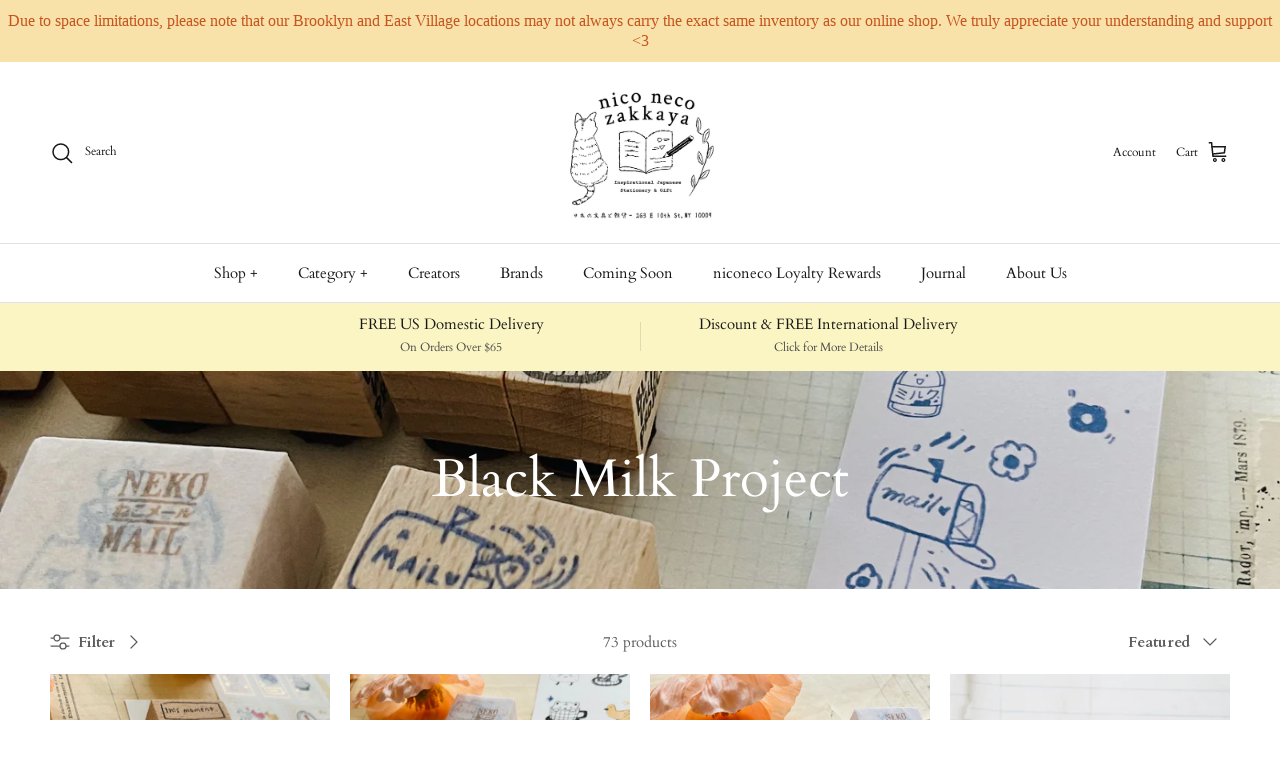

--- FILE ---
content_type: text/html; charset=utf-8
request_url: https://www.niconeco.com/collections/black-milk-project
body_size: 52558
content:
<!doctype html>
<html class="no-js" lang="en" dir="ltr">
<head><meta charset="utf-8">
<meta name="viewport" content="width=device-width,initial-scale=1">
<title>Black Milk Project &ndash; niconeco zakkaya</title><link rel="canonical" href="https://www.niconeco.com/collections/black-milk-project"><link rel="icon" href="//www.niconeco.com/cdn/shop/files/logo.png?crop=center&height=48&v=1614279494&width=48" type="image/png">
  <link rel="apple-touch-icon" href="//www.niconeco.com/cdn/shop/files/logo.png?crop=center&height=180&v=1614279494&width=180"><meta property="og:site_name" content="niconeco zakkaya">
<meta property="og:url" content="https://www.niconeco.com/collections/black-milk-project">
<meta property="og:title" content="Black Milk Project">
<meta property="og:type" content="product.group">
<meta property="og:description" content="Unique Craft Supplies &amp; Gifts. Ship Worldwide from New York."><meta property="og:image" content="http://www.niconeco.com/cdn/shop/collections/2019-10-22_16.28.59_1024x1024_e8b2f889-d065-432a-8edd-ed3dff0ebee1.jpg?crop=center&height=1200&v=1760718211&width=1200">
  <meta property="og:image:secure_url" content="https://www.niconeco.com/cdn/shop/collections/2019-10-22_16.28.59_1024x1024_e8b2f889-d065-432a-8edd-ed3dff0ebee1.jpg?crop=center&height=1200&v=1760718211&width=1200">
  <meta property="og:image:width" content="3024">
  <meta property="og:image:height" content="3024"><meta name="twitter:card" content="summary_large_image">
<meta name="twitter:title" content="Black Milk Project">
<meta name="twitter:description" content="Unique Craft Supplies &amp; Gifts. Ship Worldwide from New York.">
<style>@font-face {
  font-family: Cardo;
  font-weight: 400;
  font-style: normal;
  font-display: fallback;
  src: url("//www.niconeco.com/cdn/fonts/cardo/cardo_n4.8d7bdd0369840597cbb62dc8a447619701d8d34a.woff2") format("woff2"),
       url("//www.niconeco.com/cdn/fonts/cardo/cardo_n4.23b63d1eff80cb5da813c4cccb6427058253ce24.woff") format("woff");
}
@font-face {
  font-family: Cardo;
  font-weight: 700;
  font-style: normal;
  font-display: fallback;
  src: url("//www.niconeco.com/cdn/fonts/cardo/cardo_n7.d1764502b55968f897125797ed59f6abd5dc8593.woff2") format("woff2"),
       url("//www.niconeco.com/cdn/fonts/cardo/cardo_n7.b5d64d4147ade913d679fed9918dc44cbe8121d2.woff") format("woff");
}
@font-face {
  font-family: Cardo;
  font-weight: 400;
  font-style: italic;
  font-display: fallback;
  src: url("//www.niconeco.com/cdn/fonts/cardo/cardo_i4.0e32d2e32a36e77888e9a063b238f6034ace33a8.woff2") format("woff2"),
       url("//www.niconeco.com/cdn/fonts/cardo/cardo_i4.40eb4278c959c5ae2eecf636849faa186b42d298.woff") format("woff");
}
@font-face {
  font-family: Cardo;
  font-weight: 400;
  font-style: normal;
  font-display: fallback;
  src: url("//www.niconeco.com/cdn/fonts/cardo/cardo_n4.8d7bdd0369840597cbb62dc8a447619701d8d34a.woff2") format("woff2"),
       url("//www.niconeco.com/cdn/fonts/cardo/cardo_n4.23b63d1eff80cb5da813c4cccb6427058253ce24.woff") format("woff");
}
@font-face {
  font-family: Cardo;
  font-weight: 400;
  font-style: normal;
  font-display: fallback;
  src: url("//www.niconeco.com/cdn/fonts/cardo/cardo_n4.8d7bdd0369840597cbb62dc8a447619701d8d34a.woff2") format("woff2"),
       url("//www.niconeco.com/cdn/fonts/cardo/cardo_n4.23b63d1eff80cb5da813c4cccb6427058253ce24.woff") format("woff");
}
@font-face {
  font-family: Cardo;
  font-weight: 400;
  font-style: normal;
  font-display: fallback;
  src: url("//www.niconeco.com/cdn/fonts/cardo/cardo_n4.8d7bdd0369840597cbb62dc8a447619701d8d34a.woff2") format("woff2"),
       url("//www.niconeco.com/cdn/fonts/cardo/cardo_n4.23b63d1eff80cb5da813c4cccb6427058253ce24.woff") format("woff");
}
:root {
  --page-container-width:          1600px;
  --reading-container-width:       720px;
  --divider-opacity:               0.14;
  --gutter-large:                  30px;
  --gutter-desktop:                20px;
  --gutter-mobile:                 16px;
  --section-padding:               50px;
  --larger-section-padding:        80px;
  --larger-section-padding-mobile: 60px;
  --largest-section-padding:       110px;
  --aos-animate-duration:          0.6s;

 
  --base-font-family:              Cardo, serif;
  --base-font-weight:              400;
  --base-font-style:               normal;
  --heading-font-family:           Cardo, serif;
  --heading-font-weight:           400;
  --heading-font-style:            normal;
  --logo-font-family:              Cardo, serif;
  --logo-font-weight:              400;
  --logo-font-style:               normal;
  --nav-font-family:               Cardo, serif;
  --nav-font-weight:               400;
  --nav-font-style:                normal;

  --base-text-size:15px;
  --base-line-height:              1.6;
  --input-text-size:16px;
  --smaller-text-size-1:12px;
  --smaller-text-size-2:14px;
  --smaller-text-size-3:12px;
  --smaller-text-size-4:11px;
  --larger-text-size:30px;
  --super-large-text-size:53px;
  --super-large-mobile-text-size:24px;
  --larger-mobile-text-size:24px;
  --logo-text-size:26px;--btn-letter-spacing: 0.08em;
    --btn-text-transform: uppercase;
    --button-text-size: 13px;
    --quickbuy-button-text-size: 13;
    --small-feature-link-font-size: 0.75em;
    --input-btn-padding-top:             1.2em;
    --input-btn-padding-bottom:          1.2em;--heading-text-transform:none;
  --nav-text-size:                      15px;
  --mobile-menu-font-weight:            600;

  --body-bg-color:                      255 255 255;
  --bg-color:                           255 255 255;
  --body-text-color:                    92 92 92;
  --text-color:                         92 92 92;

  --header-text-col:                    #171717;--header-text-hover-col:             var(--main-nav-link-hover-col);--header-bg-col:                     #ffffff;
  --heading-color:                     23 23 23;
  --body-heading-color:                23 23 23;
  --heading-divider-col:               #dfe3e8;

  --logo-col:                          #171717;
  --main-nav-bg:                       #ffffff;
  --main-nav-link-col:                 #171717;
  --main-nav-link-hover-col:           #c16452;
  --main-nav-link-featured-col:        #b61d0f;

  --link-color:                        193 100 82;
  --body-link-color:                   193 100 82;

  --btn-bg-color:                        35 35 35;
  --btn-bg-hover-color:                  193 100 82;
  --btn-border-color:                    35 35 35;
  --btn-border-hover-color:              193 100 82;
  --btn-text-color:                      255 255 255;
  --btn-text-hover-color:                255 255 255;--btn-alt-bg-color:                    255 255 255;
  --btn-alt-text-color:                  35 35 35;
  --btn-alt-border-color:                35 35 35;
  --btn-alt-border-hover-color:          35 35 35;--btn-ter-bg-color:                    235 235 235;
  --btn-ter-text-color:                  41 41 41;
  --btn-ter-bg-hover-color:              35 35 35;
  --btn-ter-text-hover-color:            255 255 255;--btn-border-radius: 3px;--color-scheme-default:                             #ffffff;
  --color-scheme-default-color:                       255 255 255;
  --color-scheme-default-text-color:                  92 92 92;
  --color-scheme-default-head-color:                  23 23 23;
  --color-scheme-default-link-color:                  193 100 82;
  --color-scheme-default-btn-text-color:              255 255 255;
  --color-scheme-default-btn-text-hover-color:        255 255 255;
  --color-scheme-default-btn-bg-color:                35 35 35;
  --color-scheme-default-btn-bg-hover-color:          193 100 82;
  --color-scheme-default-btn-border-color:            35 35 35;
  --color-scheme-default-btn-border-hover-color:      193 100 82;
  --color-scheme-default-btn-alt-text-color:          35 35 35;
  --color-scheme-default-btn-alt-bg-color:            255 255 255;
  --color-scheme-default-btn-alt-border-color:        35 35 35;
  --color-scheme-default-btn-alt-border-hover-color:  35 35 35;

  --color-scheme-1:                             #fcfaf3;
  --color-scheme-1-color:                       252 250 243;
  --color-scheme-1-text-color:                  92 92 92;
  --color-scheme-1-head-color:                  23 23 23;
  --color-scheme-1-link-color:                  193 100 82;
  --color-scheme-1-btn-text-color:              255 255 255;
  --color-scheme-1-btn-text-hover-color:        255 255 255;
  --color-scheme-1-btn-bg-color:                35 35 35;
  --color-scheme-1-btn-bg-hover-color:          0 0 0;
  --color-scheme-1-btn-border-color:            35 35 35;
  --color-scheme-1-btn-border-hover-color:      0 0 0;
  --color-scheme-1-btn-alt-text-color:          35 35 35;
  --color-scheme-1-btn-alt-bg-color:            255 255 255;
  --color-scheme-1-btn-alt-border-color:        35 35 35;
  --color-scheme-1-btn-alt-border-hover-color:  35 35 35;

  --color-scheme-2:                             #faf2e6;
  --color-scheme-2-color:                       250 242 230;
  --color-scheme-2-text-color:                  92 92 92;
  --color-scheme-2-head-color:                  23 23 23;
  --color-scheme-2-link-color:                  193 100 82;
  --color-scheme-2-btn-text-color:              255 255 255;
  --color-scheme-2-btn-text-hover-color:        255 255 255;
  --color-scheme-2-btn-bg-color:                35 35 35;
  --color-scheme-2-btn-bg-hover-color:          0 0 0;
  --color-scheme-2-btn-border-color:            35 35 35;
  --color-scheme-2-btn-border-hover-color:      0 0 0;
  --color-scheme-2-btn-alt-text-color:          35 35 35;
  --color-scheme-2-btn-alt-bg-color:            255 255 255;
  --color-scheme-2-btn-alt-border-color:        35 35 35;
  --color-scheme-2-btn-alt-border-hover-color:  35 35 35;

  /* Shop Pay payment terms */
  --payment-terms-background-color:    #ffffff;--quickbuy-bg: 255 255 255;--body-input-background-color:       rgb(var(--body-bg-color));
  --input-background-color:            rgb(var(--body-bg-color));
  --body-input-text-color:             var(--body-text-color);
  --input-text-color:                  var(--body-text-color);
  --body-input-border-color:           rgb(214, 214, 214);
  --input-border-color:                rgb(214, 214, 214);
  --input-border-color-hover:          rgb(165, 165, 165);
  --input-border-color-active:         rgb(92, 92, 92);

  --swatch-cross-svg:                  url("data:image/svg+xml,%3Csvg xmlns='http://www.w3.org/2000/svg' width='240' height='240' viewBox='0 0 24 24' fill='none' stroke='rgb(214, 214, 214)' stroke-width='0.09' preserveAspectRatio='none' %3E%3Cline x1='24' y1='0' x2='0' y2='24'%3E%3C/line%3E%3C/svg%3E");
  --swatch-cross-hover:                url("data:image/svg+xml,%3Csvg xmlns='http://www.w3.org/2000/svg' width='240' height='240' viewBox='0 0 24 24' fill='none' stroke='rgb(165, 165, 165)' stroke-width='0.09' preserveAspectRatio='none' %3E%3Cline x1='24' y1='0' x2='0' y2='24'%3E%3C/line%3E%3C/svg%3E");
  --swatch-cross-active:               url("data:image/svg+xml,%3Csvg xmlns='http://www.w3.org/2000/svg' width='240' height='240' viewBox='0 0 24 24' fill='none' stroke='rgb(92, 92, 92)' stroke-width='0.09' preserveAspectRatio='none' %3E%3Cline x1='24' y1='0' x2='0' y2='24'%3E%3C/line%3E%3C/svg%3E");

  --footer-divider-col:                #efdfc7;
  --footer-text-col:                   92 92 92;
  --footer-heading-col:                23 23 23;
  --footer-bg:                         #faf2e6;--product-label-overlay-justify: flex-start;--product-label-overlay-align: flex-start;--product-label-overlay-reduction-text:   #ffffff;
  --product-label-overlay-reduction-bg:     #c20000;
  --product-label-overlay-stock-text:       #ffffff;
  --product-label-overlay-stock-bg:         #09728c;
  --product-label-overlay-new-text:         #ffffff;
  --product-label-overlay-new-bg:           #c16452;
  --product-label-overlay-meta-text:        #ffffff;
  --product-label-overlay-meta-bg:          #bd2585;
  --product-label-sale-text:                #c20000;
  --product-label-sold-text:                #171717;
  --product-label-preorder-text:            #3ea36a;

  --product-block-crop-align:               center;

  
  --product-block-price-align:              flex-start;
  --product-block-price-item-margin-start:  initial;
  --product-block-price-item-margin-end:    .5rem;
  

  --collection-block-image-position:   center center;

  --swatch-picker-image-size:          40px;
  --swatch-crop-align:                 center center;

  --image-overlay-text-color:          255 255 255;--image-overlay-bg:                  rgba(0, 0, 0, 0.12);
  --image-overlay-shadow-start:        rgb(0 0 0 / 0.16);
  --image-overlay-box-opacity:         0.88;.image-overlay--bg-box .text-overlay .text-overlay__text {
      --image-overlay-box-bg: 255 255 255;
      --heading-color: var(--body-heading-color);
      --text-color: var(--body-text-color);
      --link-color: var(--body-link-color);
    }--product-inventory-ok-box-color:            #f2faf0;
  --product-inventory-ok-text-color:           #108043;
  --product-inventory-ok-icon-box-fill-color:  #fff;
  --product-inventory-low-box-color:           #fcf1cd;
  --product-inventory-low-text-color:          #dd9a1a;
  --product-inventory-low-icon-box-fill-color: #fff;
  --product-inventory-low-text-color-channels: 16, 128, 67;
  --product-inventory-ok-text-color-channels:  221, 154, 26;

  --rating-star-color: 193 100 82;
}::selection {
    background: rgb(var(--body-heading-color));
    color: rgb(var(--body-bg-color));
  }
  ::-moz-selection {
    background: rgb(var(--body-heading-color));
    color: rgb(var(--body-bg-color));
  }.use-color-scheme--default {
  --product-label-sale-text:           #c20000;
  --product-label-sold-text:           #171717;
  --product-label-preorder-text:       #3ea36a;
  --input-background-color:            rgb(var(--body-bg-color));
  --input-text-color:                  var(--body-input-text-color);
  --input-border-color:                rgb(214, 214, 214);
  --input-border-color-hover:          rgb(165, 165, 165);
  --input-border-color-active:         rgb(92, 92, 92);
}</style>

  <link href="//www.niconeco.com/cdn/shop/t/44/assets/main.css?v=136084509151464716161723497828" rel="stylesheet" type="text/css" media="all" />
<link rel="preload" as="font" href="//www.niconeco.com/cdn/fonts/cardo/cardo_n4.8d7bdd0369840597cbb62dc8a447619701d8d34a.woff2" type="font/woff2" crossorigin><link rel="preload" as="font" href="//www.niconeco.com/cdn/fonts/cardo/cardo_n4.8d7bdd0369840597cbb62dc8a447619701d8d34a.woff2" type="font/woff2" crossorigin><script>
    document.documentElement.className = document.documentElement.className.replace('no-js', 'js');

    window.theme = {
      info: {
        name: 'Symmetry',
        version: '7.2.1'
      },
      device: {
        hasTouch: window.matchMedia('(any-pointer: coarse)').matches,
        hasHover: window.matchMedia('(hover: hover)').matches
      },
      mediaQueries: {
        md: '(min-width: 768px)',
        productMediaCarouselBreak: '(min-width: 1041px)'
      },
      routes: {
        base: 'https://www.niconeco.com',
        cart: '/cart',
        cartAdd: '/cart/add.js',
        cartUpdate: '/cart/update.js',
        predictiveSearch: '/search/suggest'
      },
      strings: {
        cartTermsConfirmation: "You must agree to the terms and conditions before continuing.",
        cartItemsQuantityError: "You can only add [QUANTITY] of this item to your cart.",
        generalSearchViewAll: "View all search results",
        noStock: "Sold out",
        noVariant: "Unavailable",
        productsProductChooseA: "Choose a",
        generalSearchPages: "Pages",
        generalSearchNoResultsWithoutTerms: "Sorry, we couldnʼt find any results",
        shippingCalculator: {
          singleRate: "There is one shipping rate for this destination:",
          multipleRates: "There are multiple shipping rates for this destination:",
          noRates: "We do not ship to this destination."
        }
      },
      settings: {
        moneyWithCurrencyFormat: "$ {{amount}} USD",
        cartType: "drawer",
        afterAddToCart: "notification",
        quickbuyStyle: "sh-btn",
        externalLinksNewTab: true,
        internalLinksSmoothScroll: true
      }
    }

    theme.inlineNavigationCheck = function() {
      var pageHeader = document.querySelector('.pageheader'),
          inlineNavContainer = pageHeader.querySelector('.logo-area__left__inner'),
          inlineNav = inlineNavContainer.querySelector('.navigation--left');
      if (inlineNav && getComputedStyle(inlineNav).display != 'none') {
        var inlineMenuCentered = document.querySelector('.pageheader--layout-inline-menu-center'),
            logoContainer = document.querySelector('.logo-area__middle__inner');
        if(inlineMenuCentered) {
          var rightWidth = document.querySelector('.logo-area__right__inner').clientWidth,
              middleWidth = logoContainer.clientWidth,
              logoArea = document.querySelector('.logo-area'),
              computedLogoAreaStyle = getComputedStyle(logoArea),
              logoAreaInnerWidth = logoArea.clientWidth - Math.ceil(parseFloat(computedLogoAreaStyle.paddingLeft)) - Math.ceil(parseFloat(computedLogoAreaStyle.paddingRight)),
              availableNavWidth = logoAreaInnerWidth - Math.max(rightWidth, middleWidth) * 2 - 40;
          inlineNavContainer.style.maxWidth = availableNavWidth + 'px';
        }

        var firstInlineNavLink = inlineNav.querySelector('.navigation__item:first-child'),
            lastInlineNavLink = inlineNav.querySelector('.navigation__item:last-child');
        if (lastInlineNavLink) {
          var inlineNavWidth = null;
          if(document.querySelector('html[dir=rtl]')) {
            inlineNavWidth = firstInlineNavLink.offsetLeft - lastInlineNavLink.offsetLeft + firstInlineNavLink.offsetWidth;
          } else {
            inlineNavWidth = lastInlineNavLink.offsetLeft - firstInlineNavLink.offsetLeft + lastInlineNavLink.offsetWidth;
          }
          if (inlineNavContainer.offsetWidth >= inlineNavWidth) {
            pageHeader.classList.add('pageheader--layout-inline-permitted');
            var tallLogo = logoContainer.clientHeight > lastInlineNavLink.clientHeight + 20;
            if (tallLogo) {
              inlineNav.classList.add('navigation--tight-underline');
            } else {
              inlineNav.classList.remove('navigation--tight-underline');
            }
          } else {
            pageHeader.classList.remove('pageheader--layout-inline-permitted');
          }
        }
      }
    };

    theme.setInitialHeaderHeightProperty = () => {
      const section = document.querySelector('.section-header');
      if (section) {
        document.documentElement.style.setProperty('--theme-header-height', Math.ceil(section.clientHeight) + 'px');
      }
    };
  </script>

  <script src="//www.niconeco.com/cdn/shop/t/44/assets/main.js?v=63521094751913525411722448931" defer></script>
    <script src="//www.niconeco.com/cdn/shop/t/44/assets/animate-on-scroll.js?v=15249566486942820451722448931" defer></script>
    <link href="//www.niconeco.com/cdn/shop/t/44/assets/animate-on-scroll.css?v=116824741000487223811722448931" rel="stylesheet" type="text/css" media="all" />
  

  <script>window.performance && window.performance.mark && window.performance.mark('shopify.content_for_header.start');</script><meta name="google-site-verification" content="URjyzlPuZx2Pw9KDEG-yQ2Q80NO9bo7NB2iAJMzmyLU">
<meta id="shopify-digital-wallet" name="shopify-digital-wallet" content="/11794076/digital_wallets/dialog">
<meta name="shopify-checkout-api-token" content="f03d570f2044295c453876ee16db848c">
<meta id="in-context-paypal-metadata" data-shop-id="11794076" data-venmo-supported="false" data-environment="production" data-locale="en_US" data-paypal-v4="true" data-currency="USD">
<link rel="alternate" type="application/atom+xml" title="Feed" href="/collections/black-milk-project.atom" />
<link rel="next" href="/collections/black-milk-project?page=2">
<link rel="alternate" type="application/json+oembed" href="https://www.niconeco.com/collections/black-milk-project.oembed">
<script async="async" src="/checkouts/internal/preloads.js?locale=en-US"></script>
<link rel="preconnect" href="https://shop.app" crossorigin="anonymous">
<script async="async" src="https://shop.app/checkouts/internal/preloads.js?locale=en-US&shop_id=11794076" crossorigin="anonymous"></script>
<script id="apple-pay-shop-capabilities" type="application/json">{"shopId":11794076,"countryCode":"US","currencyCode":"USD","merchantCapabilities":["supports3DS"],"merchantId":"gid:\/\/shopify\/Shop\/11794076","merchantName":"niconeco zakkaya","requiredBillingContactFields":["postalAddress","email"],"requiredShippingContactFields":["postalAddress","email"],"shippingType":"shipping","supportedNetworks":["visa","masterCard","amex","discover","elo","jcb"],"total":{"type":"pending","label":"niconeco zakkaya","amount":"1.00"},"shopifyPaymentsEnabled":true,"supportsSubscriptions":true}</script>
<script id="shopify-features" type="application/json">{"accessToken":"f03d570f2044295c453876ee16db848c","betas":["rich-media-storefront-analytics"],"domain":"www.niconeco.com","predictiveSearch":true,"shopId":11794076,"locale":"en"}</script>
<script>var Shopify = Shopify || {};
Shopify.shop = "niconeco-zakkaya.myshopify.com";
Shopify.locale = "en";
Shopify.currency = {"active":"USD","rate":"1.0"};
Shopify.country = "US";
Shopify.theme = {"name":"Symmetry - Shugert v2.0","id":129481900099,"schema_name":"Symmetry","schema_version":"7.2.1","theme_store_id":568,"role":"main"};
Shopify.theme.handle = "null";
Shopify.theme.style = {"id":null,"handle":null};
Shopify.cdnHost = "www.niconeco.com/cdn";
Shopify.routes = Shopify.routes || {};
Shopify.routes.root = "/";</script>
<script type="module">!function(o){(o.Shopify=o.Shopify||{}).modules=!0}(window);</script>
<script>!function(o){function n(){var o=[];function n(){o.push(Array.prototype.slice.apply(arguments))}return n.q=o,n}var t=o.Shopify=o.Shopify||{};t.loadFeatures=n(),t.autoloadFeatures=n()}(window);</script>
<script>
  window.ShopifyPay = window.ShopifyPay || {};
  window.ShopifyPay.apiHost = "shop.app\/pay";
  window.ShopifyPay.redirectState = null;
</script>
<script id="shop-js-analytics" type="application/json">{"pageType":"collection"}</script>
<script defer="defer" async type="module" src="//www.niconeco.com/cdn/shopifycloud/shop-js/modules/v2/client.init-shop-cart-sync_C5BV16lS.en.esm.js"></script>
<script defer="defer" async type="module" src="//www.niconeco.com/cdn/shopifycloud/shop-js/modules/v2/chunk.common_CygWptCX.esm.js"></script>
<script type="module">
  await import("//www.niconeco.com/cdn/shopifycloud/shop-js/modules/v2/client.init-shop-cart-sync_C5BV16lS.en.esm.js");
await import("//www.niconeco.com/cdn/shopifycloud/shop-js/modules/v2/chunk.common_CygWptCX.esm.js");

  window.Shopify.SignInWithShop?.initShopCartSync?.({"fedCMEnabled":true,"windoidEnabled":true});

</script>
<script>
  window.Shopify = window.Shopify || {};
  if (!window.Shopify.featureAssets) window.Shopify.featureAssets = {};
  window.Shopify.featureAssets['shop-js'] = {"shop-cart-sync":["modules/v2/client.shop-cart-sync_ZFArdW7E.en.esm.js","modules/v2/chunk.common_CygWptCX.esm.js"],"init-fed-cm":["modules/v2/client.init-fed-cm_CmiC4vf6.en.esm.js","modules/v2/chunk.common_CygWptCX.esm.js"],"shop-button":["modules/v2/client.shop-button_tlx5R9nI.en.esm.js","modules/v2/chunk.common_CygWptCX.esm.js"],"shop-cash-offers":["modules/v2/client.shop-cash-offers_DOA2yAJr.en.esm.js","modules/v2/chunk.common_CygWptCX.esm.js","modules/v2/chunk.modal_D71HUcav.esm.js"],"init-windoid":["modules/v2/client.init-windoid_sURxWdc1.en.esm.js","modules/v2/chunk.common_CygWptCX.esm.js"],"shop-toast-manager":["modules/v2/client.shop-toast-manager_ClPi3nE9.en.esm.js","modules/v2/chunk.common_CygWptCX.esm.js"],"init-shop-email-lookup-coordinator":["modules/v2/client.init-shop-email-lookup-coordinator_B8hsDcYM.en.esm.js","modules/v2/chunk.common_CygWptCX.esm.js"],"init-shop-cart-sync":["modules/v2/client.init-shop-cart-sync_C5BV16lS.en.esm.js","modules/v2/chunk.common_CygWptCX.esm.js"],"avatar":["modules/v2/client.avatar_BTnouDA3.en.esm.js"],"pay-button":["modules/v2/client.pay-button_FdsNuTd3.en.esm.js","modules/v2/chunk.common_CygWptCX.esm.js"],"init-customer-accounts":["modules/v2/client.init-customer-accounts_DxDtT_ad.en.esm.js","modules/v2/client.shop-login-button_C5VAVYt1.en.esm.js","modules/v2/chunk.common_CygWptCX.esm.js","modules/v2/chunk.modal_D71HUcav.esm.js"],"init-shop-for-new-customer-accounts":["modules/v2/client.init-shop-for-new-customer-accounts_ChsxoAhi.en.esm.js","modules/v2/client.shop-login-button_C5VAVYt1.en.esm.js","modules/v2/chunk.common_CygWptCX.esm.js","modules/v2/chunk.modal_D71HUcav.esm.js"],"shop-login-button":["modules/v2/client.shop-login-button_C5VAVYt1.en.esm.js","modules/v2/chunk.common_CygWptCX.esm.js","modules/v2/chunk.modal_D71HUcav.esm.js"],"init-customer-accounts-sign-up":["modules/v2/client.init-customer-accounts-sign-up_CPSyQ0Tj.en.esm.js","modules/v2/client.shop-login-button_C5VAVYt1.en.esm.js","modules/v2/chunk.common_CygWptCX.esm.js","modules/v2/chunk.modal_D71HUcav.esm.js"],"shop-follow-button":["modules/v2/client.shop-follow-button_Cva4Ekp9.en.esm.js","modules/v2/chunk.common_CygWptCX.esm.js","modules/v2/chunk.modal_D71HUcav.esm.js"],"checkout-modal":["modules/v2/client.checkout-modal_BPM8l0SH.en.esm.js","modules/v2/chunk.common_CygWptCX.esm.js","modules/v2/chunk.modal_D71HUcav.esm.js"],"lead-capture":["modules/v2/client.lead-capture_Bi8yE_yS.en.esm.js","modules/v2/chunk.common_CygWptCX.esm.js","modules/v2/chunk.modal_D71HUcav.esm.js"],"shop-login":["modules/v2/client.shop-login_D6lNrXab.en.esm.js","modules/v2/chunk.common_CygWptCX.esm.js","modules/v2/chunk.modal_D71HUcav.esm.js"],"payment-terms":["modules/v2/client.payment-terms_CZxnsJam.en.esm.js","modules/v2/chunk.common_CygWptCX.esm.js","modules/v2/chunk.modal_D71HUcav.esm.js"]};
</script>
<script>(function() {
  var isLoaded = false;
  function asyncLoad() {
    if (isLoaded) return;
    isLoaded = true;
    var urls = ["https:\/\/cdn.nfcube.com\/instafeed-76c437a591d5f50e9230cbd47fe84e4d.js?shop=niconeco-zakkaya.myshopify.com","https:\/\/cdn.hextom.com\/js\/quickannouncementbar.js?shop=niconeco-zakkaya.myshopify.com"];
    for (var i = 0; i < urls.length; i++) {
      var s = document.createElement('script');
      s.type = 'text/javascript';
      s.async = true;
      s.src = urls[i];
      var x = document.getElementsByTagName('script')[0];
      x.parentNode.insertBefore(s, x);
    }
  };
  if(window.attachEvent) {
    window.attachEvent('onload', asyncLoad);
  } else {
    window.addEventListener('load', asyncLoad, false);
  }
})();</script>
<script id="__st">var __st={"a":11794076,"offset":-18000,"reqid":"f90f3c38-3bfc-4976-94ac-367890cce155-1768796126","pageurl":"www.niconeco.com\/collections\/black-milk-project","u":"4da73ef56e05","p":"collection","rtyp":"collection","rid":154174292035};</script>
<script>window.ShopifyPaypalV4VisibilityTracking = true;</script>
<script id="captcha-bootstrap">!function(){'use strict';const t='contact',e='account',n='new_comment',o=[[t,t],['blogs',n],['comments',n],[t,'customer']],c=[[e,'customer_login'],[e,'guest_login'],[e,'recover_customer_password'],[e,'create_customer']],r=t=>t.map((([t,e])=>`form[action*='/${t}']:not([data-nocaptcha='true']) input[name='form_type'][value='${e}']`)).join(','),a=t=>()=>t?[...document.querySelectorAll(t)].map((t=>t.form)):[];function s(){const t=[...o],e=r(t);return a(e)}const i='password',u='form_key',d=['recaptcha-v3-token','g-recaptcha-response','h-captcha-response',i],f=()=>{try{return window.sessionStorage}catch{return}},m='__shopify_v',_=t=>t.elements[u];function p(t,e,n=!1){try{const o=window.sessionStorage,c=JSON.parse(o.getItem(e)),{data:r}=function(t){const{data:e,action:n}=t;return t[m]||n?{data:e,action:n}:{data:t,action:n}}(c);for(const[e,n]of Object.entries(r))t.elements[e]&&(t.elements[e].value=n);n&&o.removeItem(e)}catch(o){console.error('form repopulation failed',{error:o})}}const l='form_type',E='cptcha';function T(t){t.dataset[E]=!0}const w=window,h=w.document,L='Shopify',v='ce_forms',y='captcha';let A=!1;((t,e)=>{const n=(g='f06e6c50-85a8-45c8-87d0-21a2b65856fe',I='https://cdn.shopify.com/shopifycloud/storefront-forms-hcaptcha/ce_storefront_forms_captcha_hcaptcha.v1.5.2.iife.js',D={infoText:'Protected by hCaptcha',privacyText:'Privacy',termsText:'Terms'},(t,e,n)=>{const o=w[L][v],c=o.bindForm;if(c)return c(t,g,e,D).then(n);var r;o.q.push([[t,g,e,D],n]),r=I,A||(h.body.append(Object.assign(h.createElement('script'),{id:'captcha-provider',async:!0,src:r})),A=!0)});var g,I,D;w[L]=w[L]||{},w[L][v]=w[L][v]||{},w[L][v].q=[],w[L][y]=w[L][y]||{},w[L][y].protect=function(t,e){n(t,void 0,e),T(t)},Object.freeze(w[L][y]),function(t,e,n,w,h,L){const[v,y,A,g]=function(t,e,n){const i=e?o:[],u=t?c:[],d=[...i,...u],f=r(d),m=r(i),_=r(d.filter((([t,e])=>n.includes(e))));return[a(f),a(m),a(_),s()]}(w,h,L),I=t=>{const e=t.target;return e instanceof HTMLFormElement?e:e&&e.form},D=t=>v().includes(t);t.addEventListener('submit',(t=>{const e=I(t);if(!e)return;const n=D(e)&&!e.dataset.hcaptchaBound&&!e.dataset.recaptchaBound,o=_(e),c=g().includes(e)&&(!o||!o.value);(n||c)&&t.preventDefault(),c&&!n&&(function(t){try{if(!f())return;!function(t){const e=f();if(!e)return;const n=_(t);if(!n)return;const o=n.value;o&&e.removeItem(o)}(t);const e=Array.from(Array(32),(()=>Math.random().toString(36)[2])).join('');!function(t,e){_(t)||t.append(Object.assign(document.createElement('input'),{type:'hidden',name:u})),t.elements[u].value=e}(t,e),function(t,e){const n=f();if(!n)return;const o=[...t.querySelectorAll(`input[type='${i}']`)].map((({name:t})=>t)),c=[...d,...o],r={};for(const[a,s]of new FormData(t).entries())c.includes(a)||(r[a]=s);n.setItem(e,JSON.stringify({[m]:1,action:t.action,data:r}))}(t,e)}catch(e){console.error('failed to persist form',e)}}(e),e.submit())}));const S=(t,e)=>{t&&!t.dataset[E]&&(n(t,e.some((e=>e===t))),T(t))};for(const o of['focusin','change'])t.addEventListener(o,(t=>{const e=I(t);D(e)&&S(e,y())}));const B=e.get('form_key'),M=e.get(l),P=B&&M;t.addEventListener('DOMContentLoaded',(()=>{const t=y();if(P)for(const e of t)e.elements[l].value===M&&p(e,B);[...new Set([...A(),...v().filter((t=>'true'===t.dataset.shopifyCaptcha))])].forEach((e=>S(e,t)))}))}(h,new URLSearchParams(w.location.search),n,t,e,['guest_login'])})(!0,!0)}();</script>
<script integrity="sha256-4kQ18oKyAcykRKYeNunJcIwy7WH5gtpwJnB7kiuLZ1E=" data-source-attribution="shopify.loadfeatures" defer="defer" src="//www.niconeco.com/cdn/shopifycloud/storefront/assets/storefront/load_feature-a0a9edcb.js" crossorigin="anonymous"></script>
<script crossorigin="anonymous" defer="defer" src="//www.niconeco.com/cdn/shopifycloud/storefront/assets/shopify_pay/storefront-65b4c6d7.js?v=20250812"></script>
<script data-source-attribution="shopify.dynamic_checkout.dynamic.init">var Shopify=Shopify||{};Shopify.PaymentButton=Shopify.PaymentButton||{isStorefrontPortableWallets:!0,init:function(){window.Shopify.PaymentButton.init=function(){};var t=document.createElement("script");t.src="https://www.niconeco.com/cdn/shopifycloud/portable-wallets/latest/portable-wallets.en.js",t.type="module",document.head.appendChild(t)}};
</script>
<script data-source-attribution="shopify.dynamic_checkout.buyer_consent">
  function portableWalletsHideBuyerConsent(e){var t=document.getElementById("shopify-buyer-consent"),n=document.getElementById("shopify-subscription-policy-button");t&&n&&(t.classList.add("hidden"),t.setAttribute("aria-hidden","true"),n.removeEventListener("click",e))}function portableWalletsShowBuyerConsent(e){var t=document.getElementById("shopify-buyer-consent"),n=document.getElementById("shopify-subscription-policy-button");t&&n&&(t.classList.remove("hidden"),t.removeAttribute("aria-hidden"),n.addEventListener("click",e))}window.Shopify?.PaymentButton&&(window.Shopify.PaymentButton.hideBuyerConsent=portableWalletsHideBuyerConsent,window.Shopify.PaymentButton.showBuyerConsent=portableWalletsShowBuyerConsent);
</script>
<script data-source-attribution="shopify.dynamic_checkout.cart.bootstrap">document.addEventListener("DOMContentLoaded",(function(){function t(){return document.querySelector("shopify-accelerated-checkout-cart, shopify-accelerated-checkout")}if(t())Shopify.PaymentButton.init();else{new MutationObserver((function(e,n){t()&&(Shopify.PaymentButton.init(),n.disconnect())})).observe(document.body,{childList:!0,subtree:!0})}}));
</script>
<script id='scb4127' type='text/javascript' async='' src='https://www.niconeco.com/cdn/shopifycloud/privacy-banner/storefront-banner.js'></script><link id="shopify-accelerated-checkout-styles" rel="stylesheet" media="screen" href="https://www.niconeco.com/cdn/shopifycloud/portable-wallets/latest/accelerated-checkout-backwards-compat.css" crossorigin="anonymous">
<style id="shopify-accelerated-checkout-cart">
        #shopify-buyer-consent {
  margin-top: 1em;
  display: inline-block;
  width: 100%;
}

#shopify-buyer-consent.hidden {
  display: none;
}

#shopify-subscription-policy-button {
  background: none;
  border: none;
  padding: 0;
  text-decoration: underline;
  font-size: inherit;
  cursor: pointer;
}

#shopify-subscription-policy-button::before {
  box-shadow: none;
}

      </style>

<script>window.performance && window.performance.mark && window.performance.mark('shopify.content_for_header.end');</script>
<!-- CC Custom Head Start --><!-- CC Custom Head End --><meta content="text/html; charset=UTF-8" http-equiv="content-type" />
<!-- BEGIN app block: shopify://apps/instafeed/blocks/head-block/c447db20-095d-4a10-9725-b5977662c9d5 --><link rel="preconnect" href="https://cdn.nfcube.com/">
<link rel="preconnect" href="https://scontent.cdninstagram.com/">


  <script>
    document.addEventListener('DOMContentLoaded', function () {
      let instafeedScript = document.createElement('script');

      
        instafeedScript.src = 'https://cdn.nfcube.com/instafeed-76c437a591d5f50e9230cbd47fe84e4d.js';
      

      document.body.appendChild(instafeedScript);
    });
  </script>





<!-- END app block --><!-- BEGIN app block: shopify://apps/social-login/blocks/automatic_login/8de41085-9237-4829-86d0-25e862482fec -->




    
    
        

            

            <!-- BEGIN app snippet: init --><script>var SOCIAL_LOGIN_CUSTOMER_LOGGED_IN = false;window.InitSocialLogin=function() {new SocialLoginNamespace({"id": 7139, "ssl_host": "", "proxy_subpath": "", "render_appblock": true,"cache_key": "11_15_2024_03_08_52","theme_install": true,"has_special_css": false,"disable_multiple_forms": true,"exclude_from_auto_install_selector": "","append_inside_form": false,"automatic_install_position": "below","include_jquery": true,"iframe_html": `<iframe
id="one-click-social-login-buttons<<iframe_container_id>>" class="one-click-social-login-buttons"
frameBorder='0'
style='   margin-top: 10px;   width: 100%; overflow: hidden;'
data-default_style='margin-top: 10px; overflow: hidden; width: 100%;'
allowtransparency='yes' src='https://oneclicksociallogin.devcloudsoftware.com/api/socialbuttons/?cache_key=11_15_2024_03_08_52&shop=niconeco-zakkaya.myshopify.com&popup_type=&current_url=<<current_url>>&iframe_id=<<iframe_id>>&button_font_color=<<button_font_color>>&terms_font_color=<<terms_font_color>>&background_color=<<background_color>>&lang=<<current_lang>>'
 title="Social Login Buttons">
</iframe>`,"share_bar_template": ``,"login_popup_template": ``,"register_popup_template": ``,"google_onetap_iframe": ``,"redirect_to_previous_page": false,"redirect_to_current_page": false,"redirect_to_custom_page": false,"redirect_to_custom_page_url": "","popup_login_enabled": false,"customer": false,"popup_dont_allow_closing": false,"show_popup_delay": 0,"google_one_tap_enabled": false,"social_login_popup_dont_connect_events": false,"show_popup_on_arrive": false,"show_popup_only_once": false,"automatic_install": true,"search_form_in_all_pages": false,"share_bar_enabled": false,"redirect_to_enter_password_if_error": true,"share_bar_all_pages": true,"share_bar_products_enabled": true,"share_bar_collections_enabled": true,"find_errors_using_internal_var": true,"myshopify_domain": "niconeco-zakkaya.myshopify.com","domain":  false,"disable_google_one_tap_mobile": false,"popup_dont_show_in_mobile": false,"debug": false,"appblock_width": "100","search_form_url_regex": false,"code_integration": false,"logged_in_request": false,"popup_login_selector": false,"popup_register_selector": false,"lang": "en","hide_button_text_on_mobile":false,"init_on_page_load": false,"load_in_all_pages":true, "wait_for_element": null, "wait_for_visible_element": null, "wait_for_not_visible_element": null, "buttons_no_iframe": false, "privacy_policy_type": "", "privacy_policy_url": "","privacy_policy_text": "","customer_accepts_marketing_selector": false,"customer_accepts_marketing_selector_position": "","should_confirm_privacy_policy": false,"type_theme": "","customer_accepts_marketing_selector_text": "","facebook_enabled": false,"google_enabled": false,"apple_enabled": false,"amazon_enabled": false,"linkedin_enabled": false,"twitter_enabled": false,"instagram_enabled": false,"meetup_enabled": false,"spotify_enabled": false,"hotmail_enabled": false,"yahoo_enabled": false,"pinterest_enabled": false,"steam_enabled": false,"buttons_type": "","buttons_text_align": "","use_new_twitter_logo": false,"buttons_no_iframe":false,"use_google_official_button": false,"popup_link_replace_onclick": false,"render_google_button_text": "","render_google_button_register_text": "","render_apple_button_text": "","render_apple_button_register_text": "","render_amazon_button_text": "","render_amazon_button_register_text": "","render_facebook_button_text": "","render_facebook_button_register_text": "","render_linkedin_button_text": "","render_linkedin_button_register_text": "","render_twitter_button_text": "","render_twitter_button_register_text": "","render_instagram_button_text": "","render_instagram_button_register_text": "","render_meetup_button_text": "","render_meetup_button_register_text": "","render_hotmail_button_text": "","render_hotmail_button_register_text": "","render_yahoo_button_text": "","render_yahoo_button_register_text": "","render_pinterest_button_text": "","render_pinterest_button_register_text": "","render_steam_button_text": "","render_steam_button_register_text": "","render_spotify_button_text": "","render_spotify_button_register_text": "","number_of_columns": 1,"columns_width": 100,"enable_box": false,"extra_login_params": null, "custom_js":function(socialLogin){} }).socialLogin.init();};if (typeof window.loadedSocialLoginLibrary == 'undefined') {window.loadedSocialLoginLibrary = true;var script = document.createElement('script');script.setAttribute("src", "https://cdn.shopify.com/extensions/019b9def-302f-7826-a1f9-1dfcb2263bd0/social-login-117/assets/social_login.min.js");script.setAttribute("id", "social-login-script"); };script.onload = function() { window.InitSocialLogin();}; script.onerror = function () {  }; document.head.appendChild(script);</script>
<style></style><!-- END app snippet -->

        
    
    




<!-- END app block --><script src="https://cdn.shopify.com/extensions/019bc7e9-d98c-71e0-bb25-69de9349bf29/smile-io-266/assets/smile-loader.js" type="text/javascript" defer="defer"></script>
<link href="https://cdn.shopify.com/extensions/019b9def-302f-7826-a1f9-1dfcb2263bd0/social-login-117/assets/social_login.css" rel="stylesheet" type="text/css" media="all">
<link href="https://monorail-edge.shopifysvc.com" rel="dns-prefetch">
<script>(function(){if ("sendBeacon" in navigator && "performance" in window) {try {var session_token_from_headers = performance.getEntriesByType('navigation')[0].serverTiming.find(x => x.name == '_s').description;} catch {var session_token_from_headers = undefined;}var session_cookie_matches = document.cookie.match(/_shopify_s=([^;]*)/);var session_token_from_cookie = session_cookie_matches && session_cookie_matches.length === 2 ? session_cookie_matches[1] : "";var session_token = session_token_from_headers || session_token_from_cookie || "";function handle_abandonment_event(e) {var entries = performance.getEntries().filter(function(entry) {return /monorail-edge.shopifysvc.com/.test(entry.name);});if (!window.abandonment_tracked && entries.length === 0) {window.abandonment_tracked = true;var currentMs = Date.now();var navigation_start = performance.timing.navigationStart;var payload = {shop_id: 11794076,url: window.location.href,navigation_start,duration: currentMs - navigation_start,session_token,page_type: "collection"};window.navigator.sendBeacon("https://monorail-edge.shopifysvc.com/v1/produce", JSON.stringify({schema_id: "online_store_buyer_site_abandonment/1.1",payload: payload,metadata: {event_created_at_ms: currentMs,event_sent_at_ms: currentMs}}));}}window.addEventListener('pagehide', handle_abandonment_event);}}());</script>
<script id="web-pixels-manager-setup">(function e(e,d,r,n,o){if(void 0===o&&(o={}),!Boolean(null===(a=null===(i=window.Shopify)||void 0===i?void 0:i.analytics)||void 0===a?void 0:a.replayQueue)){var i,a;window.Shopify=window.Shopify||{};var t=window.Shopify;t.analytics=t.analytics||{};var s=t.analytics;s.replayQueue=[],s.publish=function(e,d,r){return s.replayQueue.push([e,d,r]),!0};try{self.performance.mark("wpm:start")}catch(e){}var l=function(){var e={modern:/Edge?\/(1{2}[4-9]|1[2-9]\d|[2-9]\d{2}|\d{4,})\.\d+(\.\d+|)|Firefox\/(1{2}[4-9]|1[2-9]\d|[2-9]\d{2}|\d{4,})\.\d+(\.\d+|)|Chrom(ium|e)\/(9{2}|\d{3,})\.\d+(\.\d+|)|(Maci|X1{2}).+ Version\/(15\.\d+|(1[6-9]|[2-9]\d|\d{3,})\.\d+)([,.]\d+|)( \(\w+\)|)( Mobile\/\w+|) Safari\/|Chrome.+OPR\/(9{2}|\d{3,})\.\d+\.\d+|(CPU[ +]OS|iPhone[ +]OS|CPU[ +]iPhone|CPU IPhone OS|CPU iPad OS)[ +]+(15[._]\d+|(1[6-9]|[2-9]\d|\d{3,})[._]\d+)([._]\d+|)|Android:?[ /-](13[3-9]|1[4-9]\d|[2-9]\d{2}|\d{4,})(\.\d+|)(\.\d+|)|Android.+Firefox\/(13[5-9]|1[4-9]\d|[2-9]\d{2}|\d{4,})\.\d+(\.\d+|)|Android.+Chrom(ium|e)\/(13[3-9]|1[4-9]\d|[2-9]\d{2}|\d{4,})\.\d+(\.\d+|)|SamsungBrowser\/([2-9]\d|\d{3,})\.\d+/,legacy:/Edge?\/(1[6-9]|[2-9]\d|\d{3,})\.\d+(\.\d+|)|Firefox\/(5[4-9]|[6-9]\d|\d{3,})\.\d+(\.\d+|)|Chrom(ium|e)\/(5[1-9]|[6-9]\d|\d{3,})\.\d+(\.\d+|)([\d.]+$|.*Safari\/(?![\d.]+ Edge\/[\d.]+$))|(Maci|X1{2}).+ Version\/(10\.\d+|(1[1-9]|[2-9]\d|\d{3,})\.\d+)([,.]\d+|)( \(\w+\)|)( Mobile\/\w+|) Safari\/|Chrome.+OPR\/(3[89]|[4-9]\d|\d{3,})\.\d+\.\d+|(CPU[ +]OS|iPhone[ +]OS|CPU[ +]iPhone|CPU IPhone OS|CPU iPad OS)[ +]+(10[._]\d+|(1[1-9]|[2-9]\d|\d{3,})[._]\d+)([._]\d+|)|Android:?[ /-](13[3-9]|1[4-9]\d|[2-9]\d{2}|\d{4,})(\.\d+|)(\.\d+|)|Mobile Safari.+OPR\/([89]\d|\d{3,})\.\d+\.\d+|Android.+Firefox\/(13[5-9]|1[4-9]\d|[2-9]\d{2}|\d{4,})\.\d+(\.\d+|)|Android.+Chrom(ium|e)\/(13[3-9]|1[4-9]\d|[2-9]\d{2}|\d{4,})\.\d+(\.\d+|)|Android.+(UC? ?Browser|UCWEB|U3)[ /]?(15\.([5-9]|\d{2,})|(1[6-9]|[2-9]\d|\d{3,})\.\d+)\.\d+|SamsungBrowser\/(5\.\d+|([6-9]|\d{2,})\.\d+)|Android.+MQ{2}Browser\/(14(\.(9|\d{2,})|)|(1[5-9]|[2-9]\d|\d{3,})(\.\d+|))(\.\d+|)|K[Aa][Ii]OS\/(3\.\d+|([4-9]|\d{2,})\.\d+)(\.\d+|)/},d=e.modern,r=e.legacy,n=navigator.userAgent;return n.match(d)?"modern":n.match(r)?"legacy":"unknown"}(),u="modern"===l?"modern":"legacy",c=(null!=n?n:{modern:"",legacy:""})[u],f=function(e){return[e.baseUrl,"/wpm","/b",e.hashVersion,"modern"===e.buildTarget?"m":"l",".js"].join("")}({baseUrl:d,hashVersion:r,buildTarget:u}),m=function(e){var d=e.version,r=e.bundleTarget,n=e.surface,o=e.pageUrl,i=e.monorailEndpoint;return{emit:function(e){var a=e.status,t=e.errorMsg,s=(new Date).getTime(),l=JSON.stringify({metadata:{event_sent_at_ms:s},events:[{schema_id:"web_pixels_manager_load/3.1",payload:{version:d,bundle_target:r,page_url:o,status:a,surface:n,error_msg:t},metadata:{event_created_at_ms:s}}]});if(!i)return console&&console.warn&&console.warn("[Web Pixels Manager] No Monorail endpoint provided, skipping logging."),!1;try{return self.navigator.sendBeacon.bind(self.navigator)(i,l)}catch(e){}var u=new XMLHttpRequest;try{return u.open("POST",i,!0),u.setRequestHeader("Content-Type","text/plain"),u.send(l),!0}catch(e){return console&&console.warn&&console.warn("[Web Pixels Manager] Got an unhandled error while logging to Monorail."),!1}}}}({version:r,bundleTarget:l,surface:e.surface,pageUrl:self.location.href,monorailEndpoint:e.monorailEndpoint});try{o.browserTarget=l,function(e){var d=e.src,r=e.async,n=void 0===r||r,o=e.onload,i=e.onerror,a=e.sri,t=e.scriptDataAttributes,s=void 0===t?{}:t,l=document.createElement("script"),u=document.querySelector("head"),c=document.querySelector("body");if(l.async=n,l.src=d,a&&(l.integrity=a,l.crossOrigin="anonymous"),s)for(var f in s)if(Object.prototype.hasOwnProperty.call(s,f))try{l.dataset[f]=s[f]}catch(e){}if(o&&l.addEventListener("load",o),i&&l.addEventListener("error",i),u)u.appendChild(l);else{if(!c)throw new Error("Did not find a head or body element to append the script");c.appendChild(l)}}({src:f,async:!0,onload:function(){if(!function(){var e,d;return Boolean(null===(d=null===(e=window.Shopify)||void 0===e?void 0:e.analytics)||void 0===d?void 0:d.initialized)}()){var d=window.webPixelsManager.init(e)||void 0;if(d){var r=window.Shopify.analytics;r.replayQueue.forEach((function(e){var r=e[0],n=e[1],o=e[2];d.publishCustomEvent(r,n,o)})),r.replayQueue=[],r.publish=d.publishCustomEvent,r.visitor=d.visitor,r.initialized=!0}}},onerror:function(){return m.emit({status:"failed",errorMsg:"".concat(f," has failed to load")})},sri:function(e){var d=/^sha384-[A-Za-z0-9+/=]+$/;return"string"==typeof e&&d.test(e)}(c)?c:"",scriptDataAttributes:o}),m.emit({status:"loading"})}catch(e){m.emit({status:"failed",errorMsg:(null==e?void 0:e.message)||"Unknown error"})}}})({shopId: 11794076,storefrontBaseUrl: "https://www.niconeco.com",extensionsBaseUrl: "https://extensions.shopifycdn.com/cdn/shopifycloud/web-pixels-manager",monorailEndpoint: "https://monorail-edge.shopifysvc.com/unstable/produce_batch",surface: "storefront-renderer",enabledBetaFlags: ["2dca8a86"],webPixelsConfigList: [{"id":"1143504963","configuration":"{\"swymApiEndpoint\":\"https:\/\/swymstore-v3pro-01.swymrelay.com\",\"swymTier\":\"v3pro-01\"}","eventPayloadVersion":"v1","runtimeContext":"STRICT","scriptVersion":"5b6f6917e306bc7f24523662663331c0","type":"APP","apiClientId":1350849,"privacyPurposes":["ANALYTICS","MARKETING","PREFERENCES"],"dataSharingAdjustments":{"protectedCustomerApprovalScopes":["read_customer_email","read_customer_name","read_customer_personal_data","read_customer_phone"]}},{"id":"422543427","configuration":"{\"config\":\"{\\\"pixel_id\\\":\\\"GT-WRF7ZJ7\\\",\\\"target_country\\\":\\\"US\\\",\\\"gtag_events\\\":[{\\\"type\\\":\\\"purchase\\\",\\\"action_label\\\":\\\"MC-T2PS4W3VKC\\\"},{\\\"type\\\":\\\"page_view\\\",\\\"action_label\\\":\\\"MC-T2PS4W3VKC\\\"},{\\\"type\\\":\\\"view_item\\\",\\\"action_label\\\":\\\"MC-T2PS4W3VKC\\\"}],\\\"enable_monitoring_mode\\\":false}\"}","eventPayloadVersion":"v1","runtimeContext":"OPEN","scriptVersion":"b2a88bafab3e21179ed38636efcd8a93","type":"APP","apiClientId":1780363,"privacyPurposes":[],"dataSharingAdjustments":{"protectedCustomerApprovalScopes":["read_customer_address","read_customer_email","read_customer_name","read_customer_personal_data","read_customer_phone"]}},{"id":"143622211","configuration":"{\"pixel_id\":\"2737849633151409\",\"pixel_type\":\"facebook_pixel\",\"metaapp_system_user_token\":\"-\"}","eventPayloadVersion":"v1","runtimeContext":"OPEN","scriptVersion":"ca16bc87fe92b6042fbaa3acc2fbdaa6","type":"APP","apiClientId":2329312,"privacyPurposes":["ANALYTICS","MARKETING","SALE_OF_DATA"],"dataSharingAdjustments":{"protectedCustomerApprovalScopes":["read_customer_address","read_customer_email","read_customer_name","read_customer_personal_data","read_customer_phone"]}},{"id":"94371907","eventPayloadVersion":"v1","runtimeContext":"LAX","scriptVersion":"1","type":"CUSTOM","privacyPurposes":["ANALYTICS"],"name":"Google Analytics tag (migrated)"},{"id":"shopify-app-pixel","configuration":"{}","eventPayloadVersion":"v1","runtimeContext":"STRICT","scriptVersion":"0450","apiClientId":"shopify-pixel","type":"APP","privacyPurposes":["ANALYTICS","MARKETING"]},{"id":"shopify-custom-pixel","eventPayloadVersion":"v1","runtimeContext":"LAX","scriptVersion":"0450","apiClientId":"shopify-pixel","type":"CUSTOM","privacyPurposes":["ANALYTICS","MARKETING"]}],isMerchantRequest: false,initData: {"shop":{"name":"niconeco zakkaya","paymentSettings":{"currencyCode":"USD"},"myshopifyDomain":"niconeco-zakkaya.myshopify.com","countryCode":"US","storefrontUrl":"https:\/\/www.niconeco.com"},"customer":null,"cart":null,"checkout":null,"productVariants":[],"purchasingCompany":null},},"https://www.niconeco.com/cdn","fcfee988w5aeb613cpc8e4bc33m6693e112",{"modern":"","legacy":""},{"shopId":"11794076","storefrontBaseUrl":"https:\/\/www.niconeco.com","extensionBaseUrl":"https:\/\/extensions.shopifycdn.com\/cdn\/shopifycloud\/web-pixels-manager","surface":"storefront-renderer","enabledBetaFlags":"[\"2dca8a86\"]","isMerchantRequest":"false","hashVersion":"fcfee988w5aeb613cpc8e4bc33m6693e112","publish":"custom","events":"[[\"page_viewed\",{}],[\"collection_viewed\",{\"collection\":{\"id\":\"154174292035\",\"title\":\"Black Milk Project\",\"productVariants\":[{\"price\":{\"amount\":18.0,\"currencyCode\":\"USD\"},\"product\":{\"title\":\"Black Milk Project This Moment Series Stamp - Dates\",\"vendor\":\"black milk project\",\"id\":\"7491249995843\",\"untranslatedTitle\":\"Black Milk Project This Moment Series Stamp - Dates\",\"url\":\"\/products\/black-milk-project-this-moment-series-stamp-dates\",\"type\":\"stamp\"},\"id\":\"42583777050691\",\"image\":{\"src\":\"\/\/www.niconeco.com\/cdn\/shop\/files\/IMG_2103.heic?v=1760717797\"},\"sku\":null,\"title\":\"Default Title\",\"untranslatedTitle\":\"Default Title\"},{\"price\":{\"amount\":15.3,\"currencyCode\":\"USD\"},\"product\":{\"title\":\"Black Milk Project Neko Mail Series - Mailbox (M)\",\"vendor\":\"black milk project\",\"id\":\"7493808128067\",\"untranslatedTitle\":\"Black Milk Project Neko Mail Series - Mailbox (M)\",\"url\":\"\/products\/black-milk-project-neko-mail-series-mailbox-m\",\"type\":\"rubber stamp\"},\"id\":\"42591448793155\",\"image\":{\"src\":\"\/\/www.niconeco.com\/cdn\/shop\/files\/IMG_2107.heic?v=1760666869\"},\"sku\":null,\"title\":\"Default Title\",\"untranslatedTitle\":\"Default Title\"},{\"price\":{\"amount\":15.3,\"currencyCode\":\"USD\"},\"product\":{\"title\":\"Black Milk Project Neko Mail Series - Cup (M)\",\"vendor\":\"black milk project\",\"id\":\"7493808160835\",\"untranslatedTitle\":\"Black Milk Project Neko Mail Series - Cup (M)\",\"url\":\"\/products\/black-milk-project-neko-mail-series-cup-m\",\"type\":\"rubber stamp\"},\"id\":\"42591448825923\",\"image\":{\"src\":\"\/\/www.niconeco.com\/cdn\/shop\/files\/IMG_2105.heic?v=1760717143\"},\"sku\":null,\"title\":\"Default Title\",\"untranslatedTitle\":\"Default Title\"},{\"price\":{\"amount\":8.8,\"currencyCode\":\"USD\"},\"product\":{\"title\":\"Black Milk Project Neko Mail Series - Camera (XS)\",\"vendor\":\"black milk project\",\"id\":\"7493810323523\",\"untranslatedTitle\":\"Black Milk Project Neko Mail Series - Camera (XS)\",\"url\":\"\/products\/black-milk-project-neko-mail-series-camera-xs\",\"type\":\"rubber stamp\"},\"id\":\"42591456624707\",\"image\":{\"src\":\"\/\/www.niconeco.com\/cdn\/shop\/files\/NM_XS_-Camera01_1024x1024_39c32bc8-c27c-4acd-8be6-6110e6ce9d2f.webp?v=1760717310\"},\"sku\":null,\"title\":\"Default Title\",\"untranslatedTitle\":\"Default Title\"},{\"price\":{\"amount\":8.0,\"currencyCode\":\"USD\"},\"product\":{\"title\":\"Black Milk Project Neko Mail Series Rubber Stamp (S)\",\"vendor\":\"black milk project\",\"id\":\"7493808914499\",\"untranslatedTitle\":\"Black Milk Project Neko Mail Series Rubber Stamp (S)\",\"url\":\"\/products\/black-milk-project-neko-mail-series-rubber-stamp-s\",\"type\":\"rubber stamp\"},\"id\":\"42591452069955\",\"image\":{\"src\":\"\/\/www.niconeco.com\/cdn\/shop\/files\/NM_S_-Ink01_grande_37bf8b6e-ab64-4db1-96d8-c93044be25e8.webp?v=1760717266\"},\"sku\":null,\"title\":\"Ink\",\"untranslatedTitle\":\"Ink\"},{\"price\":{\"amount\":10.3,\"currencyCode\":\"USD\"},\"product\":{\"title\":\"Black Milk Project This Moment Rubber Stamp - Frame\",\"vendor\":\"black milk project\",\"id\":\"7493767888963\",\"untranslatedTitle\":\"Black Milk Project This Moment Rubber Stamp - Frame\",\"url\":\"\/products\/black-milk-project-this-moment-rubber-stamp-frame\",\"type\":\"rubber stamp\"},\"id\":\"42591177572419\",\"image\":{\"src\":\"\/\/www.niconeco.com\/cdn\/shop\/files\/IMG_2096.heic?v=1760717737\"},\"sku\":null,\"title\":\"Flower\",\"untranslatedTitle\":\"Flower\"},{\"price\":{\"amount\":7.0,\"currencyCode\":\"USD\"},\"product\":{\"title\":\"Black Milk Project This Moment Mini Stamps\",\"vendor\":\"black milk project\",\"id\":\"7491248619587\",\"untranslatedTitle\":\"Black Milk Project This Moment Mini Stamps\",\"url\":\"\/products\/black-milk-project-this-moment-mini-stamps\",\"type\":\"rubber stamp\"},\"id\":\"42583775379523\",\"image\":{\"src\":\"\/\/www.niconeco.com\/cdn\/shop\/files\/IMG_2088_dc1dffc3-a455-4b73-b2c5-f470d74ff20c.heic?v=1760717955\"},\"sku\":null,\"title\":\"Teddy Cup\",\"untranslatedTitle\":\"Teddy Cup\"},{\"price\":{\"amount\":35.0,\"currencyCode\":\"USD\"},\"product\":{\"title\":\"Black Milk Project Stamp Set - Days in a Week\",\"vendor\":\"black milk project\",\"id\":\"7491246194755\",\"untranslatedTitle\":\"Black Milk Project Stamp Set - Days in a Week\",\"url\":\"\/products\/black-milk-project-stamp-set-days-in-a-week\",\"type\":\"Stamp Set\"},\"id\":\"42583762796611\",\"image\":{\"src\":\"\/\/www.niconeco.com\/cdn\/shop\/files\/IMG_2112_2f0a5b92-b4d8-4841-9171-6e472a158cfb.heic?v=1760718006\"},\"sku\":null,\"title\":\"Default Title\",\"untranslatedTitle\":\"Default Title\"},{\"price\":{\"amount\":10.0,\"currencyCode\":\"USD\"},\"product\":{\"title\":\"Black Milk Project Vellum Tape - This Moment\",\"vendor\":\"black milk project\",\"id\":\"7493773819971\",\"untranslatedTitle\":\"Black Milk Project Vellum Tape - This Moment\",\"url\":\"\/products\/black-milk-project-vellum-tap-this-moment\",\"type\":\"tape\"},\"id\":\"42591210340419\",\"image\":{\"src\":\"\/\/www.niconeco.com\/cdn\/shop\/files\/Vellum04_1024x1024_68654ca8-1b9f-420a-b6f7-f6e09ab7128f.webp?v=1760717618\"},\"sku\":null,\"title\":\"Default Title\",\"untranslatedTitle\":\"Default Title\"},{\"price\":{\"amount\":3.0,\"currencyCode\":\"USD\"},\"product\":{\"title\":\"Black Milk Project Clear Sticker - This Moment\",\"vendor\":\"black milk project\",\"id\":\"7493769297987\",\"untranslatedTitle\":\"Black Milk Project Clear Sticker - This Moment\",\"url\":\"\/products\/black-milk-project-clear-sticker-this-moment\",\"type\":\"sticker\"},\"id\":\"42591182159939\",\"image\":{\"src\":\"\/\/www.niconeco.com\/cdn\/shop\/files\/MiniPETSticker05_1024x1024_43b0e1ac-e6f8-4e8e-8aca-4baba66bcd32.webp?v=1758643387\"},\"sku\":null,\"title\":\"Default Title\",\"untranslatedTitle\":\"Default Title\"},{\"price\":{\"amount\":6.0,\"currencyCode\":\"USD\"},\"product\":{\"title\":\"Black Milk Project Washi Sticker - This Moment (Gold Foil)\",\"vendor\":\"black milk project\",\"id\":\"7493786468419\",\"untranslatedTitle\":\"Black Milk Project Washi Sticker - This Moment (Gold Foil)\",\"url\":\"\/products\/black-milk-project-washi-sticker-this-moment-gold-foil\",\"type\":\"sticker\"},\"id\":\"42591306154051\",\"image\":{\"src\":\"\/\/www.niconeco.com\/cdn\/shop\/files\/Washi02_1024x1024_738e93a9-9655-44fe-9276-b2042ef12639.webp?v=1760717480\"},\"sku\":null,\"title\":\"Default Title\",\"untranslatedTitle\":\"Default Title\"},{\"price\":{\"amount\":12.0,\"currencyCode\":\"USD\"},\"product\":{\"title\":\"Black Milk Project - This Moment Handmade Paper\",\"vendor\":\"black milk project\",\"id\":\"7493788172355\",\"untranslatedTitle\":\"Black Milk Project - This Moment Handmade Paper\",\"url\":\"\/products\/black-milk-project-handmade-paper\",\"type\":\"paper\"},\"id\":\"42591319392323\",\"image\":{\"src\":\"\/\/www.niconeco.com\/cdn\/shop\/files\/IMG_2136.heic?v=1760718524\"},\"sku\":null,\"title\":\"Default Title\",\"untranslatedTitle\":\"Default Title\"},{\"price\":{\"amount\":12.0,\"currencyCode\":\"USD\"},\"product\":{\"title\":\"Black Milk Project Neko Mail Perforated Memo Pad\",\"vendor\":\"black milk project\",\"id\":\"7493811208259\",\"untranslatedTitle\":\"Black Milk Project Neko Mail Perforated Memo Pad\",\"url\":\"\/products\/black-milk-project-neko-mail-perforated-memo-pad\",\"type\":\"memo pad\"},\"id\":\"42591461572675\",\"image\":{\"src\":\"\/\/www.niconeco.com\/cdn\/shop\/files\/IMG_2066.heic?v=1760666779\"},\"sku\":null,\"title\":\"Default Title\",\"untranslatedTitle\":\"Default Title\"},{\"price\":{\"amount\":14.0,\"currencyCode\":\"USD\"},\"product\":{\"title\":\"Black Milk Project Neko Mail Washi Tear-out Strip Booklet\",\"vendor\":\"black milk project\",\"id\":\"7493813862467\",\"untranslatedTitle\":\"Black Milk Project Neko Mail Washi Tear-out Strip Booklet\",\"url\":\"\/products\/black-milk-project-neko-mail-washi-tear-out-strip-booklet\",\"type\":\"Sticky notes\"},\"id\":\"42591475695683\",\"image\":{\"src\":\"\/\/www.niconeco.com\/cdn\/shop\/files\/NM-WashiTearOutBooklet12_1024x1024_698e34d2-b378-4ea9-ae33-6fbc40baed55.webp?v=1760666547\"},\"sku\":null,\"title\":\"Default Title\",\"untranslatedTitle\":\"Default Title\"},{\"price\":{\"amount\":5.5,\"currencyCode\":\"USD\"},\"product\":{\"title\":\"Black Milk Project Paper Sticker - Neko Mail\",\"vendor\":\"black milk project\",\"id\":\"7493814288451\",\"untranslatedTitle\":\"Black Milk Project Paper Sticker - Neko Mail\",\"url\":\"\/products\/black-milk-project-paper-sticker-neko-mail\",\"type\":\"sticker\"},\"id\":\"42591476482115\",\"image\":{\"src\":\"\/\/www.niconeco.com\/cdn\/shop\/files\/NM-Papersticker01_1024x1024_d82aa52a-8d53-4427-8734-baff7899566f.webp?v=1760666498\"},\"sku\":null,\"title\":\"Default Title\",\"untranslatedTitle\":\"Default Title\"},{\"price\":{\"amount\":3.8,\"currencyCode\":\"USD\"},\"product\":{\"title\":\"Black Milk Project Neko Mail Postcard\",\"vendor\":\"black milk project\",\"id\":\"7493815369795\",\"untranslatedTitle\":\"Black Milk Project Neko Mail Postcard\",\"url\":\"\/products\/black-milk-project-neko-mail-postcard\",\"type\":\"\"},\"id\":\"42591491752003\",\"image\":{\"src\":\"\/\/www.niconeco.com\/cdn\/shop\/files\/NM-Postcard_Red_01_grande_97c17ddf-6cce-4bdc-a200-70b6877f752a.webp?v=1758652523\"},\"sku\":null,\"title\":\"Red\",\"untranslatedTitle\":\"Red\"},{\"price\":{\"amount\":5.3,\"currencyCode\":\"USD\"},\"product\":{\"title\":\"Black Milk Project Sticker Sheet - Tea Time\",\"vendor\":\"black milk project\",\"id\":\"7414829318211\",\"untranslatedTitle\":\"Black Milk Project Sticker Sheet - Tea Time\",\"url\":\"\/products\/black-milk-project-sticker-sheet-tea-time\",\"type\":\"Sticker\"},\"id\":\"42272187154499\",\"image\":{\"src\":\"\/\/www.niconeco.com\/cdn\/shop\/files\/IMG_0825.jpg?v=1748644809\"},\"sku\":null,\"title\":\"Default Title\",\"untranslatedTitle\":\"Default Title\"},{\"price\":{\"amount\":3.8,\"currencyCode\":\"USD\"},\"product\":{\"title\":\"Black Milk Project Postcard - Kuma Post\",\"vendor\":\"black milk project\",\"id\":\"7373753450563\",\"untranslatedTitle\":\"Black Milk Project Postcard - Kuma Post\",\"url\":\"\/products\/black-milk-project-postcard-kuma-post\",\"type\":\"postcard\"},\"id\":\"42107881619523\",\"image\":{\"src\":\"\/\/www.niconeco.com\/cdn\/shop\/files\/Postcard-01.jpg?v=1739765518\"},\"sku\":\"\",\"title\":\"Default Title\",\"untranslatedTitle\":\"Default Title\"},{\"price\":{\"amount\":14.0,\"currencyCode\":\"USD\"},\"product\":{\"title\":\"Black Milk Project Die-Cut Memo Pad - Kuma Post\",\"vendor\":\"black milk project\",\"id\":\"7373756596291\",\"untranslatedTitle\":\"Black Milk Project Die-Cut Memo Pad - Kuma Post\",\"url\":\"\/products\/black-milk-project-die-cut-memo-pad-kuma-post\",\"type\":\"memo pad\"},\"id\":\"42107892170819\",\"image\":{\"src\":\"\/\/www.niconeco.com\/cdn\/shop\/files\/MemoPad13.jpg?v=1740169151\"},\"sku\":\"\",\"title\":\"Default Title\",\"untranslatedTitle\":\"Default Title\"},{\"price\":{\"amount\":12.0,\"currencyCode\":\"USD\"},\"product\":{\"title\":\"Black Milk Project Vellum Tape - Kuma Post\",\"vendor\":\"black milk project\",\"id\":\"7373754761283\",\"untranslatedTitle\":\"Black Milk Project Vellum Tape - Kuma Post\",\"url\":\"\/products\/black-milk-project-vellum-tape-kuma-post\",\"type\":\"tape\"},\"id\":\"42107885092931\",\"image\":{\"src\":\"\/\/www.niconeco.com\/cdn\/shop\/files\/VellumTape05Group.jpg?v=1739765469\"},\"sku\":\"\",\"title\":\"Default Title\",\"untranslatedTitle\":\"Default Title\"},{\"price\":{\"amount\":5.5,\"currencyCode\":\"USD\"},\"product\":{\"title\":\"Black Milk Project Paper Sticker - Kuma Post\",\"vendor\":\"black milk project\",\"id\":\"7373762428995\",\"untranslatedTitle\":\"Black Milk Project Paper Sticker - Kuma Post\",\"url\":\"\/products\/black-milk-project-paper-sticker\",\"type\":\"sticker\"},\"id\":\"42107921891395\",\"image\":{\"src\":\"\/\/www.niconeco.com\/cdn\/shop\/files\/Sticker02.jpg?v=1739765217\"},\"sku\":\"\",\"title\":\"Default Title\",\"untranslatedTitle\":\"Default Title\"},{\"price\":{\"amount\":8.0,\"currencyCode\":\"USD\"},\"product\":{\"title\":\"Black Milk Project Sticker Set - Kuma Post \u0026 Mini Delivery\",\"vendor\":\"black milk project\",\"id\":\"7373762887747\",\"untranslatedTitle\":\"Black Milk Project Sticker Set - Kuma Post \u0026 Mini Delivery\",\"url\":\"\/products\/black-milk-project-sticker-set-kuma-post-mini-delivery\",\"type\":\"sticker\"},\"id\":\"42107926216771\",\"image\":{\"src\":\"\/\/www.niconeco.com\/cdn\/shop\/files\/Sticker03Set.jpg?v=1739765179\"},\"sku\":null,\"title\":\"Default Title\",\"untranslatedTitle\":\"Default Title\"},{\"price\":{\"amount\":18.0,\"currencyCode\":\"USD\"},\"product\":{\"title\":\"Black Milk Project  Postal Bear Stamp - Delivery\",\"vendor\":\"black milk project\",\"id\":\"7373748764739\",\"untranslatedTitle\":\"Black Milk Project  Postal Bear Stamp - Delivery\",\"url\":\"\/products\/black-milk-project-postal-bear-stamp-delivery\",\"type\":\"stamp\"},\"id\":\"42107864088643\",\"image\":{\"src\":\"\/\/www.niconeco.com\/cdn\/shop\/files\/Stamp-Delivery.jpg?v=1739765863\"},\"sku\":null,\"title\":\"Default Title\",\"untranslatedTitle\":\"Default Title\"},{\"price\":{\"amount\":18.0,\"currencyCode\":\"USD\"},\"product\":{\"title\":\"Black Milk Project  Postal Bear Stamp - Bicycle\",\"vendor\":\"black milk project\",\"id\":\"7373749256259\",\"untranslatedTitle\":\"Black Milk Project  Postal Bear Stamp - Bicycle\",\"url\":\"\/products\/black-milk-project-postal-bear-stamp-bicycle\",\"type\":\"stamp\"},\"id\":\"42107865858115\",\"image\":{\"src\":\"\/\/www.niconeco.com\/cdn\/shop\/files\/Stamp-Bike_01.jpg?v=1739765826\"},\"sku\":null,\"title\":\"Default Title\",\"untranslatedTitle\":\"Default Title\"},{\"price\":{\"amount\":14.0,\"currencyCode\":\"USD\"},\"product\":{\"title\":\"Black Milk Project Stamp - Delivery Parcel (Box)\",\"vendor\":\"black milk project\",\"id\":\"7373750960195\",\"untranslatedTitle\":\"Black Milk Project Stamp - Delivery Parcel (Box)\",\"url\":\"\/products\/black-milk-project-stamp-delivery-parcel-box\",\"type\":\"rubber stamp\"},\"id\":\"42107872018499\",\"image\":{\"src\":\"\/\/www.niconeco.com\/cdn\/shop\/files\/Parcel04.jpg?v=1739765694\"},\"sku\":null,\"title\":\"Default Title\",\"untranslatedTitle\":\"Default Title\"},{\"price\":{\"amount\":14.0,\"currencyCode\":\"USD\"},\"product\":{\"title\":\"Black Milk Project Stamp - Delivery Parcel (Bag)\",\"vendor\":\"black milk project\",\"id\":\"7373751681091\",\"untranslatedTitle\":\"Black Milk Project Stamp - Delivery Parcel (Bag)\",\"url\":\"\/products\/black-milk-project-stamp-delivery-parcel-bag\",\"type\":\"rubber stamp\"},\"id\":\"42107875557443\",\"image\":{\"src\":\"\/\/www.niconeco.com\/cdn\/shop\/files\/Parcel03.jpg?v=1739765542\"},\"sku\":null,\"title\":\"Default Title\",\"untranslatedTitle\":\"Default Title\"},{\"price\":{\"amount\":5.0,\"currencyCode\":\"USD\"},\"product\":{\"title\":\"Black Milk Project Sticker Sheet - Cat\",\"vendor\":\"black milk project\",\"id\":\"7366649512003\",\"untranslatedTitle\":\"Black Milk Project Sticker Sheet - Cat\",\"url\":\"\/products\/black-milk-project-cat-sticker-sheet\",\"type\":\"Sticker\"},\"id\":\"42074627801155\",\"image\":{\"src\":\"\/\/www.niconeco.com\/cdn\/shop\/files\/black_milk_project_M30-Cats.jpg?v=1738340729\"},\"sku\":\"\",\"title\":\"Default Title\",\"untranslatedTitle\":\"Default Title\"},{\"price\":{\"amount\":5.0,\"currencyCode\":\"USD\"},\"product\":{\"title\":\"Black Milk Project Sticker Sheet - Pug\",\"vendor\":\"black milk project\",\"id\":\"7366649839683\",\"untranslatedTitle\":\"Black Milk Project Sticker Sheet - Pug\",\"url\":\"\/products\/black-milk-project-pug-sticker-sheet\",\"type\":\"Sticker\"},\"id\":\"42074628882499\",\"image\":{\"src\":\"\/\/www.niconeco.com\/cdn\/shop\/files\/Screenshot2025-01-31at11.30.09AM.png?v=1738341050\"},\"sku\":null,\"title\":\"Default Title\",\"untranslatedTitle\":\"Default Title\"},{\"price\":{\"amount\":18.0,\"currencyCode\":\"USD\"},\"product\":{\"title\":\"Black Milk Project Dream Series Stamp - Bear Hug\",\"vendor\":\"black milk project\",\"id\":\"7366658752579\",\"untranslatedTitle\":\"Black Milk Project Dream Series Stamp - Bear Hug\",\"url\":\"\/products\/black-milk-project-dream-series-stamp-bear-hug\",\"type\":\"Rubber Stamps\"},\"id\":\"42074652409923\",\"image\":{\"src\":\"\/\/www.niconeco.com\/cdn\/shop\/files\/Screenshot2025-01-31at12.09.55PM.png?v=1738343530\"},\"sku\":\"\",\"title\":\"Default Title\",\"untranslatedTitle\":\"Default Title\"},{\"price\":{\"amount\":12.0,\"currencyCode\":\"USD\"},\"product\":{\"title\":\"Black Milk Project Stamp - Goodnight(Cat on Pillow)\",\"vendor\":\"black milk project\",\"id\":\"7240387493955\",\"untranslatedTitle\":\"Black Milk Project Stamp - Goodnight(Cat on Pillow)\",\"url\":\"\/products\/black-milk-project-stamp-goodnightcat-on-pillow\",\"type\":\"rubber stamp\"},\"id\":\"41582737653827\",\"image\":{\"src\":\"\/\/www.niconeco.com\/cdn\/shop\/files\/IMG_2393.jpg?v=1719608760\"},\"sku\":\"\",\"title\":\"Default Title\",\"untranslatedTitle\":\"Default Title\"},{\"price\":{\"amount\":12.0,\"currencyCode\":\"USD\"},\"product\":{\"title\":\"Black Milk Project Stamp - Goodnight(Night Sky Pillow)\",\"vendor\":\"black milk project\",\"id\":\"7240388051011\",\"untranslatedTitle\":\"Black Milk Project Stamp - Goodnight(Night Sky Pillow)\",\"url\":\"\/products\/black-milk-project-stamp-goodnightnight-sky-pillow\",\"type\":\"rubber stamp\"},\"id\":\"41582738178115\",\"image\":{\"src\":\"\/\/www.niconeco.com\/cdn\/shop\/files\/IMG_2392_57938064-6360-4541-8c05-06bad5db5e71.jpg?v=1719608646\"},\"sku\":null,\"title\":\"Default Title\",\"untranslatedTitle\":\"Default Title\"},{\"price\":{\"amount\":12.0,\"currencyCode\":\"USD\"},\"product\":{\"title\":\"Black Milk Project Stamp - Goodnight(Floral Pillow)\",\"vendor\":\"black milk project\",\"id\":\"7240388804675\",\"untranslatedTitle\":\"Black Milk Project Stamp - Goodnight(Floral Pillow)\",\"url\":\"\/products\/black-milk-project-stamp-goodnightfloral-pillow\",\"type\":\"rubber stamp\"},\"id\":\"41582739390531\",\"image\":{\"src\":\"\/\/www.niconeco.com\/cdn\/shop\/files\/IMG_2395.jpg?v=1719608713\"},\"sku\":null,\"title\":\"Default Title\",\"untranslatedTitle\":\"Default Title\"},{\"price\":{\"amount\":12.0,\"currencyCode\":\"USD\"},\"product\":{\"title\":\"Black Milk Project Stamp - Rain (Girl with Umbrella)\",\"vendor\":\"black milk project\",\"id\":\"7240389492803\",\"untranslatedTitle\":\"Black Milk Project Stamp - Rain (Girl with Umbrella)\",\"url\":\"\/products\/black-milk-project-stamp-rain-girl-with-umbrella\",\"type\":\"rubber stamp\"},\"id\":\"41582740897859\",\"image\":{\"src\":\"\/\/www.niconeco.com\/cdn\/shop\/files\/IMG_2390.jpg?v=1719608810\"},\"sku\":null,\"title\":\"Default Title\",\"untranslatedTitle\":\"Default Title\"},{\"price\":{\"amount\":7.3,\"currencyCode\":\"USD\"},\"product\":{\"title\":\"Black Milk Project Sticker Set - Bloom\",\"vendor\":\"black milk project\",\"id\":\"7152748560451\",\"untranslatedTitle\":\"Black Milk Project Sticker Set - Bloom\",\"url\":\"\/products\/black-milk-project-sticker-set-bloom\",\"type\":\"Decorative Stickers\"},\"id\":\"41395749584963\",\"image\":{\"src\":\"\/\/www.niconeco.com\/cdn\/shop\/files\/Screenshot2024-05-07at10.35.16AM.jpg?v=1715092792\"},\"sku\":null,\"title\":\"Default Title\",\"untranslatedTitle\":\"Default Title\"},{\"price\":{\"amount\":7.3,\"currencyCode\":\"USD\"},\"product\":{\"title\":\"Black Milk Project Sticker Set - I am\",\"vendor\":\"black milk project\",\"id\":\"6890003267651\",\"untranslatedTitle\":\"Black Milk Project Sticker Set - I am\",\"url\":\"\/products\/black-milk-print-on-sticker-moments-ii\",\"type\":\"Decorative Stickers\"},\"id\":\"40651425480771\",\"image\":{\"src\":\"\/\/www.niconeco.com\/cdn\/shop\/files\/IMG_6137.jpg?v=1697234387\"},\"sku\":null,\"title\":\"Default Title\",\"untranslatedTitle\":\"Default Title\"},{\"price\":{\"amount\":5.5,\"currencyCode\":\"USD\"},\"product\":{\"title\":\"Black Milk Project Sticker - Floral Jars\",\"vendor\":\"black milk project\",\"id\":\"6833044881475\",\"untranslatedTitle\":\"Black Milk Project Sticker - Floral Jars\",\"url\":\"\/products\/copy-of-black-milk-project-sticker-home\",\"type\":\"sticker\"},\"id\":\"40600787157059\",\"image\":{\"src\":\"\/\/www.niconeco.com\/cdn\/shop\/files\/2023-08-2817.15.14-1.jpg?v=1693259441\"},\"sku\":\"m25\",\"title\":\"Default Title\",\"untranslatedTitle\":\"Default Title\"},{\"price\":{\"amount\":7.3,\"currencyCode\":\"USD\"},\"product\":{\"title\":\"Black Milk Sticker Set - Moments II\",\"vendor\":\"black milk project\",\"id\":\"6833045471299\",\"untranslatedTitle\":\"Black Milk Sticker Set - Moments II\",\"url\":\"\/products\/copy-of-black-milk-project-sticker-floral-jars\",\"type\":\"Decorative Stickers\"},\"id\":\"40600788402243\",\"image\":{\"src\":\"\/\/www.niconeco.com\/cdn\/shop\/files\/2023-08-2817.15.14.jpg?v=1693259734\"},\"sku\":null,\"title\":\"Default Title\",\"untranslatedTitle\":\"Default Title\"},{\"price\":{\"amount\":18.0,\"currencyCode\":\"USD\"},\"product\":{\"title\":\"Black Milk Project Rubber Stamp - Flower Chimney (Mini House)\",\"vendor\":\"black milk project\",\"id\":\"6640819142723\",\"untranslatedTitle\":\"Black Milk Project Rubber Stamp - Flower Chimney (Mini House)\",\"url\":\"\/products\/black-milk-project-original-rubber-stamp-flower-chimney-mini-house\",\"type\":\"stamp\"},\"id\":\"39708196110403\",\"image\":{\"src\":\"\/\/www.niconeco.com\/cdn\/shop\/products\/2022-01-1116.04.24.jpg?v=1642172978\"},\"sku\":\"BLS1693\",\"title\":\"Default Title\",\"untranslatedTitle\":\"Default Title\"},{\"price\":{\"amount\":18.0,\"currencyCode\":\"USD\"},\"product\":{\"title\":\"Black Milk Project Rubber Stamp - Hugs and Flowers\",\"vendor\":\"black milk project\",\"id\":\"6640819765315\",\"untranslatedTitle\":\"Black Milk Project Rubber Stamp - Hugs and Flowers\",\"url\":\"\/products\/black-milk-project-original-rubber-stamp-hugs-and-flowers\",\"type\":\"stamp\"},\"id\":\"39708199059523\",\"image\":{\"src\":\"\/\/www.niconeco.com\/cdn\/shop\/products\/2022-01-1115.52.43.jpg?v=1642172622\"},\"sku\":\"BLS1694\",\"title\":\"Default Title\",\"untranslatedTitle\":\"Default Title\"},{\"price\":{\"amount\":18.0,\"currencyCode\":\"USD\"},\"product\":{\"title\":\"Black Milk Project Original Rubber Stamp - Butterfly\",\"vendor\":\"black milk project\",\"id\":\"6640820387907\",\"untranslatedTitle\":\"Black Milk Project Original Rubber Stamp - Butterfly\",\"url\":\"\/products\/black-milk-project-original-rubber-stamp-blossom\",\"type\":\"stamp\"},\"id\":\"39708201189443\",\"image\":{\"src\":\"\/\/www.niconeco.com\/cdn\/shop\/products\/2022-01-1115.38.53.jpg?v=1642172432\"},\"sku\":\"BLS1695\",\"title\":\"Default Title\",\"untranslatedTitle\":\"Default Title\"},{\"price\":{\"amount\":18.0,\"currencyCode\":\"USD\"},\"product\":{\"title\":\"Black Milk Project Original Rubber Stamp - Blossom\",\"vendor\":\"black milk project\",\"id\":\"6640818782275\",\"untranslatedTitle\":\"Black Milk Project Original Rubber Stamp - Blossom\",\"url\":\"\/products\/black-milk-project-original-rubber-stamp-butterfly\",\"type\":\"stamp\"},\"id\":\"39708195160131\",\"image\":{\"src\":\"\/\/www.niconeco.com\/cdn\/shop\/products\/2022-01-1115.47.09.jpg?v=1642172593\"},\"sku\":\"BLS1692\",\"title\":\"Default Title\",\"untranslatedTitle\":\"Default Title\"},{\"price\":{\"amount\":18.0,\"currencyCode\":\"USD\"},\"product\":{\"title\":\"Black Milk Project Bird Series II Rubber Stamp - Comforter\",\"vendor\":\"black milk project\",\"id\":\"6963722715203\",\"untranslatedTitle\":\"Black Milk Project Bird Series II Rubber Stamp - Comforter\",\"url\":\"\/products\/black-milk-project-bird-series-ii-rubber-stamp-wishes\",\"type\":\"stamp\"},\"id\":\"40904317206595\",\"image\":{\"src\":\"\/\/www.niconeco.com\/cdn\/shop\/files\/2024-02-0215.22.31.jpg?v=1706975189\"},\"sku\":null,\"title\":\"Default Title\",\"untranslatedTitle\":\"Default Title\"},{\"price\":{\"amount\":12.0,\"currencyCode\":\"USD\"},\"product\":{\"title\":\"Black Milk Project Original Rubber Stamp - Tamago Girl\",\"vendor\":\"black milk project\",\"id\":\"6833046356035\",\"untranslatedTitle\":\"Black Milk Project Original Rubber Stamp - Tamago Girl\",\"url\":\"\/products\/copy-of-black-milk-project-home-sweet-home-stamp-cabinet\",\"type\":\"stamp\"},\"id\":\"40600792170563\",\"image\":{\"src\":\"\/\/www.niconeco.com\/cdn\/shop\/files\/2023-08-2817.02.28.jpg?v=1693260129\"},\"sku\":null,\"title\":\"Default Title\",\"untranslatedTitle\":\"Default Title\"},{\"price\":{\"amount\":12.0,\"currencyCode\":\"USD\"},\"product\":{\"title\":\"Black Milk Project Original Rubber Stamp - Cat on Stool\",\"vendor\":\"black milk project\",\"id\":\"6833046716483\",\"untranslatedTitle\":\"Black Milk Project Original Rubber Stamp - Cat on Stool\",\"url\":\"\/products\/copy-of-black-milk-project-original-rubber-stamp-tamago-girl\",\"type\":\"stamp\"},\"id\":\"40600792694851\",\"image\":{\"src\":\"\/\/www.niconeco.com\/cdn\/shop\/files\/2023-08-2817.00.30.jpg?v=1693259796\"},\"sku\":null,\"title\":\"Default Title\",\"untranslatedTitle\":\"Default Title\"},{\"price\":{\"amount\":12.0,\"currencyCode\":\"USD\"},\"product\":{\"title\":\"Black Milk Project Original Rubber Stamp - Online Work Meeting\",\"vendor\":\"black milk project\",\"id\":\"6833046880323\",\"untranslatedTitle\":\"Black Milk Project Original Rubber Stamp - Online Work Meeting\",\"url\":\"\/products\/black-milk-project-original-rubber-stamp-online-work-meeting\",\"type\":\"stamp\"},\"id\":\"40600792924227\",\"image\":{\"src\":\"\/\/www.niconeco.com\/cdn\/shop\/files\/2023-08-2816.57.48.jpg?v=1693259990\"},\"sku\":null,\"title\":\"Default Title\",\"untranslatedTitle\":\"Default Title\"},{\"price\":{\"amount\":9.8,\"currencyCode\":\"USD\"},\"product\":{\"title\":\"Black Milk Project Sweet Home Stamp Style Tape\",\"vendor\":\"black milk project\",\"id\":\"6760019525699\",\"untranslatedTitle\":\"Black Milk Project Sweet Home Stamp Style Tape\",\"url\":\"\/products\/black-milk-project-monochrome-girl-stamp-style-tape\",\"type\":\"washi tape\"},\"id\":\"40307699187779\",\"image\":{\"src\":\"\/\/www.niconeco.com\/cdn\/shop\/products\/ScreenShot2022-11-11at2.18.54PM.jpg?v=1668197713\"},\"sku\":\"\",\"title\":\"Default Title\",\"untranslatedTitle\":\"Default Title\"},{\"price\":{\"amount\":5.5,\"currencyCode\":\"USD\"},\"product\":{\"title\":\"Black Milk Project Sticker - Mini Houses\",\"vendor\":\"black milk project\",\"id\":\"6795736023107\",\"untranslatedTitle\":\"Black Milk Project Sticker - Mini Houses\",\"url\":\"\/products\/black-milk-project-sticker-mini-houses\",\"type\":\"sticker\"},\"id\":\"40456926429251\",\"image\":{\"src\":\"\/\/www.niconeco.com\/cdn\/shop\/products\/ScreenShot2023-03-27at2.07.21PM.jpg?v=1679950694\"},\"sku\":\"\",\"title\":\"Default Title\",\"untranslatedTitle\":\"Default Title\"},{\"price\":{\"amount\":5.5,\"currencyCode\":\"USD\"},\"product\":{\"title\":\"Black Milk Project Sticker - Home\",\"vendor\":\"black milk project\",\"id\":\"6727044759619\",\"untranslatedTitle\":\"Black Milk Project Sticker - Home\",\"url\":\"\/products\/pre-order-black-milk-project-sticker-home\",\"type\":\"sticker\"},\"id\":\"40160982171715\",\"image\":{\"src\":\"\/\/www.niconeco.com\/cdn\/shop\/products\/ScreenShot2022-09-01at1.31.09PM.png?v=1662055909\"},\"sku\":\"\",\"title\":\"Default Title\",\"untranslatedTitle\":\"Default Title\"},{\"price\":{\"amount\":18.0,\"currencyCode\":\"USD\"},\"product\":{\"title\":\"Black Milk Project Home Sweet Home Stamp - Tea Table\",\"vendor\":\"black milk project\",\"id\":\"6765583302723\",\"untranslatedTitle\":\"Black Milk Project Home Sweet Home Stamp - Tea Table\",\"url\":\"\/products\/black-milk-project-home-sweet-home-stamp-tea-table\",\"type\":\"stamp\"},\"id\":\"40334367916099\",\"image\":{\"src\":\"\/\/www.niconeco.com\/cdn\/shop\/products\/ScreenShot2022-12-05at1.18.29PM.png?v=1670264385\"},\"sku\":\"\",\"title\":\"Default Title\",\"untranslatedTitle\":\"Default Title\"},{\"price\":{\"amount\":18.0,\"currencyCode\":\"USD\"},\"product\":{\"title\":\"Black Milk Project Home Sweet Home Stamp - Studio\",\"vendor\":\"black milk project\",\"id\":\"6765583728707\",\"untranslatedTitle\":\"Black Milk Project Home Sweet Home Stamp - Studio\",\"url\":\"\/products\/copy-of-black-milk-project-home-sweet-home-stamp-studio\",\"type\":\"stamp\"},\"id\":\"40334373552195\",\"image\":{\"src\":\"\/\/www.niconeco.com\/cdn\/shop\/products\/ScreenShot2022-12-05at1.21.46PM.png?v=1670264545\"},\"sku\":\"\",\"title\":\"Default Title\",\"untranslatedTitle\":\"Default Title\"},{\"price\":{\"amount\":18.0,\"currencyCode\":\"USD\"},\"product\":{\"title\":\"Black Milk Project Home Sweet Home Stamp - Laundry\",\"vendor\":\"black milk project\",\"id\":\"6765583827011\",\"untranslatedTitle\":\"Black Milk Project Home Sweet Home Stamp - Laundry\",\"url\":\"\/products\/black-milk-project-home-sweet-home-stamp-laundry\",\"type\":\"stamp\"},\"id\":\"40334373814339\",\"image\":{\"src\":\"\/\/www.niconeco.com\/cdn\/shop\/products\/ScreenShot2022-12-05at1.20.52PM.png?v=1670264629\"},\"sku\":null,\"title\":\"Default Title\",\"untranslatedTitle\":\"Default Title\"},{\"price\":{\"amount\":18.0,\"currencyCode\":\"USD\"},\"product\":{\"title\":\"Black Milk Project Home Stamp - Flying Birds\",\"vendor\":\"black milk project\",\"id\":\"6727037714499\",\"untranslatedTitle\":\"Black Milk Project Home Stamp - Flying Birds\",\"url\":\"\/products\/pre-order-black-milk-project-home-stamp-flying-birds\",\"type\":\"stamp\"},\"id\":\"40160958152771\",\"image\":{\"src\":\"\/\/www.niconeco.com\/cdn\/shop\/products\/Home-Birds04.jpg?v=1662055304\"},\"sku\":\"BMP139\",\"title\":\"Default Title\",\"untranslatedTitle\":\"Default Title\"},{\"price\":{\"amount\":18.0,\"currencyCode\":\"USD\"},\"product\":{\"title\":\"Black Milk Project Home Stamp - Music\",\"vendor\":\"black milk project\",\"id\":\"6727042007107\",\"untranslatedTitle\":\"Black Milk Project Home Stamp - Music\",\"url\":\"\/products\/pre-order-black-milk-project-home-stamp-tree-of-life\",\"type\":\"stamp\"},\"id\":\"40160969195587\",\"image\":{\"src\":\"\/\/www.niconeco.com\/cdn\/shop\/products\/Home-Music05.jpg?v=1662055681\"},\"sku\":\"BMP132\",\"title\":\"Default Title\",\"untranslatedTitle\":\"Default Title\"},{\"price\":{\"amount\":18.0,\"currencyCode\":\"USD\"},\"product\":{\"title\":\"Black Milk Project Home Stamp - Night Sky\",\"vendor\":\"black milk project\",\"id\":\"6727042367555\",\"untranslatedTitle\":\"Black Milk Project Home Stamp - Night Sky\",\"url\":\"\/products\/pre-order-black-milk-project-home-stamp-music\",\"type\":\"stamp\"},\"id\":\"40160971718723\",\"image\":{\"src\":\"\/\/www.niconeco.com\/cdn\/shop\/products\/Home-NightSky02.jpg?v=1662055722\"},\"sku\":\"BMP131\",\"title\":\"Default Title\",\"untranslatedTitle\":\"Default Title\"},{\"price\":{\"amount\":3.0,\"currencyCode\":\"USD\"},\"product\":{\"title\":\"Black Milk Project Clear Sticker - Napping Time\",\"vendor\":\"black milk project\",\"id\":\"7148169461827\",\"untranslatedTitle\":\"Black Milk Project Clear Sticker - Napping Time\",\"url\":\"\/products\/black-milk-project-clear-sticker-napping-time\",\"type\":\"sticker\"},\"id\":\"41381212782659\",\"image\":{\"src\":\"\/\/www.niconeco.com\/cdn\/shop\/files\/2024-05-0315.11.06.jpg?v=1714771775\"},\"sku\":null,\"title\":\"Default Title\",\"untranslatedTitle\":\"Default Title\"},{\"price\":{\"amount\":3.0,\"currencyCode\":\"USD\"},\"product\":{\"title\":\"Black Milk Project Clear Sticker - Whimsical Portrait\",\"vendor\":\"black milk project\",\"id\":\"6573043220547\",\"untranslatedTitle\":\"Black Milk Project Clear Sticker - Whimsical Portrait\",\"url\":\"\/products\/black-milk-project-clear-sticker-daydream\",\"type\":\"sticker\"},\"id\":\"39433620029507\",\"image\":{\"src\":\"\/\/www.niconeco.com\/cdn\/shop\/products\/4333B850-0684-4DDD-96FB-579B3153FA24.jpg?v=1627579299\"},\"sku\":\"BLS1272\",\"title\":\"Default Title\",\"untranslatedTitle\":\"Default Title\"},{\"price\":{\"amount\":9.8,\"currencyCode\":\"USD\"},\"product\":{\"title\":\"Black Milk Project Stamp Style Tape - Mini Houses\",\"vendor\":\"black milk project\",\"id\":\"6690585706563\",\"untranslatedTitle\":\"Black Milk Project Stamp Style Tape - Mini Houses\",\"url\":\"\/products\/pre-order-black-milk-project-stamp-style-tape\",\"type\":\"washi tape\"},\"id\":\"39971871129667\",\"image\":{\"src\":\"\/\/www.niconeco.com\/cdn\/shop\/products\/MiniHouse05-Washi.jpg?v=1653317744\"},\"sku\":\"BLW5824\",\"title\":\"Default Title\",\"untranslatedTitle\":\"Default Title\"},{\"price\":{\"amount\":9.8,\"currencyCode\":\"USD\"},\"product\":{\"title\":\"Black Milk Project Stamp Style Tape - Watercolor Portrait\",\"vendor\":\"black milk project\",\"id\":\"6690585772099\",\"untranslatedTitle\":\"Black Milk Project Stamp Style Tape - Watercolor Portrait\",\"url\":\"\/products\/pre-order-black-milk-project-stamp-style-tape-watercolor-portrait\",\"type\":\"washi tape\"},\"id\":\"39971871326275\",\"image\":{\"src\":\"\/\/www.niconeco.com\/cdn\/shop\/products\/WCPortraits01.jpg?v=1653317802\"},\"sku\":\"BLW5825\",\"title\":\"Default Title\",\"untranslatedTitle\":\"Default Title\"},{\"price\":{\"amount\":17.0,\"currencyCode\":\"USD\"},\"product\":{\"title\":\"Milk Project Original Rubber Stamp - Treasure\",\"vendor\":\"black milk project\",\"id\":\"4314564591683\",\"untranslatedTitle\":\"Milk Project Original Rubber Stamp - Treasure\",\"url\":\"\/products\/black-milk-project-original-rubber-stamp-swing\",\"type\":\"stamp\"},\"id\":\"31003727462467\",\"image\":{\"src\":\"\/\/www.niconeco.com\/cdn\/shop\/products\/2019-10-22_16.11.52.jpg?v=1572024051\"},\"sku\":\"BLS589\",\"title\":\"Default Title\",\"untranslatedTitle\":\"Default Title\"},{\"price\":{\"amount\":18.0,\"currencyCode\":\"USD\"},\"product\":{\"title\":\"Black Milk Project Original Rubber Stamp - Dandelion\",\"vendor\":\"black milk project\",\"id\":\"4314560561219\",\"untranslatedTitle\":\"Black Milk Project Original Rubber Stamp - Dandelion\",\"url\":\"\/products\/black-milk-project-original-rubber-stamp-heal-1\",\"type\":\"stamp\"},\"id\":\"31003717828675\",\"image\":{\"src\":\"\/\/www.niconeco.com\/cdn\/shop\/products\/2019-10-22_16.01.36.jpg?v=1572023411\"},\"sku\":\"BLS587\",\"title\":\"Default Title\",\"untranslatedTitle\":\"Default Title\"},{\"price\":{\"amount\":18.0,\"currencyCode\":\"USD\"},\"product\":{\"title\":\"Black Milk Project Original Rubber Stamp - Swing\",\"vendor\":\"black milk project\",\"id\":\"4314562330691\",\"untranslatedTitle\":\"Black Milk Project Original Rubber Stamp - Swing\",\"url\":\"\/products\/black-milk-project-original-rubber-stamp-dandelion\",\"type\":\"stamp\"},\"id\":\"31003722121283\",\"image\":{\"src\":\"\/\/www.niconeco.com\/cdn\/shop\/products\/2019-10-22_16.05.33.jpg?v=1572023542\"},\"sku\":\"BLS588\",\"title\":\"Default Title\",\"untranslatedTitle\":\"Default Title\"},{\"price\":{\"amount\":18.0,\"currencyCode\":\"USD\"},\"product\":{\"title\":\"Black Milk Project Original Rubber Stamp - Moon Rabbit\",\"vendor\":\"black milk project\",\"id\":\"4314577731651\",\"untranslatedTitle\":\"Black Milk Project Original Rubber Stamp - Moon Rabbit\",\"url\":\"\/products\/black-milk-project-original-rubber-stamp-the-harp\",\"type\":\"stamp\"},\"id\":\"31003766456387\",\"image\":{\"src\":\"\/\/www.niconeco.com\/cdn\/shop\/products\/2019-10-22_16.28.48.jpg?v=1572024684\"},\"sku\":\"BLS591\",\"title\":\"Default Title\",\"untranslatedTitle\":\"Default Title\"},{\"price\":{\"amount\":18.0,\"currencyCode\":\"USD\"},\"product\":{\"title\":\"Black Milk Project Original Rubber Stamp - Moon Bear\",\"vendor\":\"black milk project\",\"id\":\"4314579861571\",\"untranslatedTitle\":\"Black Milk Project Original Rubber Stamp - Moon Bear\",\"url\":\"\/products\/black-milk-project-original-rubber-stamp-moon-rabbit\",\"type\":\"stamp\"},\"id\":\"31003774812227\",\"image\":{\"src\":\"\/\/www.niconeco.com\/cdn\/shop\/products\/2019-10-22_16.33.58.jpg?v=1572024930\"},\"sku\":\"BLS592\",\"title\":\"Default Title\",\"untranslatedTitle\":\"Default Title\"},{\"price\":{\"amount\":18.0,\"currencyCode\":\"USD\"},\"product\":{\"title\":\"Black Milk Project Original Rubber Stamp - Ginko Girl\",\"vendor\":\"black milk project\",\"id\":\"4407866425411\",\"untranslatedTitle\":\"Black Milk Project Original Rubber Stamp - Ginko Girl\",\"url\":\"\/products\/black-milk-project-original-rubber-stamp-melissa\",\"type\":\"stamp\"},\"id\":\"31435618943043\",\"image\":{\"src\":\"\/\/www.niconeco.com\/cdn\/shop\/products\/2020-02-18_14.30.16-1.jpg?v=1582739702\"},\"sku\":\"BLS691\",\"title\":\"Default Title\",\"untranslatedTitle\":\"Default Title\"},{\"price\":{\"amount\":18.0,\"currencyCode\":\"USD\"},\"product\":{\"title\":\"Black Milk Project Original Rubber Stamp - Meditate\",\"vendor\":\"black milk project\",\"id\":\"4407866720323\",\"untranslatedTitle\":\"Black Milk Project Original Rubber Stamp - Meditate\",\"url\":\"\/products\/black-milk-project-original-rubber-stamp-ginko-girl\",\"type\":\"stamp\"},\"id\":\"31435619827779\",\"image\":{\"src\":\"\/\/www.niconeco.com\/cdn\/shop\/products\/2020-02-25_11.42.17-1.jpg?v=1582739811\"},\"sku\":\"BLS692\",\"title\":\"Default Title\",\"untranslatedTitle\":\"Default Title\"},{\"price\":{\"amount\":18.0,\"currencyCode\":\"USD\"},\"product\":{\"title\":\"Black Milk Project Original Rubber Stamp - Be Held\",\"vendor\":\"black milk project\",\"id\":\"4407867015235\",\"untranslatedTitle\":\"Black Milk Project Original Rubber Stamp - Be Held\",\"url\":\"\/products\/black-milk-project-original-rubber-stamp-meditate\",\"type\":\"stamp\"},\"id\":\"31435620450371\",\"image\":{\"src\":\"\/\/www.niconeco.com\/cdn\/shop\/products\/2020-02-25_11.47.21.jpg?v=1613007996\"},\"sku\":\"BLS693\",\"title\":\"Default Title\",\"untranslatedTitle\":\"Default Title\"},{\"price\":{\"amount\":18.0,\"currencyCode\":\"USD\"},\"product\":{\"title\":\"Black Milk Project Original Rubber Stamp - Journey\",\"vendor\":\"black milk project\",\"id\":\"4407867375683\",\"untranslatedTitle\":\"Black Milk Project Original Rubber Stamp - Journey\",\"url\":\"\/products\/black-milk-project-original-rubber-stamp-rest\",\"type\":\"stamp\"},\"id\":\"31435622154307\",\"image\":{\"src\":\"\/\/www.niconeco.com\/cdn\/shop\/products\/2020-02-18_14.24.34-1.jpg?v=1582740047\"},\"sku\":\"BLS694\",\"title\":\"Default Title\",\"untranslatedTitle\":\"Default Title\"},{\"price\":{\"amount\":18.0,\"currencyCode\":\"USD\"},\"product\":{\"title\":\"Black Milk Project Original Rubber Stamp - Flying Book\",\"vendor\":\"black milk project\",\"id\":\"4407867998275\",\"untranslatedTitle\":\"Black Milk Project Original Rubber Stamp - Flying Book\",\"url\":\"\/products\/black-milk-project-original-rubber-stamp-journey\",\"type\":\"stamp\"},\"id\":\"31435626020931\",\"image\":{\"src\":\"\/\/www.niconeco.com\/cdn\/shop\/products\/2020-02-25_11.37.36-1.jpg?v=1613008008\"},\"sku\":\"BLS695\",\"title\":\"Default Title\",\"untranslatedTitle\":\"Default Title\"},{\"price\":{\"amount\":18.0,\"currencyCode\":\"USD\"},\"product\":{\"title\":\"Black Milk Project Original Rubber Stamp - Tightrope\",\"vendor\":\"black milk project\",\"id\":\"4566546284611\",\"untranslatedTitle\":\"Black Milk Project Original Rubber Stamp - Tightrope\",\"url\":\"\/products\/black-milk-project-original-rubber-stamp-daydream\",\"type\":\"stamp\"},\"id\":\"32082309972035\",\"image\":{\"src\":\"\/\/www.niconeco.com\/cdn\/shop\/products\/2020-09-1715.46.07.jpg?v=1613008157\"},\"sku\":\"BLS914\",\"title\":\"Default Title\",\"untranslatedTitle\":\"Default Title\"},{\"price\":{\"amount\":18.0,\"currencyCode\":\"USD\"},\"product\":{\"title\":\"Black Milk Project Original Rubber Stamp - Autumn\",\"vendor\":\"black milk project\",\"id\":\"4613856100419\",\"untranslatedTitle\":\"Black Milk Project Original Rubber Stamp - Autumn\",\"url\":\"\/products\/black-milk-project-original-rubber-stamp-floating-house\",\"type\":\"stamp\"},\"id\":\"32246901047363\",\"image\":{\"src\":\"\/\/www.niconeco.com\/cdn\/shop\/products\/2020-12-1016.01.51.jpg?v=1613007949\"},\"sku\":\"BLS1011\",\"title\":\"Default Title\",\"untranslatedTitle\":\"Default Title\"},{\"price\":{\"amount\":18.0,\"currencyCode\":\"USD\"},\"product\":{\"title\":\"Black Milk Project Original Rubber Stamp - Oriental(on cloud)\",\"vendor\":\"black milk project\",\"id\":\"6588551102531\",\"untranslatedTitle\":\"Black Milk Project Original Rubber Stamp - Oriental(on cloud)\",\"url\":\"\/products\/black-milk-project-original-rubber-stamp-geisha\",\"type\":\"stamp\"},\"id\":\"39482269827139\",\"image\":{\"src\":\"\/\/www.niconeco.com\/cdn\/shop\/products\/2021-08-0516.24.48.jpg?v=1628262305\"},\"sku\":\"BLS1389\",\"title\":\"Default Title\",\"untranslatedTitle\":\"Default Title\"},{\"price\":{\"amount\":18.0,\"currencyCode\":\"USD\"},\"product\":{\"title\":\"Black Milk Project Original Rubber Stamp - Girl with A Cuppa\",\"vendor\":\"black milk project\",\"id\":\"6643042353219\",\"untranslatedTitle\":\"Black Milk Project Original Rubber Stamp - Girl with A Cuppa\",\"url\":\"\/products\/pre-order-black-milk-project-original-rubber-stamp-floral-hug\",\"type\":\"stamp\"},\"id\":\"39717524504643\",\"image\":{\"src\":\"\/\/www.niconeco.com\/cdn\/shop\/products\/2_3a6c8ea6-2d83-4ec7-8041-623ad96f4427.jpg?v=1642033089\"},\"sku\":\"BLS1725\",\"title\":\"Default Title\",\"untranslatedTitle\":\"Default Title\"},{\"price\":{\"amount\":18.0,\"currencyCode\":\"USD\"},\"product\":{\"title\":\"Black Milk Project Original Rubber Stamp - Girl with Bunny 01 (Florals)\",\"vendor\":\"black milk project\",\"id\":\"6643040583747\",\"untranslatedTitle\":\"Black Milk Project Original Rubber Stamp - Girl with Bunny 01 (Florals)\",\"url\":\"\/products\/pre-order-black-milk-project-original-rubber-stamp-paper-crane\",\"type\":\"stamp\"},\"id\":\"39717519228995\",\"image\":{\"src\":\"\/\/www.niconeco.com\/cdn\/shop\/products\/Polaroid-GirlwithRabbit.jpg?v=1642032576\"},\"sku\":\"BLS1719\",\"title\":\"Default Title\",\"untranslatedTitle\":\"Default Title\"}]}}]]"});</script><script>
  window.ShopifyAnalytics = window.ShopifyAnalytics || {};
  window.ShopifyAnalytics.meta = window.ShopifyAnalytics.meta || {};
  window.ShopifyAnalytics.meta.currency = 'USD';
  var meta = {"products":[{"id":7491249995843,"gid":"gid:\/\/shopify\/Product\/7491249995843","vendor":"black milk project","type":"stamp","handle":"black-milk-project-this-moment-series-stamp-dates","variants":[{"id":42583777050691,"price":1800,"name":"Black Milk Project This Moment Series Stamp - Dates","public_title":null,"sku":null}],"remote":false},{"id":7493808128067,"gid":"gid:\/\/shopify\/Product\/7493808128067","vendor":"black milk project","type":"rubber stamp","handle":"black-milk-project-neko-mail-series-mailbox-m","variants":[{"id":42591448793155,"price":1530,"name":"Black Milk Project Neko Mail Series - Mailbox (M)","public_title":null,"sku":null}],"remote":false},{"id":7493808160835,"gid":"gid:\/\/shopify\/Product\/7493808160835","vendor":"black milk project","type":"rubber stamp","handle":"black-milk-project-neko-mail-series-cup-m","variants":[{"id":42591448825923,"price":1530,"name":"Black Milk Project Neko Mail Series - Cup (M)","public_title":null,"sku":null}],"remote":false},{"id":7493810323523,"gid":"gid:\/\/shopify\/Product\/7493810323523","vendor":"black milk project","type":"rubber stamp","handle":"black-milk-project-neko-mail-series-camera-xs","variants":[{"id":42591456624707,"price":880,"name":"Black Milk Project Neko Mail Series - Camera (XS)","public_title":null,"sku":null}],"remote":false},{"id":7493808914499,"gid":"gid:\/\/shopify\/Product\/7493808914499","vendor":"black milk project","type":"rubber stamp","handle":"black-milk-project-neko-mail-series-rubber-stamp-s","variants":[{"id":42591452069955,"price":800,"name":"Black Milk Project Neko Mail Series Rubber Stamp (S) - Ink","public_title":"Ink","sku":null},{"id":42591452102723,"price":800,"name":"Black Milk Project Neko Mail Series Rubber Stamp (S) - Fish","public_title":"Fish","sku":null},{"id":42591452135491,"price":800,"name":"Black Milk Project Neko Mail Series Rubber Stamp (S) - Photo","public_title":"Photo","sku":null},{"id":42591452168259,"price":800,"name":"Black Milk Project Neko Mail Series Rubber Stamp (S) - Mail Stamp","public_title":"Mail Stamp","sku":null}],"remote":false},{"id":7493767888963,"gid":"gid:\/\/shopify\/Product\/7493767888963","vendor":"black milk project","type":"rubber stamp","handle":"black-milk-project-this-moment-rubber-stamp-frame","variants":[{"id":42591177572419,"price":1030,"name":"Black Milk Project This Moment Rubber Stamp - Frame - Flower","public_title":"Flower","sku":null},{"id":42591177605187,"price":1030,"name":"Black Milk Project This Moment Rubber Stamp - Frame - This Moment","public_title":"This Moment","sku":null},{"id":42591177637955,"price":1030,"name":"Black Milk Project This Moment Rubber Stamp - Frame - Breath","public_title":"Breath","sku":null},{"id":42591177670723,"price":1030,"name":"Black Milk Project This Moment Rubber Stamp - Frame - Quiet","public_title":"Quiet","sku":null},{"id":42591177703491,"price":1030,"name":"Black Milk Project This Moment Rubber Stamp - Frame - Pause","public_title":"Pause","sku":null}],"remote":false},{"id":7491248619587,"gid":"gid:\/\/shopify\/Product\/7491248619587","vendor":"black milk project","type":"rubber stamp","handle":"black-milk-project-this-moment-mini-stamps","variants":[{"id":42583775379523,"price":700,"name":"Black Milk Project This Moment Mini Stamps - Teddy Cup","public_title":"Teddy Cup","sku":null},{"id":42583775412291,"price":700,"name":"Black Milk Project This Moment Mini Stamps - Tea Cup","public_title":"Tea Cup","sku":null},{"id":42583775445059,"price":950,"name":"Black Milk Project This Moment Mini Stamps - Duck","public_title":"Duck","sku":null},{"id":42583775477827,"price":950,"name":"Black Milk Project This Moment Mini Stamps - Dolly","public_title":"Dolly","sku":null}],"remote":false},{"id":7491246194755,"gid":"gid:\/\/shopify\/Product\/7491246194755","vendor":"black milk project","type":"Stamp Set","handle":"black-milk-project-stamp-set-days-in-a-week","variants":[{"id":42583762796611,"price":3500,"name":"Black Milk Project Stamp Set - Days in a Week","public_title":null,"sku":null}],"remote":false},{"id":7493773819971,"gid":"gid:\/\/shopify\/Product\/7493773819971","vendor":"black milk project","type":"tape","handle":"black-milk-project-vellum-tap-this-moment","variants":[{"id":42591210340419,"price":1000,"name":"Black Milk Project Vellum Tape - This Moment","public_title":null,"sku":null}],"remote":false},{"id":7493769297987,"gid":"gid:\/\/shopify\/Product\/7493769297987","vendor":"black milk project","type":"sticker","handle":"black-milk-project-clear-sticker-this-moment","variants":[{"id":42591182159939,"price":300,"name":"Black Milk Project Clear Sticker - This Moment","public_title":null,"sku":null}],"remote":false},{"id":7493786468419,"gid":"gid:\/\/shopify\/Product\/7493786468419","vendor":"black milk project","type":"sticker","handle":"black-milk-project-washi-sticker-this-moment-gold-foil","variants":[{"id":42591306154051,"price":600,"name":"Black Milk Project Washi Sticker - This Moment (Gold Foil)","public_title":null,"sku":null}],"remote":false},{"id":7493788172355,"gid":"gid:\/\/shopify\/Product\/7493788172355","vendor":"black milk project","type":"paper","handle":"black-milk-project-handmade-paper","variants":[{"id":42591319392323,"price":1200,"name":"Black Milk Project - This Moment Handmade Paper","public_title":null,"sku":null}],"remote":false},{"id":7493811208259,"gid":"gid:\/\/shopify\/Product\/7493811208259","vendor":"black milk project","type":"memo pad","handle":"black-milk-project-neko-mail-perforated-memo-pad","variants":[{"id":42591461572675,"price":1200,"name":"Black Milk Project Neko Mail Perforated Memo Pad","public_title":null,"sku":null}],"remote":false},{"id":7493813862467,"gid":"gid:\/\/shopify\/Product\/7493813862467","vendor":"black milk project","type":"Sticky notes","handle":"black-milk-project-neko-mail-washi-tear-out-strip-booklet","variants":[{"id":42591475695683,"price":1400,"name":"Black Milk Project Neko Mail Washi Tear-out Strip Booklet","public_title":null,"sku":null}],"remote":false},{"id":7493814288451,"gid":"gid:\/\/shopify\/Product\/7493814288451","vendor":"black milk project","type":"sticker","handle":"black-milk-project-paper-sticker-neko-mail","variants":[{"id":42591476482115,"price":550,"name":"Black Milk Project Paper Sticker - Neko Mail","public_title":null,"sku":null}],"remote":false},{"id":7493815369795,"gid":"gid:\/\/shopify\/Product\/7493815369795","vendor":"black milk project","type":"","handle":"black-milk-project-neko-mail-postcard","variants":[{"id":42591491752003,"price":380,"name":"Black Milk Project Neko Mail Postcard - Red","public_title":"Red","sku":null},{"id":42591491784771,"price":380,"name":"Black Milk Project Neko Mail Postcard - Blue","public_title":"Blue","sku":null}],"remote":false},{"id":7414829318211,"gid":"gid:\/\/shopify\/Product\/7414829318211","vendor":"black milk project","type":"Sticker","handle":"black-milk-project-sticker-sheet-tea-time","variants":[{"id":42272187154499,"price":530,"name":"Black Milk Project Sticker Sheet - Tea Time","public_title":null,"sku":null}],"remote":false},{"id":7373753450563,"gid":"gid:\/\/shopify\/Product\/7373753450563","vendor":"black milk project","type":"postcard","handle":"black-milk-project-postcard-kuma-post","variants":[{"id":42107881619523,"price":380,"name":"Black Milk Project Postcard - Kuma Post","public_title":null,"sku":""}],"remote":false},{"id":7373756596291,"gid":"gid:\/\/shopify\/Product\/7373756596291","vendor":"black milk project","type":"memo pad","handle":"black-milk-project-die-cut-memo-pad-kuma-post","variants":[{"id":42107892170819,"price":1400,"name":"Black Milk Project Die-Cut Memo Pad - Kuma Post","public_title":null,"sku":""}],"remote":false},{"id":7373754761283,"gid":"gid:\/\/shopify\/Product\/7373754761283","vendor":"black milk project","type":"tape","handle":"black-milk-project-vellum-tape-kuma-post","variants":[{"id":42107885092931,"price":1200,"name":"Black Milk Project Vellum Tape - Kuma Post","public_title":null,"sku":""}],"remote":false},{"id":7373762428995,"gid":"gid:\/\/shopify\/Product\/7373762428995","vendor":"black milk project","type":"sticker","handle":"black-milk-project-paper-sticker","variants":[{"id":42107921891395,"price":550,"name":"Black Milk Project Paper Sticker - Kuma Post","public_title":null,"sku":""}],"remote":false},{"id":7373762887747,"gid":"gid:\/\/shopify\/Product\/7373762887747","vendor":"black milk project","type":"sticker","handle":"black-milk-project-sticker-set-kuma-post-mini-delivery","variants":[{"id":42107926216771,"price":800,"name":"Black Milk Project Sticker Set - Kuma Post \u0026 Mini Delivery","public_title":null,"sku":null}],"remote":false},{"id":7373748764739,"gid":"gid:\/\/shopify\/Product\/7373748764739","vendor":"black milk project","type":"stamp","handle":"black-milk-project-postal-bear-stamp-delivery","variants":[{"id":42107864088643,"price":1800,"name":"Black Milk Project  Postal Bear Stamp - Delivery","public_title":null,"sku":null}],"remote":false},{"id":7373749256259,"gid":"gid:\/\/shopify\/Product\/7373749256259","vendor":"black milk project","type":"stamp","handle":"black-milk-project-postal-bear-stamp-bicycle","variants":[{"id":42107865858115,"price":1800,"name":"Black Milk Project  Postal Bear Stamp - Bicycle","public_title":null,"sku":null}],"remote":false},{"id":7373750960195,"gid":"gid:\/\/shopify\/Product\/7373750960195","vendor":"black milk project","type":"rubber stamp","handle":"black-milk-project-stamp-delivery-parcel-box","variants":[{"id":42107872018499,"price":1400,"name":"Black Milk Project Stamp - Delivery Parcel (Box)","public_title":null,"sku":null}],"remote":false},{"id":7373751681091,"gid":"gid:\/\/shopify\/Product\/7373751681091","vendor":"black milk project","type":"rubber stamp","handle":"black-milk-project-stamp-delivery-parcel-bag","variants":[{"id":42107875557443,"price":1400,"name":"Black Milk Project Stamp - Delivery Parcel (Bag)","public_title":null,"sku":null}],"remote":false},{"id":7366649512003,"gid":"gid:\/\/shopify\/Product\/7366649512003","vendor":"black milk project","type":"Sticker","handle":"black-milk-project-cat-sticker-sheet","variants":[{"id":42074627801155,"price":500,"name":"Black Milk Project Sticker Sheet - Cat","public_title":null,"sku":""}],"remote":false},{"id":7366649839683,"gid":"gid:\/\/shopify\/Product\/7366649839683","vendor":"black milk project","type":"Sticker","handle":"black-milk-project-pug-sticker-sheet","variants":[{"id":42074628882499,"price":500,"name":"Black Milk Project Sticker Sheet - Pug","public_title":null,"sku":null}],"remote":false},{"id":7366658752579,"gid":"gid:\/\/shopify\/Product\/7366658752579","vendor":"black milk project","type":"Rubber Stamps","handle":"black-milk-project-dream-series-stamp-bear-hug","variants":[{"id":42074652409923,"price":1800,"name":"Black Milk Project Dream Series Stamp - Bear Hug","public_title":null,"sku":""}],"remote":false},{"id":7240387493955,"gid":"gid:\/\/shopify\/Product\/7240387493955","vendor":"black milk project","type":"rubber stamp","handle":"black-milk-project-stamp-goodnightcat-on-pillow","variants":[{"id":41582737653827,"price":1200,"name":"Black Milk Project Stamp - Goodnight(Cat on Pillow)","public_title":null,"sku":""}],"remote":false},{"id":7240388051011,"gid":"gid:\/\/shopify\/Product\/7240388051011","vendor":"black milk project","type":"rubber stamp","handle":"black-milk-project-stamp-goodnightnight-sky-pillow","variants":[{"id":41582738178115,"price":1200,"name":"Black Milk Project Stamp - Goodnight(Night Sky Pillow)","public_title":null,"sku":null}],"remote":false},{"id":7240388804675,"gid":"gid:\/\/shopify\/Product\/7240388804675","vendor":"black milk project","type":"rubber stamp","handle":"black-milk-project-stamp-goodnightfloral-pillow","variants":[{"id":41582739390531,"price":1200,"name":"Black Milk Project Stamp - Goodnight(Floral Pillow)","public_title":null,"sku":null}],"remote":false},{"id":7240389492803,"gid":"gid:\/\/shopify\/Product\/7240389492803","vendor":"black milk project","type":"rubber stamp","handle":"black-milk-project-stamp-rain-girl-with-umbrella","variants":[{"id":41582740897859,"price":1200,"name":"Black Milk Project Stamp - Rain (Girl with Umbrella)","public_title":null,"sku":null}],"remote":false},{"id":7152748560451,"gid":"gid:\/\/shopify\/Product\/7152748560451","vendor":"black milk project","type":"Decorative Stickers","handle":"black-milk-project-sticker-set-bloom","variants":[{"id":41395749584963,"price":730,"name":"Black Milk Project Sticker Set - Bloom","public_title":null,"sku":null}],"remote":false},{"id":6890003267651,"gid":"gid:\/\/shopify\/Product\/6890003267651","vendor":"black milk project","type":"Decorative Stickers","handle":"black-milk-print-on-sticker-moments-ii","variants":[{"id":40651425480771,"price":730,"name":"Black Milk Project Sticker Set - I am","public_title":null,"sku":null}],"remote":false},{"id":6833044881475,"gid":"gid:\/\/shopify\/Product\/6833044881475","vendor":"black milk project","type":"sticker","handle":"copy-of-black-milk-project-sticker-home","variants":[{"id":40600787157059,"price":550,"name":"Black Milk Project Sticker - Floral Jars","public_title":null,"sku":"m25"}],"remote":false},{"id":6833045471299,"gid":"gid:\/\/shopify\/Product\/6833045471299","vendor":"black milk project","type":"Decorative Stickers","handle":"copy-of-black-milk-project-sticker-floral-jars","variants":[{"id":40600788402243,"price":730,"name":"Black Milk Sticker Set - Moments II","public_title":null,"sku":null}],"remote":false},{"id":6640819142723,"gid":"gid:\/\/shopify\/Product\/6640819142723","vendor":"black milk project","type":"stamp","handle":"black-milk-project-original-rubber-stamp-flower-chimney-mini-house","variants":[{"id":39708196110403,"price":1800,"name":"Black Milk Project Rubber Stamp - Flower Chimney (Mini House)","public_title":null,"sku":"BLS1693"}],"remote":false},{"id":6640819765315,"gid":"gid:\/\/shopify\/Product\/6640819765315","vendor":"black milk project","type":"stamp","handle":"black-milk-project-original-rubber-stamp-hugs-and-flowers","variants":[{"id":39708199059523,"price":1800,"name":"Black Milk Project Rubber Stamp - Hugs and Flowers","public_title":null,"sku":"BLS1694"}],"remote":false},{"id":6640820387907,"gid":"gid:\/\/shopify\/Product\/6640820387907","vendor":"black milk project","type":"stamp","handle":"black-milk-project-original-rubber-stamp-blossom","variants":[{"id":39708201189443,"price":1800,"name":"Black Milk Project Original Rubber Stamp - Butterfly","public_title":null,"sku":"BLS1695"}],"remote":false},{"id":6640818782275,"gid":"gid:\/\/shopify\/Product\/6640818782275","vendor":"black milk project","type":"stamp","handle":"black-milk-project-original-rubber-stamp-butterfly","variants":[{"id":39708195160131,"price":1800,"name":"Black Milk Project Original Rubber Stamp - Blossom","public_title":null,"sku":"BLS1692"}],"remote":false},{"id":6963722715203,"gid":"gid:\/\/shopify\/Product\/6963722715203","vendor":"black milk project","type":"stamp","handle":"black-milk-project-bird-series-ii-rubber-stamp-wishes","variants":[{"id":40904317206595,"price":1800,"name":"Black Milk Project Bird Series II Rubber Stamp - Comforter","public_title":null,"sku":null}],"remote":false},{"id":6833046356035,"gid":"gid:\/\/shopify\/Product\/6833046356035","vendor":"black milk project","type":"stamp","handle":"copy-of-black-milk-project-home-sweet-home-stamp-cabinet","variants":[{"id":40600792170563,"price":1200,"name":"Black Milk Project Original Rubber Stamp - Tamago Girl","public_title":null,"sku":null}],"remote":false},{"id":6833046716483,"gid":"gid:\/\/shopify\/Product\/6833046716483","vendor":"black milk project","type":"stamp","handle":"copy-of-black-milk-project-original-rubber-stamp-tamago-girl","variants":[{"id":40600792694851,"price":1200,"name":"Black Milk Project Original Rubber Stamp - Cat on Stool","public_title":null,"sku":null}],"remote":false},{"id":6833046880323,"gid":"gid:\/\/shopify\/Product\/6833046880323","vendor":"black milk project","type":"stamp","handle":"black-milk-project-original-rubber-stamp-online-work-meeting","variants":[{"id":40600792924227,"price":1200,"name":"Black Milk Project Original Rubber Stamp - Online Work Meeting","public_title":null,"sku":null}],"remote":false},{"id":6760019525699,"gid":"gid:\/\/shopify\/Product\/6760019525699","vendor":"black milk project","type":"washi tape","handle":"black-milk-project-monochrome-girl-stamp-style-tape","variants":[{"id":40307699187779,"price":980,"name":"Black Milk Project Sweet Home Stamp Style Tape","public_title":null,"sku":""}],"remote":false},{"id":6795736023107,"gid":"gid:\/\/shopify\/Product\/6795736023107","vendor":"black milk project","type":"sticker","handle":"black-milk-project-sticker-mini-houses","variants":[{"id":40456926429251,"price":550,"name":"Black Milk Project Sticker - Mini Houses","public_title":null,"sku":""}],"remote":false},{"id":6727044759619,"gid":"gid:\/\/shopify\/Product\/6727044759619","vendor":"black milk project","type":"sticker","handle":"pre-order-black-milk-project-sticker-home","variants":[{"id":40160982171715,"price":550,"name":"Black Milk Project Sticker - Home","public_title":null,"sku":""}],"remote":false},{"id":6765583302723,"gid":"gid:\/\/shopify\/Product\/6765583302723","vendor":"black milk project","type":"stamp","handle":"black-milk-project-home-sweet-home-stamp-tea-table","variants":[{"id":40334367916099,"price":1800,"name":"Black Milk Project Home Sweet Home Stamp - Tea Table","public_title":null,"sku":""}],"remote":false},{"id":6765583728707,"gid":"gid:\/\/shopify\/Product\/6765583728707","vendor":"black milk project","type":"stamp","handle":"copy-of-black-milk-project-home-sweet-home-stamp-studio","variants":[{"id":40334373552195,"price":1800,"name":"Black Milk Project Home Sweet Home Stamp - Studio","public_title":null,"sku":""}],"remote":false},{"id":6765583827011,"gid":"gid:\/\/shopify\/Product\/6765583827011","vendor":"black milk project","type":"stamp","handle":"black-milk-project-home-sweet-home-stamp-laundry","variants":[{"id":40334373814339,"price":1800,"name":"Black Milk Project Home Sweet Home Stamp - Laundry","public_title":null,"sku":null}],"remote":false},{"id":6727037714499,"gid":"gid:\/\/shopify\/Product\/6727037714499","vendor":"black milk project","type":"stamp","handle":"pre-order-black-milk-project-home-stamp-flying-birds","variants":[{"id":40160958152771,"price":1800,"name":"Black Milk Project Home Stamp - Flying Birds","public_title":null,"sku":"BMP139"}],"remote":false},{"id":6727042007107,"gid":"gid:\/\/shopify\/Product\/6727042007107","vendor":"black milk project","type":"stamp","handle":"pre-order-black-milk-project-home-stamp-tree-of-life","variants":[{"id":40160969195587,"price":1800,"name":"Black Milk Project Home Stamp - Music","public_title":null,"sku":"BMP132"}],"remote":false},{"id":6727042367555,"gid":"gid:\/\/shopify\/Product\/6727042367555","vendor":"black milk project","type":"stamp","handle":"pre-order-black-milk-project-home-stamp-music","variants":[{"id":40160971718723,"price":1800,"name":"Black Milk Project Home Stamp - Night Sky","public_title":null,"sku":"BMP131"}],"remote":false},{"id":7148169461827,"gid":"gid:\/\/shopify\/Product\/7148169461827","vendor":"black milk project","type":"sticker","handle":"black-milk-project-clear-sticker-napping-time","variants":[{"id":41381212782659,"price":300,"name":"Black Milk Project Clear Sticker - Napping Time","public_title":null,"sku":null}],"remote":false},{"id":6573043220547,"gid":"gid:\/\/shopify\/Product\/6573043220547","vendor":"black milk project","type":"sticker","handle":"black-milk-project-clear-sticker-daydream","variants":[{"id":39433620029507,"price":300,"name":"Black Milk Project Clear Sticker - Whimsical Portrait","public_title":null,"sku":"BLS1272"}],"remote":false},{"id":6690585706563,"gid":"gid:\/\/shopify\/Product\/6690585706563","vendor":"black milk project","type":"washi tape","handle":"pre-order-black-milk-project-stamp-style-tape","variants":[{"id":39971871129667,"price":980,"name":"Black Milk Project Stamp Style Tape - Mini Houses","public_title":null,"sku":"BLW5824"}],"remote":false},{"id":6690585772099,"gid":"gid:\/\/shopify\/Product\/6690585772099","vendor":"black milk project","type":"washi tape","handle":"pre-order-black-milk-project-stamp-style-tape-watercolor-portrait","variants":[{"id":39971871326275,"price":980,"name":"Black Milk Project Stamp Style Tape - Watercolor Portrait","public_title":null,"sku":"BLW5825"}],"remote":false},{"id":4314564591683,"gid":"gid:\/\/shopify\/Product\/4314564591683","vendor":"black milk project","type":"stamp","handle":"black-milk-project-original-rubber-stamp-swing","variants":[{"id":31003727462467,"price":1700,"name":"Milk Project Original Rubber Stamp - Treasure","public_title":null,"sku":"BLS589"}],"remote":false},{"id":4314560561219,"gid":"gid:\/\/shopify\/Product\/4314560561219","vendor":"black milk project","type":"stamp","handle":"black-milk-project-original-rubber-stamp-heal-1","variants":[{"id":31003717828675,"price":1800,"name":"Black Milk Project Original Rubber Stamp - Dandelion","public_title":null,"sku":"BLS587"}],"remote":false},{"id":4314562330691,"gid":"gid:\/\/shopify\/Product\/4314562330691","vendor":"black milk project","type":"stamp","handle":"black-milk-project-original-rubber-stamp-dandelion","variants":[{"id":31003722121283,"price":1800,"name":"Black Milk Project Original Rubber Stamp - Swing","public_title":null,"sku":"BLS588"}],"remote":false},{"id":4314577731651,"gid":"gid:\/\/shopify\/Product\/4314577731651","vendor":"black milk project","type":"stamp","handle":"black-milk-project-original-rubber-stamp-the-harp","variants":[{"id":31003766456387,"price":1800,"name":"Black Milk Project Original Rubber Stamp - Moon Rabbit","public_title":null,"sku":"BLS591"}],"remote":false},{"id":4314579861571,"gid":"gid:\/\/shopify\/Product\/4314579861571","vendor":"black milk project","type":"stamp","handle":"black-milk-project-original-rubber-stamp-moon-rabbit","variants":[{"id":31003774812227,"price":1800,"name":"Black Milk Project Original Rubber Stamp - Moon Bear","public_title":null,"sku":"BLS592"}],"remote":false},{"id":4407866425411,"gid":"gid:\/\/shopify\/Product\/4407866425411","vendor":"black milk project","type":"stamp","handle":"black-milk-project-original-rubber-stamp-melissa","variants":[{"id":31435618943043,"price":1800,"name":"Black Milk Project Original Rubber Stamp - Ginko Girl","public_title":null,"sku":"BLS691"}],"remote":false},{"id":4407866720323,"gid":"gid:\/\/shopify\/Product\/4407866720323","vendor":"black milk project","type":"stamp","handle":"black-milk-project-original-rubber-stamp-ginko-girl","variants":[{"id":31435619827779,"price":1800,"name":"Black Milk Project Original Rubber Stamp - Meditate","public_title":null,"sku":"BLS692"}],"remote":false},{"id":4407867015235,"gid":"gid:\/\/shopify\/Product\/4407867015235","vendor":"black milk project","type":"stamp","handle":"black-milk-project-original-rubber-stamp-meditate","variants":[{"id":31435620450371,"price":1800,"name":"Black Milk Project Original Rubber Stamp - Be Held","public_title":null,"sku":"BLS693"}],"remote":false},{"id":4407867375683,"gid":"gid:\/\/shopify\/Product\/4407867375683","vendor":"black milk project","type":"stamp","handle":"black-milk-project-original-rubber-stamp-rest","variants":[{"id":31435622154307,"price":1800,"name":"Black Milk Project Original Rubber Stamp - Journey","public_title":null,"sku":"BLS694"}],"remote":false},{"id":4407867998275,"gid":"gid:\/\/shopify\/Product\/4407867998275","vendor":"black milk project","type":"stamp","handle":"black-milk-project-original-rubber-stamp-journey","variants":[{"id":31435626020931,"price":1800,"name":"Black Milk Project Original Rubber Stamp - Flying Book","public_title":null,"sku":"BLS695"}],"remote":false},{"id":4566546284611,"gid":"gid:\/\/shopify\/Product\/4566546284611","vendor":"black milk project","type":"stamp","handle":"black-milk-project-original-rubber-stamp-daydream","variants":[{"id":32082309972035,"price":1800,"name":"Black Milk Project Original Rubber Stamp - Tightrope","public_title":null,"sku":"BLS914"}],"remote":false},{"id":4613856100419,"gid":"gid:\/\/shopify\/Product\/4613856100419","vendor":"black milk project","type":"stamp","handle":"black-milk-project-original-rubber-stamp-floating-house","variants":[{"id":32246901047363,"price":1800,"name":"Black Milk Project Original Rubber Stamp - Autumn","public_title":null,"sku":"BLS1011"}],"remote":false},{"id":6588551102531,"gid":"gid:\/\/shopify\/Product\/6588551102531","vendor":"black milk project","type":"stamp","handle":"black-milk-project-original-rubber-stamp-geisha","variants":[{"id":39482269827139,"price":1800,"name":"Black Milk Project Original Rubber Stamp - Oriental(on cloud)","public_title":null,"sku":"BLS1389"}],"remote":false},{"id":6643042353219,"gid":"gid:\/\/shopify\/Product\/6643042353219","vendor":"black milk project","type":"stamp","handle":"pre-order-black-milk-project-original-rubber-stamp-floral-hug","variants":[{"id":39717524504643,"price":1800,"name":"Black Milk Project Original Rubber Stamp - Girl with A Cuppa","public_title":null,"sku":"BLS1725"}],"remote":false},{"id":6643040583747,"gid":"gid:\/\/shopify\/Product\/6643040583747","vendor":"black milk project","type":"stamp","handle":"pre-order-black-milk-project-original-rubber-stamp-paper-crane","variants":[{"id":39717519228995,"price":1800,"name":"Black Milk Project Original Rubber Stamp - Girl with Bunny 01 (Florals)","public_title":null,"sku":"BLS1719"}],"remote":false}],"page":{"pageType":"collection","resourceType":"collection","resourceId":154174292035,"requestId":"f90f3c38-3bfc-4976-94ac-367890cce155-1768796126"}};
  for (var attr in meta) {
    window.ShopifyAnalytics.meta[attr] = meta[attr];
  }
</script>
<script class="analytics">
  (function () {
    var customDocumentWrite = function(content) {
      var jquery = null;

      if (window.jQuery) {
        jquery = window.jQuery;
      } else if (window.Checkout && window.Checkout.$) {
        jquery = window.Checkout.$;
      }

      if (jquery) {
        jquery('body').append(content);
      }
    };

    var hasLoggedConversion = function(token) {
      if (token) {
        return document.cookie.indexOf('loggedConversion=' + token) !== -1;
      }
      return false;
    }

    var setCookieIfConversion = function(token) {
      if (token) {
        var twoMonthsFromNow = new Date(Date.now());
        twoMonthsFromNow.setMonth(twoMonthsFromNow.getMonth() + 2);

        document.cookie = 'loggedConversion=' + token + '; expires=' + twoMonthsFromNow;
      }
    }

    var trekkie = window.ShopifyAnalytics.lib = window.trekkie = window.trekkie || [];
    if (trekkie.integrations) {
      return;
    }
    trekkie.methods = [
      'identify',
      'page',
      'ready',
      'track',
      'trackForm',
      'trackLink'
    ];
    trekkie.factory = function(method) {
      return function() {
        var args = Array.prototype.slice.call(arguments);
        args.unshift(method);
        trekkie.push(args);
        return trekkie;
      };
    };
    for (var i = 0; i < trekkie.methods.length; i++) {
      var key = trekkie.methods[i];
      trekkie[key] = trekkie.factory(key);
    }
    trekkie.load = function(config) {
      trekkie.config = config || {};
      trekkie.config.initialDocumentCookie = document.cookie;
      var first = document.getElementsByTagName('script')[0];
      var script = document.createElement('script');
      script.type = 'text/javascript';
      script.onerror = function(e) {
        var scriptFallback = document.createElement('script');
        scriptFallback.type = 'text/javascript';
        scriptFallback.onerror = function(error) {
                var Monorail = {
      produce: function produce(monorailDomain, schemaId, payload) {
        var currentMs = new Date().getTime();
        var event = {
          schema_id: schemaId,
          payload: payload,
          metadata: {
            event_created_at_ms: currentMs,
            event_sent_at_ms: currentMs
          }
        };
        return Monorail.sendRequest("https://" + monorailDomain + "/v1/produce", JSON.stringify(event));
      },
      sendRequest: function sendRequest(endpointUrl, payload) {
        // Try the sendBeacon API
        if (window && window.navigator && typeof window.navigator.sendBeacon === 'function' && typeof window.Blob === 'function' && !Monorail.isIos12()) {
          var blobData = new window.Blob([payload], {
            type: 'text/plain'
          });

          if (window.navigator.sendBeacon(endpointUrl, blobData)) {
            return true;
          } // sendBeacon was not successful

        } // XHR beacon

        var xhr = new XMLHttpRequest();

        try {
          xhr.open('POST', endpointUrl);
          xhr.setRequestHeader('Content-Type', 'text/plain');
          xhr.send(payload);
        } catch (e) {
          console.log(e);
        }

        return false;
      },
      isIos12: function isIos12() {
        return window.navigator.userAgent.lastIndexOf('iPhone; CPU iPhone OS 12_') !== -1 || window.navigator.userAgent.lastIndexOf('iPad; CPU OS 12_') !== -1;
      }
    };
    Monorail.produce('monorail-edge.shopifysvc.com',
      'trekkie_storefront_load_errors/1.1',
      {shop_id: 11794076,
      theme_id: 129481900099,
      app_name: "storefront",
      context_url: window.location.href,
      source_url: "//www.niconeco.com/cdn/s/trekkie.storefront.cd680fe47e6c39ca5d5df5f0a32d569bc48c0f27.min.js"});

        };
        scriptFallback.async = true;
        scriptFallback.src = '//www.niconeco.com/cdn/s/trekkie.storefront.cd680fe47e6c39ca5d5df5f0a32d569bc48c0f27.min.js';
        first.parentNode.insertBefore(scriptFallback, first);
      };
      script.async = true;
      script.src = '//www.niconeco.com/cdn/s/trekkie.storefront.cd680fe47e6c39ca5d5df5f0a32d569bc48c0f27.min.js';
      first.parentNode.insertBefore(script, first);
    };
    trekkie.load(
      {"Trekkie":{"appName":"storefront","development":false,"defaultAttributes":{"shopId":11794076,"isMerchantRequest":null,"themeId":129481900099,"themeCityHash":"1133924886374411004","contentLanguage":"en","currency":"USD","eventMetadataId":"b7ef406d-4a5b-483b-9399-bdadcd609d0d"},"isServerSideCookieWritingEnabled":true,"monorailRegion":"shop_domain","enabledBetaFlags":["65f19447"]},"Session Attribution":{},"S2S":{"facebookCapiEnabled":true,"source":"trekkie-storefront-renderer","apiClientId":580111}}
    );

    var loaded = false;
    trekkie.ready(function() {
      if (loaded) return;
      loaded = true;

      window.ShopifyAnalytics.lib = window.trekkie;

      var originalDocumentWrite = document.write;
      document.write = customDocumentWrite;
      try { window.ShopifyAnalytics.merchantGoogleAnalytics.call(this); } catch(error) {};
      document.write = originalDocumentWrite;

      window.ShopifyAnalytics.lib.page(null,{"pageType":"collection","resourceType":"collection","resourceId":154174292035,"requestId":"f90f3c38-3bfc-4976-94ac-367890cce155-1768796126","shopifyEmitted":true});

      var match = window.location.pathname.match(/checkouts\/(.+)\/(thank_you|post_purchase)/)
      var token = match? match[1]: undefined;
      if (!hasLoggedConversion(token)) {
        setCookieIfConversion(token);
        window.ShopifyAnalytics.lib.track("Viewed Product Category",{"currency":"USD","category":"Collection: black-milk-project","collectionName":"black-milk-project","collectionId":154174292035,"nonInteraction":true},undefined,undefined,{"shopifyEmitted":true});
      }
    });


        var eventsListenerScript = document.createElement('script');
        eventsListenerScript.async = true;
        eventsListenerScript.src = "//www.niconeco.com/cdn/shopifycloud/storefront/assets/shop_events_listener-3da45d37.js";
        document.getElementsByTagName('head')[0].appendChild(eventsListenerScript);

})();</script>
  <script>
  if (!window.ga || (window.ga && typeof window.ga !== 'function')) {
    window.ga = function ga() {
      (window.ga.q = window.ga.q || []).push(arguments);
      if (window.Shopify && window.Shopify.analytics && typeof window.Shopify.analytics.publish === 'function') {
        window.Shopify.analytics.publish("ga_stub_called", {}, {sendTo: "google_osp_migration"});
      }
      console.error("Shopify's Google Analytics stub called with:", Array.from(arguments), "\nSee https://help.shopify.com/manual/promoting-marketing/pixels/pixel-migration#google for more information.");
    };
    if (window.Shopify && window.Shopify.analytics && typeof window.Shopify.analytics.publish === 'function') {
      window.Shopify.analytics.publish("ga_stub_initialized", {}, {sendTo: "google_osp_migration"});
    }
  }
</script>
<script
  defer
  src="https://www.niconeco.com/cdn/shopifycloud/perf-kit/shopify-perf-kit-3.0.4.min.js"
  data-application="storefront-renderer"
  data-shop-id="11794076"
  data-render-region="gcp-us-central1"
  data-page-type="collection"
  data-theme-instance-id="129481900099"
  data-theme-name="Symmetry"
  data-theme-version="7.2.1"
  data-monorail-region="shop_domain"
  data-resource-timing-sampling-rate="10"
  data-shs="true"
  data-shs-beacon="true"
  data-shs-export-with-fetch="true"
  data-shs-logs-sample-rate="1"
  data-shs-beacon-endpoint="https://www.niconeco.com/api/collect"
></script>
</head>

<body class="template-collection
 cc-animate-enabled">

  <a class="skip-link visually-hidden" href="#content" data-cs-role="skip">Skip to content</a><!-- BEGIN sections: header-group -->
<div id="shopify-section-sections--16099228090435__header" class="shopify-section shopify-section-group-header-group section-header"><style data-shopify>
  .logo img {
    width:160px;
    /*width: 200px;*/
  }
  .logo-area__middle--logo-image {
    max-width: 200px;
  }
  @media (max-width: 767.98px) {
    .logo img {
      width: 125px;
    }
  }</style>
<page-header data-section-id="sections--16099228090435__header">
  <div id="pageheader" class="pageheader pageheader--layout-inline-menu-left">
    <div class="logo-area container container--no-max">
      <div class="logo-area__left">
        <div class="logo-area__left__inner">
          <button class="mobile-nav-toggle" aria-label="Menu" aria-controls="main-nav"><svg width="24" height="24" viewBox="0 0 24 24" fill="none" stroke="currentColor" stroke-width="1.5" stroke-linecap="round" stroke-linejoin="round" class="icon feather feather-menu" aria-hidden="true" focusable="false" role="presentation"><path d="M3 12h18M3 6h18M3 18h18"/></svg></button>
          
            <a class="show-search-link" href="/search" aria-label="Search">
              <span class="show-search-link__icon"><svg class="icon" width="24" height="24" viewBox="0 0 24 24" aria-hidden="true" focusable="false" role="presentation"><g transform="translate(3 3)" stroke="currentColor" stroke-width="1.5" fill="none" fill-rule="evenodd"><circle cx="7.824" cy="7.824" r="7.824"/><path stroke-linecap="square" d="m13.971 13.971 4.47 4.47"/></g></svg></span>
              <span class="show-search-link__text">Search</span>
            </a>
          
          
            <div id="proxy-nav" class="navigation navigation--left" role="navigation" aria-label="Primary">
              <div class="navigation__tier-1-container">
                <ul class="navigation__tier-1">
                  
<li class="navigation__item navigation__item--with-children navigation__item--with-small-menu">
                      <a href="#" class="navigation__link" aria-haspopup="true" aria-expanded="false" aria-controls="NavigationTier2-1">Shop +</a>
                    </li>
                  
<li class="navigation__item navigation__item--with-children navigation__item--with-small-menu">
                      <a href="#" class="navigation__link" aria-haspopup="true" aria-expanded="false" aria-controls="NavigationTier2-2">Category + </a>
                    </li>
                  
<li class="navigation__item">
                      <a href="/pages/japanese-creators" class="navigation__link" >Creators</a>
                    </li>
                  
<li class="navigation__item">
                      <a href="/pages/brands" class="navigation__link" >Brands</a>
                    </li>
                  
<li class="navigation__item">
                      <a href="/collections/coming-soon" class="navigation__link" >Coming Soon</a>
                    </li>
                  
<li class="navigation__item">
                      <a href="/pages/necopoints" class="navigation__link" >niconeco Loyalty Rewards</a>
                    </li>
                  
<li class="navigation__item">
                      <a href="/blogs/news" class="navigation__link" >Journal</a>
                    </li>
                  
<li class="navigation__item">
                      <a href="/pages/about-us" class="navigation__link" >About Us</a>
                    </li>
                  
                </ul>
              </div>
            </div>
          
        </div>
      </div>

      <div class="logo-area__middle logo-area__middle--logo-image">
        <div class="logo-area__middle__inner">
          <div class="logo"><a class="logo__link" href="/" title="niconeco zakkaya">
                  
                <img class="logo__image" src="//www.niconeco.com/cdn/shop/files/Screen_Shot_2019-10-01_at_12.59.09.png?v=1614334262&width=400" alt="niconeco zakkaya" itemprop="logo" width="454" height="401" loading="eager" /></a></div>
        </div>
      </div>

      <div class="logo-area__right">
        <div class="logo-area__right__inner">
          
            
              <a class="header-account-link" href="https://www.niconeco.com/customer_authentication/redirect?locale=en&region_country=US" aria-label="Account">
                <span class="header-account-link__text visually-hidden-mobile">Account</span>
                <span class="header-account-link__icon mobile-only"><svg class="icon" width="24" height="24" viewBox="0 0 24 24" aria-hidden="true" focusable="false" role="presentation"><g fill="none" fill-rule="evenodd"><path d="M12 2a5 5 0 1 1 0 10 5 5 0 0 1 0-10Zm0 1.429a3.571 3.571 0 1 0 0 7.142 3.571 3.571 0 0 0 0-7.142Z" fill="currentColor"/><path d="M3 18.25c0-2.486 4.542-4 9.028-4 4.486 0 8.972 1.514 8.972 4v3H3v-3Z" stroke="currentColor" stroke-width="1.5"/><circle stroke="currentColor" stroke-width="1.5" cx="12" cy="7" r="4.25"/></g></svg></span>
              </a>
            
          
          
            <a class="show-search-link" href="/search">
              <span class="show-search-link__text visually-hidden-mobile">Search</span>
              <span class="show-search-link__icon"><svg class="icon" width="24" height="24" viewBox="0 0 24 24" aria-hidden="true" focusable="false" role="presentation"><g transform="translate(3 3)" stroke="currentColor" stroke-width="1.5" fill="none" fill-rule="evenodd"><circle cx="7.824" cy="7.824" r="7.824"/><path stroke-linecap="square" d="m13.971 13.971 4.47 4.47"/></g></svg></span>
            </a>
          
<a href="/cart" class="cart-link" data-hash="e3b0c44298fc1c149afbf4c8996fb92427ae41e4649b934ca495991b7852b855">
            <span class="cart-link__label visually-hidden-mobile">Cart</span>
            <span class="cart-link__icon"><svg class="icon" width="24" height="24" viewBox="0 0 24 24" aria-hidden="true" focusable="false" role="presentation"><g fill="none" fill-rule="evenodd" stroke="currentColor"><path d="M3.5 2.75h2.066l1.399 13.5H19.5" stroke-width="1.5" stroke-linecap="square"/><path d="M6.226 6.676h12.96l-.81 6.117L7.63 13.91" stroke-width="1.5" stroke-linecap="square"/><circle stroke-width="1.25" cx="8.875" cy="20.005" r="1.375"/><circle stroke-width="1.25" cx="17.375" cy="20.005" r="1.375"/></g></svg><span class="cart-link__count"></span>
            </span>
          </a>
        </div>
      </div>
    </div><script src="//www.niconeco.com/cdn/shop/t/44/assets/main-search.js?v=41385668864891259371722448931" defer></script>
      <main-search class="main-search "
          data-quick-search="true"
          data-quick-search-meta="false">

        <div class="main-search__container container">
          <button class="main-search__close" aria-label="Close"><svg width="24" height="24" viewBox="0 0 24 24" fill="none" stroke="currentColor" stroke-width="1" stroke-linecap="round" stroke-linejoin="round" class="icon feather feather-x" aria-hidden="true" focusable="false" role="presentation"><path d="M18 6 6 18M6 6l12 12"/></svg></button>

          <form class="main-search__form" action="/search" method="get" autocomplete="off">
            <div class="main-search__input-container">
              <input class="main-search__input" type="text" name="q" autocomplete="off" placeholder="Search our store" aria-label="Search" />
              <button class="main-search__button" type="submit" aria-label="Search"><svg class="icon" width="24" height="24" viewBox="0 0 24 24" aria-hidden="true" focusable="false" role="presentation"><g transform="translate(3 3)" stroke="currentColor" stroke-width="1.5" fill="none" fill-rule="evenodd"><circle cx="7.824" cy="7.824" r="7.824"/><path stroke-linecap="square" d="m13.971 13.971 4.47 4.47"/></g></svg></button>
            </div><script src="//www.niconeco.com/cdn/shop/t/44/assets/search-suggestions.js?v=136224079820713396391722448931" defer></script>
              <search-suggestions></search-suggestions></form>

          <div class="main-search__results"></div>

          
        </div>
      </main-search></div>

  <main-navigation id="main-nav" class="desktop-only" data-proxy-nav="proxy-nav">
    <div class="navigation navigation--main" role="navigation" aria-label="Primary">
      <div class="navigation__tier-1-container">
        <ul class="navigation__tier-1">
  
<li class="navigation__item navigation__item--with-children navigation__item--with-small-menu">
      <a href="#" class="navigation__link" aria-haspopup="true" aria-expanded="false" aria-controls="NavigationTier2-1">Shop +</a>

      
        <a class="navigation__children-toggle" href="#" aria-label="Show links"><svg width="24" height="24" viewBox="0 0 24 24" fill="none" stroke="currentColor" stroke-width="1.3" stroke-linecap="round" stroke-linejoin="round" class="icon feather feather-chevron-down" aria-hidden="true" focusable="false" role="presentation"><path d="m6 9 6 6 6-6"/></svg></a>

        <div id="NavigationTier2-1" class="navigation__tier-2-container navigation__child-tier"><div class="container">
              <ul class="navigation__tier-2">
                
                  
                    <li class="navigation__item">
                      <a href="/collections" class="navigation__link" >All Products</a>
                      

                      
                    </li>
                  
                    <li class="navigation__item">
                      <a href="/collections/new-arrivals" class="navigation__link" >New Arrivals</a>
                      

                      
                    </li>
                  
                    <li class="navigation__item">
                      <a href="/collections/on-sale" class="navigation__link" >On Sale</a>
                      

                      
                    </li>
                  
                    <li class="navigation__item">
                      <a href="/collections/restocked" class="navigation__link" >Restock</a>
                      

                      
                    </li>
                  
                    <li class="navigation__item">
                      <a href="/collections/gift-card" class="navigation__link" >Gift Certificate</a>
                      

                      
                    </li>
                  
                

                
</ul>
            </div></div>
      
    </li>
  
<li class="navigation__item navigation__item--with-children navigation__item--with-small-menu">
      <a href="#" class="navigation__link" aria-haspopup="true" aria-expanded="false" aria-controls="NavigationTier2-2">Category + </a>

      
        <a class="navigation__children-toggle" href="#" aria-label="Show links"><svg width="24" height="24" viewBox="0 0 24 24" fill="none" stroke="currentColor" stroke-width="1.3" stroke-linecap="round" stroke-linejoin="round" class="icon feather feather-chevron-down" aria-hidden="true" focusable="false" role="presentation"><path d="m6 9 6 6 6-6"/></svg></a>

        <div id="NavigationTier2-2" class="navigation__tier-2-container navigation__child-tier"><div class="container">
              <ul class="navigation__tier-2">
                
                  
                    <li class="navigation__item">
                      <a href="/collections/art-journal-mail-material" class="navigation__link" >Art Journal Materials</a>
                      

                      
                    </li>
                  
                    <li class="navigation__item">
                      <a href="/collections/the-tools-for-the-desk" class="navigation__link" >Craft Tools</a>
                      

                      
                    </li>
                  
                    <li class="navigation__item">
                      <a href="/collections/calligraphy-writing" class="navigation__link" >Calligraphy Writting</a>
                      

                      
                    </li>
                  
                    <li class="navigation__item">
                      <a href="/collections/desk-accessories" class="navigation__link" >Desk Accessories</a>
                      

                      
                    </li>
                  
                    <li class="navigation__item">
                      <a href="/collections/fountain-pen-inks" class="navigation__link" >Fountain Pen &amp; Ink</a>
                      

                      
                    </li>
                  
                    <li class="navigation__item">
                      <a href="/collections/gift-wrapping-supplies" class="navigation__link" >Gift Wrapping Supplies</a>
                      

                      
                    </li>
                  
                    <li class="navigation__item">
                      <a href="/collections/japanese-paper-art" class="navigation__link" >Japanese Paper Art</a>
                      

                      
                    </li>
                  
                    <li class="navigation__item">
                      <a href="/collections/letter-sets-cards" class="navigation__link" >Letter sets + Cards</a>
                      

                      
                    </li>
                  
                    <li class="navigation__item">
                      <a href="/collections/notepads-notebooks" class="navigation__link" >Notepads + Notebooks</a>
                      

                      
                    </li>
                  
                    <li class="navigation__item">
                      <a href="/collections/stamps" class="navigation__link" >Stamps</a>
                      

                      
                    </li>
                  
                    <li class="navigation__item">
                      <a href="/collections/stickers-seals" class="navigation__link" >Stickers + Seals</a>
                      

                      
                    </li>
                  
                    <li class="navigation__item">
                      <a href="/collections/washi-tapes" class="navigation__link" >Washi Tapes</a>
                      

                      
                    </li>
                  
                    <li class="navigation__item">
                      <a href="/collections/writing-tools" class="navigation__link" >Writing &amp; Drawing Tools</a>
                      

                      
                    </li>
                  
                    <li class="navigation__item">
                      <a href="/collections/wax-seals-sealing-wax" class="navigation__link" >Wax Seals + Seal wax</a>
                      

                      
                    </li>
                  
                    <li class="navigation__item">
                      <a href="/collections/holiday-gift-ideas" class="navigation__link" >Little Gifts + Zakka</a>
                      

                      
                    </li>
                  
                    <li class="navigation__item">
                      <a href="/collections/greeting-cards" class="navigation__link" >Greeting Cards</a>
                      

                      
                    </li>
                  
                    <li class="navigation__item">
                      <a href="/collections/gift-card" class="navigation__link" >Gift Certificate</a>
                      

                      
                    </li>
                  
                

                
</ul>
            </div></div>
      
    </li>
  
<li class="navigation__item">
      <a href="/pages/japanese-creators" class="navigation__link" >Creators</a>

      
    </li>
  
<li class="navigation__item">
      <a href="/pages/brands" class="navigation__link" >Brands</a>

      
    </li>
  
<li class="navigation__item">
      <a href="/collections/coming-soon" class="navigation__link" >Coming Soon</a>

      
    </li>
  
<li class="navigation__item">
      <a href="/pages/necopoints" class="navigation__link" >niconeco Loyalty Rewards</a>

      
    </li>
  
<li class="navigation__item">
      <a href="/blogs/news" class="navigation__link" >Journal</a>

      
    </li>
  
<li class="navigation__item">
      <a href="/pages/about-us" class="navigation__link" >About Us</a>

      
    </li>
  
</ul>
      </div>
    </div><script class="mobile-navigation-drawer-template" type="text/template">
      <div class="mobile-navigation-drawer" data-mobile-expand-with-entire-link="true">
        <div class="navigation navigation--main" role="navigation" aria-label="Primary">
          <div class="navigation__tier-1-container">
            <div class="navigation__mobile-header">
              <a href="#" class="mobile-nav-back has-ltr-icon" aria-label="Back"><svg width="24" height="24" viewBox="0 0 24 24" fill="none" stroke="currentColor" stroke-width="1.3" stroke-linecap="round" stroke-linejoin="round" class="icon feather feather-chevron-left" aria-hidden="true" focusable="false" role="presentation"><path d="m15 18-6-6 6-6"/></svg></a>
              <span class="mobile-nav-title"></span>
              <a href="#" class="mobile-nav-toggle"  aria-label="Close"><svg width="24" height="24" viewBox="0 0 24 24" fill="none" stroke="currentColor" stroke-width="1.3" stroke-linecap="round" stroke-linejoin="round" class="icon feather feather-x" aria-hidden="true" focusable="false" role="presentation"><path d="M18 6 6 18M6 6l12 12"/></svg></a>
            </div>
            <ul class="navigation__tier-1">
  
<li class="navigation__item navigation__item--with-children navigation__item--with-small-menu">
      <a href="#" class="navigation__link" aria-haspopup="true" aria-expanded="false" aria-controls="NavigationTier2-1-mob">Shop +</a>

      
        <a class="navigation__children-toggle" href="#" aria-label="Show links"><svg width="24" height="24" viewBox="0 0 24 24" fill="none" stroke="currentColor" stroke-width="1.3" stroke-linecap="round" stroke-linejoin="round" class="icon feather feather-chevron-down" aria-hidden="true" focusable="false" role="presentation"><path d="m6 9 6 6 6-6"/></svg></a>

        <div id="NavigationTier2-1-mob" class="navigation__tier-2-container navigation__child-tier"><div class="container">
              <ul class="navigation__tier-2">
                
                  
                    <li class="navigation__item">
                      <a href="/collections" class="navigation__link" >All Products</a>
                      

                      
                    </li>
                  
                    <li class="navigation__item">
                      <a href="/collections/new-arrivals" class="navigation__link" >New Arrivals</a>
                      

                      
                    </li>
                  
                    <li class="navigation__item">
                      <a href="/collections/on-sale" class="navigation__link" >On Sale</a>
                      

                      
                    </li>
                  
                    <li class="navigation__item">
                      <a href="/collections/restocked" class="navigation__link" >Restock</a>
                      

                      
                    </li>
                  
                    <li class="navigation__item">
                      <a href="/collections/gift-card" class="navigation__link" >Gift Certificate</a>
                      

                      
                    </li>
                  
                

                
</ul>
            </div></div>
      
    </li>
  
<li class="navigation__item navigation__item--with-children navigation__item--with-small-menu">
      <a href="#" class="navigation__link" aria-haspopup="true" aria-expanded="false" aria-controls="NavigationTier2-2-mob">Category + </a>

      
        <a class="navigation__children-toggle" href="#" aria-label="Show links"><svg width="24" height="24" viewBox="0 0 24 24" fill="none" stroke="currentColor" stroke-width="1.3" stroke-linecap="round" stroke-linejoin="round" class="icon feather feather-chevron-down" aria-hidden="true" focusable="false" role="presentation"><path d="m6 9 6 6 6-6"/></svg></a>

        <div id="NavigationTier2-2-mob" class="navigation__tier-2-container navigation__child-tier"><div class="container">
              <ul class="navigation__tier-2">
                
                  
                    <li class="navigation__item">
                      <a href="/collections/art-journal-mail-material" class="navigation__link" >Art Journal Materials</a>
                      

                      
                    </li>
                  
                    <li class="navigation__item">
                      <a href="/collections/the-tools-for-the-desk" class="navigation__link" >Craft Tools</a>
                      

                      
                    </li>
                  
                    <li class="navigation__item">
                      <a href="/collections/calligraphy-writing" class="navigation__link" >Calligraphy Writting</a>
                      

                      
                    </li>
                  
                    <li class="navigation__item">
                      <a href="/collections/desk-accessories" class="navigation__link" >Desk Accessories</a>
                      

                      
                    </li>
                  
                    <li class="navigation__item">
                      <a href="/collections/fountain-pen-inks" class="navigation__link" >Fountain Pen &amp; Ink</a>
                      

                      
                    </li>
                  
                    <li class="navigation__item">
                      <a href="/collections/gift-wrapping-supplies" class="navigation__link" >Gift Wrapping Supplies</a>
                      

                      
                    </li>
                  
                    <li class="navigation__item">
                      <a href="/collections/japanese-paper-art" class="navigation__link" >Japanese Paper Art</a>
                      

                      
                    </li>
                  
                    <li class="navigation__item">
                      <a href="/collections/letter-sets-cards" class="navigation__link" >Letter sets + Cards</a>
                      

                      
                    </li>
                  
                    <li class="navigation__item">
                      <a href="/collections/notepads-notebooks" class="navigation__link" >Notepads + Notebooks</a>
                      

                      
                    </li>
                  
                    <li class="navigation__item">
                      <a href="/collections/stamps" class="navigation__link" >Stamps</a>
                      

                      
                    </li>
                  
                    <li class="navigation__item">
                      <a href="/collections/stickers-seals" class="navigation__link" >Stickers + Seals</a>
                      

                      
                    </li>
                  
                    <li class="navigation__item">
                      <a href="/collections/washi-tapes" class="navigation__link" >Washi Tapes</a>
                      

                      
                    </li>
                  
                    <li class="navigation__item">
                      <a href="/collections/writing-tools" class="navigation__link" >Writing &amp; Drawing Tools</a>
                      

                      
                    </li>
                  
                    <li class="navigation__item">
                      <a href="/collections/wax-seals-sealing-wax" class="navigation__link" >Wax Seals + Seal wax</a>
                      

                      
                    </li>
                  
                    <li class="navigation__item">
                      <a href="/collections/holiday-gift-ideas" class="navigation__link" >Little Gifts + Zakka</a>
                      

                      
                    </li>
                  
                    <li class="navigation__item">
                      <a href="/collections/greeting-cards" class="navigation__link" >Greeting Cards</a>
                      

                      
                    </li>
                  
                    <li class="navigation__item">
                      <a href="/collections/gift-card" class="navigation__link" >Gift Certificate</a>
                      

                      
                    </li>
                  
                

                
</ul>
            </div></div>
      
    </li>
  
<li class="navigation__item">
      <a href="/pages/japanese-creators" class="navigation__link" >Creators</a>

      
    </li>
  
<li class="navigation__item">
      <a href="/pages/brands" class="navigation__link" >Brands</a>

      
    </li>
  
<li class="navigation__item">
      <a href="/collections/coming-soon" class="navigation__link" >Coming Soon</a>

      
    </li>
  
<li class="navigation__item">
      <a href="/pages/necopoints" class="navigation__link" >niconeco Loyalty Rewards</a>

      
    </li>
  
<li class="navigation__item">
      <a href="/blogs/news" class="navigation__link" >Journal</a>

      
    </li>
  
<li class="navigation__item">
      <a href="/pages/about-us" class="navigation__link" >About Us</a>

      
    </li>
  
</ul>
            
          </div>
        </div>
        <div class="mobile-navigation-drawer__footer"></div>
      </div>
    </script>
  </main-navigation>

  <a href="#" class="header-shade mobile-nav-toggle" aria-label="Close"></a>
</page-header>

<script>
  theme.inlineNavigationCheck();
  setTimeout(theme.setInitialHeaderHeightProperty, 0);
</script><script type="application/ld+json">
  {
    "@context": "http://schema.org",
    "@type": "Organization",
    "name": "niconeco zakkaya",
      "logo": "https:\/\/www.niconeco.com\/cdn\/shop\/files\/Screen_Shot_2019-10-01_at_12.59.09.png?v=1614334262\u0026width=454",
    
    "sameAs": [
      
"https:\/\/www.facebook.com\/niconeconyc\/","https:\/\/www.youtube.com\/channel\/UCxyerreaKDOVmZ2fjexlbNQ\/featured?view_as=subscriber","https:\/\/www.instagram.com\/niconeco_zakkaya\/"
    ],
    "url": "https:\/\/www.niconeco.com"
  }
</script>


</div><div id="shopify-section-sections--16099228090435__store-messages" class="shopify-section shopify-section-group-header-group section-store-messages">
<div id="section-id-sections--16099228090435__store-messages">
    <style data-shopify>
      #section-id-sections--16099228090435__store-messages {
        --background: #faf5c3;
        --text-1: #171717;
        --text-2: #4c4c4b;
      }
    </style>
    <div class="store-messages messages-2 desktop-only">
      <div class="container"><div class="message message-1">
            
            <a href="/pages/shipping-info">
              

              
                <h2 class="title">FREE US Domestic Delivery</h2>
              
              
                <span class="tagline">On Orders Over $65</span>
              

              
            </a>
            

            
          </div><div class="message message-2">
            
            <a href="/pages/shipping-info">
              

              
                <h2 class="title">Discount &amp; FREE International Delivery</h2>
              
              
                <span class="tagline">Click for More Details</span>
              

              
            </a>
            

            <div class="fluff"></div>
          </div></div>
    </div></div>
</div>
<!-- END sections: header-group --><main id="content" role="main">
    <div class="container cf">

      <div id="shopify-section-template--16099232841795__main" class="shopify-section"><div data-section-id="template--16099232841795__main">


<div class="page-header page-header--with-background img-fill image-overlay image-overlay--bg-shadow page-header--padded-small">
      <div class="image-overlay__image">
<img src="//www.niconeco.com/cdn/shop/collections/2019-10-22_16.28.59_1024x1024_e8b2f889-d065-432a-8edd-ed3dff0ebee1.jpg?v=1760718211&amp;width=3024" alt="Black Milk Project" srcset="//www.niconeco.com/cdn/shop/collections/2019-10-22_16.28.59_1024x1024_e8b2f889-d065-432a-8edd-ed3dff0ebee1.jpg?v=1760718211&amp;width=340 340w, //www.niconeco.com/cdn/shop/collections/2019-10-22_16.28.59_1024x1024_e8b2f889-d065-432a-8edd-ed3dff0ebee1.jpg?v=1760718211&amp;width=480 480w, //www.niconeco.com/cdn/shop/collections/2019-10-22_16.28.59_1024x1024_e8b2f889-d065-432a-8edd-ed3dff0ebee1.jpg?v=1760718211&amp;width=740 740w, //www.niconeco.com/cdn/shop/collections/2019-10-22_16.28.59_1024x1024_e8b2f889-d065-432a-8edd-ed3dff0ebee1.jpg?v=1760718211&amp;width=980 980w, //www.niconeco.com/cdn/shop/collections/2019-10-22_16.28.59_1024x1024_e8b2f889-d065-432a-8edd-ed3dff0ebee1.jpg?v=1760718211&amp;width=1200 1200w, //www.niconeco.com/cdn/shop/collections/2019-10-22_16.28.59_1024x1024_e8b2f889-d065-432a-8edd-ed3dff0ebee1.jpg?v=1760718211&amp;width=1400 1400w, //www.niconeco.com/cdn/shop/collections/2019-10-22_16.28.59_1024x1024_e8b2f889-d065-432a-8edd-ed3dff0ebee1.jpg?v=1760718211&amp;width=1600 1600w, //www.niconeco.com/cdn/shop/collections/2019-10-22_16.28.59_1024x1024_e8b2f889-d065-432a-8edd-ed3dff0ebee1.jpg?v=1760718211&amp;width=1920 1920w, //www.niconeco.com/cdn/shop/collections/2019-10-22_16.28.59_1024x1024_e8b2f889-d065-432a-8edd-ed3dff0ebee1.jpg?v=1760718211&amp;width=2560 2560w, //www.niconeco.com/cdn/shop/collections/2019-10-22_16.28.59_1024x1024_e8b2f889-d065-432a-8edd-ed3dff0ebee1.jpg?v=1760718211&amp;width=3024 3024w" width="3024" height="3024" loading="eager" sizes="100vw" class="theme-img" fetchpriority="high">
</div>
      <div class="text-overlay text-overlay--inline text-overlay--v-center text-overlay--h-center image-overlay__over">
        <div class="text-overlay__inner">
          <div class="text-overlay__text"><h1 class="text-overlay__title super-large-text">Black Milk Project</h1>
</div>
        </div>
      </div>
    </div>
<div class="container">
    <div class="utility-bar" data-ajax-container data-ajax-scroll-to>
      <div class="utility-bar__left">
        
          <a href="#" class="toggle-btn utility-bar__item" data-toggle-filters>
            <span class="btn-icon"><svg width="23" height="19" viewBox="0 0 20 20" stroke-width="1.25" fill="none" xmlns="http://www.w3.org/2000/svg">
  <line x1="1" y1="6" x2="19" y2="6" stroke="currentColor" stroke-linecap="round" stroke-linejoin="round"></line>
  <line x1="1" y1="14" x2="19" y2="14" stroke="currentColor" stroke-linecap="round" stroke-linejoin="round"></line>
  <circle cx="7" cy="6" r="3" fill="none" stroke="currentColor"></circle>
  <circle cx="13" cy="14" r="3" fill="none" stroke="currentColor"></circle>
</svg>
</span>
            <span>Filter</span>
            
            
            <span class="toggle-btn__chevron has-motion has-ltr-icon"><svg width="24" height="24" viewBox="0 0 24 24" fill="none" stroke="currentColor" stroke-width="1.3" stroke-linecap="round" stroke-linejoin="round" class="icon feather feather-chevron-right" aria-hidden="true" focusable="false" role="presentation"><path d="m9 18 6-6-6-6"/></svg></span>
          </a>
        
      </div>

      
        <div class="utility-bar__centre">
          <div class="utility-bar__item">73 products</div>
        </div>
      

      <div class="utility-bar__right">
        
          <span class="utility-bar__item desktop-only">
            <link-dropdown class="link-dropdown link-dropdown--right-aligned">
              <div class="visually-hidden" id="sort-dropdown-heading">Sort by</div>
              <button class="link-dropdown__button has-motion" aria-expanded="false" aria-controls="sort-dropdown-options" aria-describedby="sort-dropdown-heading">
                <span class="link-dropdown__button-text">Featured
</span>
                <span class="link-dropdown__button-icon has-motion"><svg width="24" height="24" viewBox="0 0 24 24" fill="none" stroke="currentColor" stroke-width="1.3" stroke-linecap="round" stroke-linejoin="round" class="icon feather feather-chevron-down" aria-hidden="true" focusable="false" role="presentation"><path d="m6 9 6 6 6-6"/></svg></span>
              </button>
              <div class="link-dropdown__options" id="sort-dropdown-options"><a href="/collections/black-milk-project?sort_by=manual" class="link-dropdown__link link-dropdown__link--active">Featured</a><a href="/collections/black-milk-project?sort_by=best-selling" class="link-dropdown__link">Best selling</a><a href="/collections/black-milk-project?sort_by=title-ascending" class="link-dropdown__link">Alphabetically, A-Z</a><a href="/collections/black-milk-project?sort_by=title-descending" class="link-dropdown__link">Alphabetically, Z-A</a><a href="/collections/black-milk-project?sort_by=price-ascending" class="link-dropdown__link">Price, low to high</a><a href="/collections/black-milk-project?sort_by=price-descending" class="link-dropdown__link">Price, high to low</a><a href="/collections/black-milk-project?sort_by=created-ascending" class="link-dropdown__link">Date, old to new</a><a href="/collections/black-milk-project?sort_by=created-descending" class="link-dropdown__link">Date, new to old</a></div>
            </link-dropdown>
          </span>
        
        <span class="utility-bar__item mobile-only">
          <div class="layout-switchers">
            <a class="layout-switch layout-switch--two-columns" href="#" aria-label="Grid"><svg width="24" height="24" viewBox="0 0 24 24" fill="none" stroke="currentColor" stroke-width="1.3" stroke-linecap="round" stroke-linejoin="round" class="icon feather feather-chevron-down" aria-hidden="true" focusable="false" role="presentation"><path d="M2 2h8v8H2V2M14 2h8v8h-8V2M14 14h8v8h-8v-8M2 14h8v8H2v-8"/></svg></a>
            <a class="layout-switch layout-switch--one-column layout-switch--active" href="#" aria-label="List"><svg width="24" height="24" viewBox="0 0 24 24" fill="none" stroke="currentColor" stroke-width="1.3" stroke-linecap="round" stroke-linejoin="round" class="icon feather feather-chevron-down" aria-hidden="true" focusable="false" role="presentation"><path d="M2 2h20v20H2V2"/></svg></a>
          </div>
        </span>
      </div>
    </div>

    <filter-container class="filter-container filter-container--side" data-ajax-filtering="true" data-filter-section-id="template--16099232841795__main">
      
        <a class="filter-shade" href="#" data-toggle-filters></a>
<div class="filters"
    data-auto-apply-hide-unavailable="false" data-swatch-option-name="Color"
 data-button-grid-filter-name="Size,Taille,Größe">
  <div class="filters__inner sticky-content-container" data-ajax-container>
    <header class="filters__heading">
      <div class="filters__heading-text heading-font h4">Filters</div>
      <a class="filters__close" href="#" data-toggle-filters aria-label="Close"><svg width="24" height="24" viewBox="0 0 24 24" fill="none" stroke="currentColor" stroke-width="1.3" stroke-linecap="round" stroke-linejoin="round" class="icon feather feather-x" aria-hidden="true" focusable="false" role="presentation"><path d="M18 6 6 18M6 6l12 12"/></svg></a>
    </header>
<form id="CollectionFilterForm"><div class="filter-group filter-group--availability">
              <div class="filter-toggle filter-toggle--inline">
                <span class="filter-toggle__group-label">Out of stock</span>
                <div class="filter-toggle__options">
                  <label class="filter-toggle__input-label">
                    <input class="filter-toggle__input"
                      id="Filter-filter.v.availability-1"
                      type="radio"
                      name="filter.v.availability"
                      value=""
                      checked>
                    <span class="filter-toggle__input-label-text">Show</span>
                  </label>
                  <label class="filter-toggle__input-label">
                    <input class="filter-toggle__input"
                      id="Filter-filter.v.availability-2"
                      type="radio"
                      name="filter.v.availability"
                      value="1"
                      >
                      <span class="filter-toggle__input-label-text">Hide</span>
                  </label>
                </div>
              </div>
            </div><div class="filter-group">
                <toggle-target role="button" tabindex="0" class="filter-group__heading" data-toggle-target=".filter-group--3">
                  <div class="filter-group__heading__text">Price</div>
                  <span class="filter-group__heading__indicator"><svg width="24" height="24" viewBox="0 0 24 24" fill="none" stroke="currentColor" stroke-width="1.3" stroke-linecap="round" stroke-linejoin="round" class="icon feather feather-chevron-down" aria-hidden="true" focusable="false" role="presentation"><path d="m6 9 6 6 6-6"/></svg></span>
                </toggle-target>
                <div class="filter-group__items filter-group--3 toggle-target">
                  <div class="toggle-target-container">
                    
                      <link rel="stylesheet" href="//www.niconeco.com/cdn/shop/t/44/assets/price-range.css?v=160212972469727779321722448931">
<script src="//www.niconeco.com/cdn/shop/t/44/assets/price-range.js?v=57919097508744252771722448931" defer></script>
<price-range class="cc-price-range">
  <div class="cc-price-range__input-row">
    <div class="cc-price-range__input-container">
      <span class="cc-price-range__input-currency-symbol">$</span>
      <input class="cc-price-range__input cc-price-range__input--min"
        id="CCPriceRangeMin"
        name="filter.v.price.gte"
        placeholder="0"
        type="text"
        inputmode="numeric"
        pattern="[0-9]*"
        step="10"
        min="0"max="35"
        
        aria-label="From" />
    </div>
    <div class="cc-price-range__input-container">
      <span class="cc-price-range__input-currency-symbol">$</span>
      <input class="cc-price-range__input cc-price-range__input--max"
        id="CCPriceRangeMax"
        name="filter.v.price.lte"placeholder="35"
        
        type="text"
        inputmode="numeric"
        pattern="[0-9]*"
        step="10"
        min="0"max="35"
        
        aria-label="To" />
    </div>
  </div>

  <div class="cc-price-range__bar">
    <div class="cc-price-range__bar-inactive"></div>
    <div class="cc-price-range__bar-active"></div>
    <div id="CCPriceRangeSliderMin" class="cc-price-range__control cc-price-range__control--min" aria-label="From"></div>
    <div id="CCPriceRangeSliderMax" class="cc-price-range__control cc-price-range__control--max" aria-label="To"></div>
  </div>
</price-range>


                    
                  </div>
                </div>
              </div><div class="filter-group">
                <toggle-target role="button" tabindex="0" class="filter-group__heading" data-toggle-target=".filter-group--4">
                  <div class="filter-group__heading__text">Category</div>
                  <span class="filter-group__heading__indicator"><svg width="24" height="24" viewBox="0 0 24 24" fill="none" stroke="currentColor" stroke-width="1.3" stroke-linecap="round" stroke-linejoin="round" class="icon feather feather-chevron-down" aria-hidden="true" focusable="false" role="presentation"><path d="m6 9 6 6 6-6"/></svg></span>
                </toggle-target>
                <div class="filter-group__items filter-group--4 toggle-target">
                  <div class="toggle-target-container">
                    
<label class="filter-group__item" data-tag="art-craft-paper">
                          <input class="filter-group__checkbox"
                            id="Filter-filter.p.t.category-ae-2-1-2-1"
                            type="checkbox"
                            name="filter.p.t.category"
                            value="ae-2-1-2-1"
                            
                            >
                          <span class="filter-group__item__text">
                            Art &amp; Craft Paper
                            
                              <svg class="filter-tick" role="presentation" viewBox="0 0 20 20"><path d="M8.315 13.859l-3.182-3.417a.506.506 0 0 1 0-.684l.643-.683a.437.437 0 0 1 .642 0l2.22 2.393 4.942-5.327a.436.436 0 0 1 .643 0l.643.684a.504.504 0 0 1 0 .683l-5.91 6.35a.437.437 0 0 1-.642 0"></path></svg>
                            
                          </span>
                          
                        </label><label class="filter-group__item" data-tag="bumper-stickers">
                          <input class="filter-group__checkbox"
                            id="Filter-filter.p.t.category-vp-1-5-4-1"
                            type="checkbox"
                            name="filter.p.t.category"
                            value="vp-1-5-4-1"
                            
                            >
                          <span class="filter-group__item__text">
                            Bumper Stickers
                            
                              <svg class="filter-tick" role="presentation" viewBox="0 0 20 20"><path d="M8.315 13.859l-3.182-3.417a.506.506 0 0 1 0-.684l.643-.683a.437.437 0 0 1 .642 0l2.22 2.393 4.942-5.327a.436.436 0 0 1 .643 0l.643.684a.504.504 0 0 1 0 .683l-5.91 6.35a.437.437 0 0 1-.642 0"></path></svg>
                            
                          </span>
                          
                        </label><label class="filter-group__item" data-tag="decorative-stamps">
                          <input class="filter-group__checkbox"
                            id="Filter-filter.p.t.category-ae-2-1-4-6-3"
                            type="checkbox"
                            name="filter.p.t.category"
                            value="ae-2-1-4-6-3"
                            
                            >
                          <span class="filter-group__item__text">
                            Decorative Stamps
                            
                              <svg class="filter-tick" role="presentation" viewBox="0 0 20 20"><path d="M8.315 13.859l-3.182-3.417a.506.506 0 0 1 0-.684l.643-.683a.437.437 0 0 1 .642 0l2.22 2.393 4.942-5.327a.436.436 0 0 1 .643 0l.643.684a.504.504 0 0 1 0 .683l-5.91 6.35a.437.437 0 0 1-.642 0"></path></svg>
                            
                          </span>
                          
                        </label><label class="filter-group__item" data-tag="decorative-stickers">
                          <input class="filter-group__checkbox"
                            id="Filter-filter.p.t.category-ae-2-1-2-8-4"
                            type="checkbox"
                            name="filter.p.t.category"
                            value="ae-2-1-2-8-4"
                            
                            >
                          <span class="filter-group__item__text">
                            Decorative Stickers
                            
                              <svg class="filter-tick" role="presentation" viewBox="0 0 20 20"><path d="M8.315 13.859l-3.182-3.417a.506.506 0 0 1 0-.684l.643-.683a.437.437 0 0 1 .642 0l2.22 2.393 4.942-5.327a.436.436 0 0 1 .643 0l.643.684a.504.504 0 0 1 0 .683l-5.91 6.35a.437.437 0 0 1-.642 0"></path></svg>
                            
                          </span>
                          
                        </label><label class="filter-group__item" data-tag="decorative-tape">
                          <input class="filter-group__checkbox"
                            id="Filter-filter.p.t.category-ae-2-1-2-5-3"
                            type="checkbox"
                            name="filter.p.t.category"
                            value="ae-2-1-2-5-3"
                            
                            >
                          <span class="filter-group__item__text">
                            Decorative Tape
                            
                              <svg class="filter-tick" role="presentation" viewBox="0 0 20 20"><path d="M8.315 13.859l-3.182-3.417a.506.506 0 0 1 0-.684l.643-.683a.437.437 0 0 1 .642 0l2.22 2.393 4.942-5.327a.436.436 0 0 1 .643 0l.643.684a.504.504 0 0 1 0 .683l-5.91 6.35a.437.437 0 0 1-.642 0"></path></svg>
                            
                          </span>
                          
                        </label><label class="filter-group__item" data-tag="memo-pads">
                          <input class="filter-group__checkbox"
                            id="Filter-filter.p.t.category-os-4-9-9-4"
                            type="checkbox"
                            name="filter.p.t.category"
                            value="os-4-9-9-4"
                            
                            >
                          <span class="filter-group__item__text">
                            Memo Pads
                            
                              <svg class="filter-tick" role="presentation" viewBox="0 0 20 20"><path d="M8.315 13.859l-3.182-3.417a.506.506 0 0 1 0-.684l.643-.683a.437.437 0 0 1 .642 0l2.22 2.393 4.942-5.327a.436.436 0 0 1 .643 0l.643.684a.504.504 0 0 1 0 .683l-5.91 6.35a.437.437 0 0 1-.642 0"></path></svg>
                            
                          </span>
                          
                        </label><label class="filter-group__item" data-tag="notepads">
                          <input class="filter-group__checkbox"
                            id="Filter-filter.p.t.category-os-4-9-9-5"
                            type="checkbox"
                            name="filter.p.t.category"
                            value="os-4-9-9-5"
                            
                            >
                          <span class="filter-group__item__text">
                            Notepads
                            
                              <svg class="filter-tick" role="presentation" viewBox="0 0 20 20"><path d="M8.315 13.859l-3.182-3.417a.506.506 0 0 1 0-.684l.643-.683a.437.437 0 0 1 .642 0l2.22 2.393 4.942-5.327a.436.436 0 0 1 .643 0l.643.684a.504.504 0 0 1 0 .683l-5.91 6.35a.437.437 0 0 1-.642 0"></path></svg>
                            
                          </span>
                          
                        </label><label class="filter-group__item" data-tag="packing-tape">
                          <input class="filter-group__checkbox"
                            id="Filter-filter.p.t.category-os-14-3"
                            type="checkbox"
                            name="filter.p.t.category"
                            value="os-14-3"
                            
                            >
                          <span class="filter-group__item__text">
                            Packing Tape
                            
                              <svg class="filter-tick" role="presentation" viewBox="0 0 20 20"><path d="M8.315 13.859l-3.182-3.417a.506.506 0 0 1 0-.684l.643-.683a.437.437 0 0 1 .642 0l2.22 2.393 4.942-5.327a.436.436 0 0 1 .643 0l.643.684a.504.504 0 0 1 0 .683l-5.91 6.35a.437.437 0 0 1-.642 0"></path></svg>
                            
                          </span>
                          
                        </label><label class="filter-group__item" data-tag="post-cards">
                          <input class="filter-group__checkbox"
                            id="Filter-filter.p.t.category-os-4-9-10"
                            type="checkbox"
                            name="filter.p.t.category"
                            value="os-4-9-10"
                            
                            >
                          <span class="filter-group__item__text">
                            Post Cards
                            
                              <svg class="filter-tick" role="presentation" viewBox="0 0 20 20"><path d="M8.315 13.859l-3.182-3.417a.506.506 0 0 1 0-.684l.643-.683a.437.437 0 0 1 .642 0l2.22 2.393 4.942-5.327a.436.436 0 0 1 .643 0l.643.684a.504.504 0 0 1 0 .683l-5.91 6.35a.437.437 0 0 1-.642 0"></path></svg>
                            
                          </span>
                          
                        </label><label class="filter-group__item" data-tag="scrapbooking-stamping-kits">
                          <input class="filter-group__checkbox"
                            id="Filter-filter.p.t.category-ae-2-1-1-8"
                            type="checkbox"
                            name="filter.p.t.category"
                            value="ae-2-1-1-8"
                            
                            >
                          <span class="filter-group__item__text">
                            Scrapbooking &amp; Stamping Kits
                            
                              <svg class="filter-tick" role="presentation" viewBox="0 0 20 20"><path d="M8.315 13.859l-3.182-3.417a.506.506 0 0 1 0-.684l.643-.683a.437.437 0 0 1 .642 0l2.22 2.393 4.942-5.327a.436.436 0 0 1 .643 0l.643.684a.504.504 0 0 1 0 .683l-5.91 6.35a.437.437 0 0 1-.642 0"></path></svg>
                            
                          </span>
                          
                        </label><label class="filter-group__item" data-tag="stationery">
                          <input class="filter-group__checkbox"
                            id="Filter-filter.p.t.category-os-4-9-13"
                            type="checkbox"
                            name="filter.p.t.category"
                            value="os-4-9-13"
                            
                            >
                          <span class="filter-group__item__text">
                            Stationery
                            
                              <svg class="filter-tick" role="presentation" viewBox="0 0 20 20"><path d="M8.315 13.859l-3.182-3.417a.506.506 0 0 1 0-.684l.643-.683a.437.437 0 0 1 .642 0l2.22 2.393 4.942-5.327a.436.436 0 0 1 .643 0l.643.684a.504.504 0 0 1 0 .683l-5.91 6.35a.437.437 0 0 1-.642 0"></path></svg>
                            
                          </span>
                          
                        </label><label class="filter-group__item" data-tag="sticky-notes">
                          <input class="filter-group__checkbox"
                            id="Filter-filter.p.t.category-os-4-9-14"
                            type="checkbox"
                            name="filter.p.t.category"
                            value="os-4-9-14"
                            
                            >
                          <span class="filter-group__item__text">
                            Sticky Notes
                            
                              <svg class="filter-tick" role="presentation" viewBox="0 0 20 20"><path d="M8.315 13.859l-3.182-3.417a.506.506 0 0 1 0-.684l.643-.683a.437.437 0 0 1 .642 0l2.22 2.393 4.942-5.327a.436.436 0 0 1 .643 0l.643.684a.504.504 0 0 1 0 .683l-5.91 6.35a.437.437 0 0 1-.642 0"></path></svg>
                            
                          </span>
                          
                        </label>
                  </div>
                </div>
              </div><div class="filter-group">
                <toggle-target role="button" tabindex="0" class="filter-group__heading toggle-target-toggler--is-hidden" data-toggle-target=".filter-group--5">
                  <div class="filter-group__heading__text">Design</div>
                  <span class="filter-group__heading__indicator"><svg width="24" height="24" viewBox="0 0 24 24" fill="none" stroke="currentColor" stroke-width="1.3" stroke-linecap="round" stroke-linejoin="round" class="icon feather feather-chevron-down" aria-hidden="true" focusable="false" role="presentation"><path d="m6 9 6 6 6-6"/></svg></span>
                </toggle-target>
                <div class="filter-group__items filter-group--5 toggle-target toggle-target--hidden">
                  <div class="toggle-target-container">
                    
<label class="filter-group__item" data-tag="blue">
                          <input class="filter-group__checkbox"
                            id="Filter-filter.v.option.design-blue"
                            type="checkbox"
                            name="filter.v.option.design"
                            value="Blue"
                            
                            >
                          <span class="filter-group__item__text">
                            Blue
                            
                              <svg class="filter-tick" role="presentation" viewBox="0 0 20 20"><path d="M8.315 13.859l-3.182-3.417a.506.506 0 0 1 0-.684l.643-.683a.437.437 0 0 1 .642 0l2.22 2.393 4.942-5.327a.436.436 0 0 1 .643 0l.643.684a.504.504 0 0 1 0 .683l-5.91 6.35a.437.437 0 0 1-.642 0"></path></svg>
                            
                          </span>
                          
                        </label><label class="filter-group__item" data-tag="breath">
                          <input class="filter-group__checkbox"
                            id="Filter-filter.v.option.design-breath"
                            type="checkbox"
                            name="filter.v.option.design"
                            value="Breath"
                            
                            >
                          <span class="filter-group__item__text">
                            Breath
                            
                              <svg class="filter-tick" role="presentation" viewBox="0 0 20 20"><path d="M8.315 13.859l-3.182-3.417a.506.506 0 0 1 0-.684l.643-.683a.437.437 0 0 1 .642 0l2.22 2.393 4.942-5.327a.436.436 0 0 1 .643 0l.643.684a.504.504 0 0 1 0 .683l-5.91 6.35a.437.437 0 0 1-.642 0"></path></svg>
                            
                          </span>
                          
                        </label><label class="filter-group__item" data-tag="dolly">
                          <input class="filter-group__checkbox"
                            id="Filter-filter.v.option.design-dolly"
                            type="checkbox"
                            name="filter.v.option.design"
                            value="Dolly"
                            
                            >
                          <span class="filter-group__item__text">
                            Dolly
                            
                              <svg class="filter-tick" role="presentation" viewBox="0 0 20 20"><path d="M8.315 13.859l-3.182-3.417a.506.506 0 0 1 0-.684l.643-.683a.437.437 0 0 1 .642 0l2.22 2.393 4.942-5.327a.436.436 0 0 1 .643 0l.643.684a.504.504 0 0 1 0 .683l-5.91 6.35a.437.437 0 0 1-.642 0"></path></svg>
                            
                          </span>
                          
                        </label><label class="filter-group__item" data-tag="duck">
                          <input class="filter-group__checkbox"
                            id="Filter-filter.v.option.design-duck"
                            type="checkbox"
                            name="filter.v.option.design"
                            value="Duck"
                            
                            >
                          <span class="filter-group__item__text">
                            Duck
                            
                              <svg class="filter-tick" role="presentation" viewBox="0 0 20 20"><path d="M8.315 13.859l-3.182-3.417a.506.506 0 0 1 0-.684l.643-.683a.437.437 0 0 1 .642 0l2.22 2.393 4.942-5.327a.436.436 0 0 1 .643 0l.643.684a.504.504 0 0 1 0 .683l-5.91 6.35a.437.437 0 0 1-.642 0"></path></svg>
                            
                          </span>
                          
                        </label><label class="filter-group__item" data-tag="fish">
                          <input class="filter-group__checkbox"
                            id="Filter-filter.v.option.design-fish"
                            type="checkbox"
                            name="filter.v.option.design"
                            value="Fish"
                            
                            >
                          <span class="filter-group__item__text">
                            Fish
                            
                              <svg class="filter-tick" role="presentation" viewBox="0 0 20 20"><path d="M8.315 13.859l-3.182-3.417a.506.506 0 0 1 0-.684l.643-.683a.437.437 0 0 1 .642 0l2.22 2.393 4.942-5.327a.436.436 0 0 1 .643 0l.643.684a.504.504 0 0 1 0 .683l-5.91 6.35a.437.437 0 0 1-.642 0"></path></svg>
                            
                          </span>
                          
                        </label><label class="filter-group__item" data-tag="flower">
                          <input class="filter-group__checkbox"
                            id="Filter-filter.v.option.design-flower"
                            type="checkbox"
                            name="filter.v.option.design"
                            value="Flower"
                            
                            >
                          <span class="filter-group__item__text">
                            Flower
                            
                              <svg class="filter-tick" role="presentation" viewBox="0 0 20 20"><path d="M8.315 13.859l-3.182-3.417a.506.506 0 0 1 0-.684l.643-.683a.437.437 0 0 1 .642 0l2.22 2.393 4.942-5.327a.436.436 0 0 1 .643 0l.643.684a.504.504 0 0 1 0 .683l-5.91 6.35a.437.437 0 0 1-.642 0"></path></svg>
                            
                          </span>
                          
                        </label><label class="filter-group__item" data-tag="ink">
                          <input class="filter-group__checkbox"
                            id="Filter-filter.v.option.design-ink"
                            type="checkbox"
                            name="filter.v.option.design"
                            value="Ink"
                            
                            >
                          <span class="filter-group__item__text">
                            Ink
                            
                              <svg class="filter-tick" role="presentation" viewBox="0 0 20 20"><path d="M8.315 13.859l-3.182-3.417a.506.506 0 0 1 0-.684l.643-.683a.437.437 0 0 1 .642 0l2.22 2.393 4.942-5.327a.436.436 0 0 1 .643 0l.643.684a.504.504 0 0 1 0 .683l-5.91 6.35a.437.437 0 0 1-.642 0"></path></svg>
                            
                          </span>
                          
                        </label><label class="filter-group__item" data-tag="mail-stamp">
                          <input class="filter-group__checkbox"
                            id="Filter-filter.v.option.design-mail-stamp"
                            type="checkbox"
                            name="filter.v.option.design"
                            value="Mail Stamp"
                            
                            >
                          <span class="filter-group__item__text">
                            Mail Stamp
                            
                              <svg class="filter-tick" role="presentation" viewBox="0 0 20 20"><path d="M8.315 13.859l-3.182-3.417a.506.506 0 0 1 0-.684l.643-.683a.437.437 0 0 1 .642 0l2.22 2.393 4.942-5.327a.436.436 0 0 1 .643 0l.643.684a.504.504 0 0 1 0 .683l-5.91 6.35a.437.437 0 0 1-.642 0"></path></svg>
                            
                          </span>
                          
                        </label><label class="filter-group__item" data-tag="pause">
                          <input class="filter-group__checkbox"
                            id="Filter-filter.v.option.design-pause"
                            type="checkbox"
                            name="filter.v.option.design"
                            value="Pause"
                            
                            >
                          <span class="filter-group__item__text">
                            Pause
                            
                              <svg class="filter-tick" role="presentation" viewBox="0 0 20 20"><path d="M8.315 13.859l-3.182-3.417a.506.506 0 0 1 0-.684l.643-.683a.437.437 0 0 1 .642 0l2.22 2.393 4.942-5.327a.436.436 0 0 1 .643 0l.643.684a.504.504 0 0 1 0 .683l-5.91 6.35a.437.437 0 0 1-.642 0"></path></svg>
                            
                          </span>
                          
                        </label><label class="filter-group__item" data-tag="photo">
                          <input class="filter-group__checkbox"
                            id="Filter-filter.v.option.design-photo"
                            type="checkbox"
                            name="filter.v.option.design"
                            value="Photo"
                            
                            >
                          <span class="filter-group__item__text">
                            Photo
                            
                              <svg class="filter-tick" role="presentation" viewBox="0 0 20 20"><path d="M8.315 13.859l-3.182-3.417a.506.506 0 0 1 0-.684l.643-.683a.437.437 0 0 1 .642 0l2.22 2.393 4.942-5.327a.436.436 0 0 1 .643 0l.643.684a.504.504 0 0 1 0 .683l-5.91 6.35a.437.437 0 0 1-.642 0"></path></svg>
                            
                          </span>
                          
                        </label><label class="filter-group__item" data-tag="quiet">
                          <input class="filter-group__checkbox"
                            id="Filter-filter.v.option.design-quiet"
                            type="checkbox"
                            name="filter.v.option.design"
                            value="Quiet"
                            
                            >
                          <span class="filter-group__item__text">
                            Quiet
                            
                              <svg class="filter-tick" role="presentation" viewBox="0 0 20 20"><path d="M8.315 13.859l-3.182-3.417a.506.506 0 0 1 0-.684l.643-.683a.437.437 0 0 1 .642 0l2.22 2.393 4.942-5.327a.436.436 0 0 1 .643 0l.643.684a.504.504 0 0 1 0 .683l-5.91 6.35a.437.437 0 0 1-.642 0"></path></svg>
                            
                          </span>
                          
                        </label><label class="filter-group__item" data-tag="red">
                          <input class="filter-group__checkbox"
                            id="Filter-filter.v.option.design-red"
                            type="checkbox"
                            name="filter.v.option.design"
                            value="Red"
                            
                            >
                          <span class="filter-group__item__text">
                            Red
                            
                              <svg class="filter-tick" role="presentation" viewBox="0 0 20 20"><path d="M8.315 13.859l-3.182-3.417a.506.506 0 0 1 0-.684l.643-.683a.437.437 0 0 1 .642 0l2.22 2.393 4.942-5.327a.436.436 0 0 1 .643 0l.643.684a.504.504 0 0 1 0 .683l-5.91 6.35a.437.437 0 0 1-.642 0"></path></svg>
                            
                          </span>
                          
                        </label><label class="filter-group__item" data-tag="tea-cup">
                          <input class="filter-group__checkbox"
                            id="Filter-filter.v.option.design-tea-cup"
                            type="checkbox"
                            name="filter.v.option.design"
                            value="Tea Cup"
                            
                            >
                          <span class="filter-group__item__text">
                            Tea Cup
                            
                              <svg class="filter-tick" role="presentation" viewBox="0 0 20 20"><path d="M8.315 13.859l-3.182-3.417a.506.506 0 0 1 0-.684l.643-.683a.437.437 0 0 1 .642 0l2.22 2.393 4.942-5.327a.436.436 0 0 1 .643 0l.643.684a.504.504 0 0 1 0 .683l-5.91 6.35a.437.437 0 0 1-.642 0"></path></svg>
                            
                          </span>
                          
                        </label><label class="filter-group__item" data-tag="teddy-cup">
                          <input class="filter-group__checkbox"
                            id="Filter-filter.v.option.design-teddy-cup"
                            type="checkbox"
                            name="filter.v.option.design"
                            value="Teddy Cup"
                            
                            >
                          <span class="filter-group__item__text">
                            Teddy Cup
                            
                              <svg class="filter-tick" role="presentation" viewBox="0 0 20 20"><path d="M8.315 13.859l-3.182-3.417a.506.506 0 0 1 0-.684l.643-.683a.437.437 0 0 1 .642 0l2.22 2.393 4.942-5.327a.436.436 0 0 1 .643 0l.643.684a.504.504 0 0 1 0 .683l-5.91 6.35a.437.437 0 0 1-.642 0"></path></svg>
                            
                          </span>
                          
                        </label><label class="filter-group__item" data-tag="this-moment">
                          <input class="filter-group__checkbox"
                            id="Filter-filter.v.option.design-this-moment"
                            type="checkbox"
                            name="filter.v.option.design"
                            value="This Moment"
                            
                            >
                          <span class="filter-group__item__text">
                            This Moment
                            
                              <svg class="filter-tick" role="presentation" viewBox="0 0 20 20"><path d="M8.315 13.859l-3.182-3.417a.506.506 0 0 1 0-.684l.643-.683a.437.437 0 0 1 .642 0l2.22 2.393 4.942-5.327a.436.436 0 0 1 .643 0l.643.684a.504.504 0 0 1 0 .683l-5.91 6.35a.437.437 0 0 1-.642 0"></path></svg>
                            
                          </span>
                          
                        </label>
                  </div>
                </div>
              </div>
        <div class="filter-group mobile-only">
          <toggle-target role="button" tabindex="0" class="filter-group__heading" data-toggle-target=".filter-group--sort">
            <div class="filter-group__heading__text">Sort by</div>
            <span class="filter-group__heading__indicator"><svg width="24" height="24" viewBox="0 0 24 24" fill="none" stroke="currentColor" stroke-width="1.3" stroke-linecap="round" stroke-linejoin="round" class="icon feather feather-chevron-down" aria-hidden="true" focusable="false" role="presentation"><path d="m6 9 6 6 6-6"/></svg></span>
          </toggle-target>
          <div class="filter-group__items filter-group--sort toggle-target">
            <div class="toggle-target-container"><label class="filter-group__item filter-group__item--active">
                  <input class="filter-group__checkbox"
                    id="Filter-Sort-manual"
                    type="radio"
                    name="sort_by"
                    value="manual"
                    checked>

                  <span class="filter-group__item__text">
                    Featured
                    <svg class="filter-tick" role="presentation" viewBox="0 0 20 20"><path d="M8.315 13.859l-3.182-3.417a.506.506 0 0 1 0-.684l.643-.683a.437.437 0 0 1 .642 0l2.22 2.393 4.942-5.327a.436.436 0 0 1 .643 0l.643.684a.504.504 0 0 1 0 .683l-5.91 6.35a.437.437 0 0 1-.642 0"></path></svg>
                  </span>
                </label><label class="filter-group__item">
                  <input class="filter-group__checkbox"
                    id="Filter-Sort-best-selling"
                    type="radio"
                    name="sort_by"
                    value="best-selling"
                    >

                  <span class="filter-group__item__text">
                    Best selling
                    <svg class="filter-tick" role="presentation" viewBox="0 0 20 20"><path d="M8.315 13.859l-3.182-3.417a.506.506 0 0 1 0-.684l.643-.683a.437.437 0 0 1 .642 0l2.22 2.393 4.942-5.327a.436.436 0 0 1 .643 0l.643.684a.504.504 0 0 1 0 .683l-5.91 6.35a.437.437 0 0 1-.642 0"></path></svg>
                  </span>
                </label><label class="filter-group__item">
                  <input class="filter-group__checkbox"
                    id="Filter-Sort-title-ascending"
                    type="radio"
                    name="sort_by"
                    value="title-ascending"
                    >

                  <span class="filter-group__item__text">
                    Alphabetically, A-Z
                    <svg class="filter-tick" role="presentation" viewBox="0 0 20 20"><path d="M8.315 13.859l-3.182-3.417a.506.506 0 0 1 0-.684l.643-.683a.437.437 0 0 1 .642 0l2.22 2.393 4.942-5.327a.436.436 0 0 1 .643 0l.643.684a.504.504 0 0 1 0 .683l-5.91 6.35a.437.437 0 0 1-.642 0"></path></svg>
                  </span>
                </label><label class="filter-group__item">
                  <input class="filter-group__checkbox"
                    id="Filter-Sort-title-descending"
                    type="radio"
                    name="sort_by"
                    value="title-descending"
                    >

                  <span class="filter-group__item__text">
                    Alphabetically, Z-A
                    <svg class="filter-tick" role="presentation" viewBox="0 0 20 20"><path d="M8.315 13.859l-3.182-3.417a.506.506 0 0 1 0-.684l.643-.683a.437.437 0 0 1 .642 0l2.22 2.393 4.942-5.327a.436.436 0 0 1 .643 0l.643.684a.504.504 0 0 1 0 .683l-5.91 6.35a.437.437 0 0 1-.642 0"></path></svg>
                  </span>
                </label><label class="filter-group__item">
                  <input class="filter-group__checkbox"
                    id="Filter-Sort-price-ascending"
                    type="radio"
                    name="sort_by"
                    value="price-ascending"
                    >

                  <span class="filter-group__item__text">
                    Price, low to high
                    <svg class="filter-tick" role="presentation" viewBox="0 0 20 20"><path d="M8.315 13.859l-3.182-3.417a.506.506 0 0 1 0-.684l.643-.683a.437.437 0 0 1 .642 0l2.22 2.393 4.942-5.327a.436.436 0 0 1 .643 0l.643.684a.504.504 0 0 1 0 .683l-5.91 6.35a.437.437 0 0 1-.642 0"></path></svg>
                  </span>
                </label><label class="filter-group__item">
                  <input class="filter-group__checkbox"
                    id="Filter-Sort-price-descending"
                    type="radio"
                    name="sort_by"
                    value="price-descending"
                    >

                  <span class="filter-group__item__text">
                    Price, high to low
                    <svg class="filter-tick" role="presentation" viewBox="0 0 20 20"><path d="M8.315 13.859l-3.182-3.417a.506.506 0 0 1 0-.684l.643-.683a.437.437 0 0 1 .642 0l2.22 2.393 4.942-5.327a.436.436 0 0 1 .643 0l.643.684a.504.504 0 0 1 0 .683l-5.91 6.35a.437.437 0 0 1-.642 0"></path></svg>
                  </span>
                </label><label class="filter-group__item">
                  <input class="filter-group__checkbox"
                    id="Filter-Sort-created-ascending"
                    type="radio"
                    name="sort_by"
                    value="created-ascending"
                    >

                  <span class="filter-group__item__text">
                    Date, old to new
                    <svg class="filter-tick" role="presentation" viewBox="0 0 20 20"><path d="M8.315 13.859l-3.182-3.417a.506.506 0 0 1 0-.684l.643-.683a.437.437 0 0 1 .642 0l2.22 2.393 4.942-5.327a.436.436 0 0 1 .643 0l.643.684a.504.504 0 0 1 0 .683l-5.91 6.35a.437.437 0 0 1-.642 0"></path></svg>
                  </span>
                </label><label class="filter-group__item">
                  <input class="filter-group__checkbox"
                    id="Filter-Sort-created-descending"
                    type="radio"
                    name="sort_by"
                    value="created-descending"
                    >

                  <span class="filter-group__item__text">
                    Date, new to old
                    <svg class="filter-tick" role="presentation" viewBox="0 0 20 20"><path d="M8.315 13.859l-3.182-3.417a.506.506 0 0 1 0-.684l.643-.683a.437.437 0 0 1 .642 0l2.22 2.393 4.942-5.327a.436.436 0 0 1 .643 0l.643.684a.504.504 0 0 1 0 .683l-5.91 6.35a.437.437 0 0 1-.642 0"></path></svg>
                  </span>
                </label></div>
          </div>
        </div>
      

      <noscript>
        <button type="submit" class="btn">Apply</button>
      </noscript>
    </form>
  </div>
</div>
      

      <div class="filters-adjacent collection-listing" data-ajax-container>
        
          <div class="product-grid product-grid--per-row-4 product-grid--per-row-mob-1 product-grid--per-row-mob-1"><product-block class="product-block" data-product-id="7491249995843">
  <div class="block-inner" data-cc-animate>
    <div class="block-inner-inner">
      
<div class="image-cont image-cont--with-secondary-image image-cont--same-aspect-ratio">
          <a class="product-link" href="/collections/black-milk-project/products/black-milk-project-this-moment-series-stamp-dates" aria-hidden="true" tabindex="-1">
            <div class="image-label-wrap">
              <div><div class="product-block__image product-block__image--primary product-block__image--active" data-media-id="26644282572867"><div class="img-ar img-ar--cover" style="--aspect-ratio: 1.0">
<img src="//www.niconeco.com/cdn/shop/files/IMG_2103.heic?v=1760717797&amp;width=3024" alt="" srcset="//www.niconeco.com/cdn/shop/files/IMG_2103.heic?v=1760717797&amp;width=340 340w, //www.niconeco.com/cdn/shop/files/IMG_2103.heic?v=1760717797&amp;width=480 480w, //www.niconeco.com/cdn/shop/files/IMG_2103.heic?v=1760717797&amp;width=740 740w, //www.niconeco.com/cdn/shop/files/IMG_2103.heic?v=1760717797&amp;width=980 980w, //www.niconeco.com/cdn/shop/files/IMG_2103.heic?v=1760717797&amp;width=1200 1200w, //www.niconeco.com/cdn/shop/files/IMG_2103.heic?v=1760717797&amp;width=1400 1400w, //www.niconeco.com/cdn/shop/files/IMG_2103.heic?v=1760717797&amp;width=1600 1600w, //www.niconeco.com/cdn/shop/files/IMG_2103.heic?v=1760717797&amp;width=1920 1920w, //www.niconeco.com/cdn/shop/files/IMG_2103.heic?v=1760717797&amp;width=2560 2560w, //www.niconeco.com/cdn/shop/files/IMG_2103.heic?v=1760717797&amp;width=3024 3024w" width="3024" height="3024" loading="eager" sizes="(min-width: 1600px) 400px, (min-width: 768px) 25vw, 50vw" class="theme-img"></div>
</div><div class="product-block__image product-block__image--secondary product-block__image--show-on-hover product-block__image--inactivated"
                        data-media-id="26644282540099"
                        data-image-index="1"><div class="img-ar img-ar--cover" style="--aspect-ratio: 1.0">
<img src="//www.niconeco.com/cdn/shop/files/IMG_2102.heic?v=1760717797&amp;width=3024" alt="" srcset="//www.niconeco.com/cdn/shop/files/IMG_2102.heic?v=1760717797&amp;width=340 340w, //www.niconeco.com/cdn/shop/files/IMG_2102.heic?v=1760717797&amp;width=480 480w, //www.niconeco.com/cdn/shop/files/IMG_2102.heic?v=1760717797&amp;width=740 740w, //www.niconeco.com/cdn/shop/files/IMG_2102.heic?v=1760717797&amp;width=980 980w, //www.niconeco.com/cdn/shop/files/IMG_2102.heic?v=1760717797&amp;width=1200 1200w, //www.niconeco.com/cdn/shop/files/IMG_2102.heic?v=1760717797&amp;width=1400 1400w, //www.niconeco.com/cdn/shop/files/IMG_2102.heic?v=1760717797&amp;width=1600 1600w, //www.niconeco.com/cdn/shop/files/IMG_2102.heic?v=1760717797&amp;width=1920 1920w, //www.niconeco.com/cdn/shop/files/IMG_2102.heic?v=1760717797&amp;width=2560 2560w, //www.niconeco.com/cdn/shop/files/IMG_2102.heic?v=1760717797&amp;width=3024 3024w" width="3024" height="3024" loading="lazy" sizes="(min-width: 1600px) 400px, (min-width: 768px) 25vw, 50vw" class="theme-img"></div>
</div></div><div class="product-block__image-dots" aria-hidden="true">
                    <div class="product-block__image-dot product-block__image-dot--active"></div><div class="product-block__image-dot"></div></div></div>
          </a><a class="image-page-button image-page-button--previous has-ltr-icon" href="#" aria-label="Previous" tabindex="-1"><svg width="24" height="24" viewBox="0 0 24 24" fill="none" stroke="currentColor" stroke-width="1.3" stroke-linecap="round" stroke-linejoin="round" class="icon feather feather-chevron-left" aria-hidden="true" focusable="false" role="presentation"><path d="m15 18-6-6 6-6"/></svg></a>
            <a class="image-page-button image-page-button--next has-ltr-icon" href="#" aria-label="Next" tabindex="-1"><svg width="24" height="24" viewBox="0 0 24 24" fill="none" stroke="currentColor" stroke-width="1.3" stroke-linecap="round" stroke-linejoin="round" class="icon feather feather-chevron-right" aria-hidden="true" focusable="false" role="presentation"><path d="m9 18 6-6-6-6"/></svg></a>
            <product-form class="js-product product-info quickbuy-content container sh-product-form">
              <div class="product-form" data-ajax-add-to-cart="true" data-product-id="7491249995843">
              <buy-buttons class="block " >
                <form method="post" action="/cart/add" id="product-form-template--16099232841795__main-7491249995843" accept-charset="UTF-8" class="form js-product-form" enctype="multipart/form-data" data-product-id="7491249995843"><input type="hidden" name="form_type" value="product" /><input type="hidden" name="utf8" value="✓" />
                  <input type="hidden" name="id" value="">

                  
                    <div class="quantity-submit-row ">
                      <div class="quantity-submit-row__submit">
                        <button class="btn _btn--large btn--secondary sh-quickbuy-btn add-to-cart" name="add" type="submit" disabled>Sold out</button>
                      </div>
                    </div>
                  
                  
                <input type="hidden" name="product-id" value="7491249995843" /><input type="hidden" name="section-id" value="template--16099232841795__main" /></form>
                
              </buy-buttons>
            </div>
          </product-form></div>
      

      <div class="product-block__detail align-ltr-left">
        <div class="inner">
          <div class="innerer">
            <a class="product-link" href="/collections/black-milk-project/products/black-milk-project-this-moment-series-stamp-dates"><div class="product-block__title">Black Milk Project This Moment Series Stamp - Dates</div><div class="product-price product-price--block">
<div class="price price--sold-out">
  <div class="price__default">
    <span class="price__current">$ 18.00
</span>
    </div>

  
    
      <span class="price-label price-label--sold-out">Sold out</span>
    
  

  

  
</div>
</div></a></div>
        </div>
      </div>
    </div>
  </div><div class="quickbuy-container use-color-scheme use-color-scheme--default">
        <a href="#" class="close-detail" aria-label="Close" tabindex="-1"><svg width="24" height="24" viewBox="0 0 24 24" fill="none" stroke="currentColor" stroke-width="1" stroke-linecap="round" stroke-linejoin="round" class="icon feather feather-x" aria-hidden="true" focusable="false" role="presentation"><path d="M18 6 6 18M6 6l12 12"/></svg></a>
        <div class="inner"></div>
      </div></product-block>
<product-block class="product-block" data-product-id="7493808128067">
  <div class="block-inner" data-cc-animate>
    <div class="block-inner-inner">
      
<div class="image-cont image-cont--with-secondary-image image-cont--same-aspect-ratio">
          <a class="product-link" href="/collections/black-milk-project/products/black-milk-project-neko-mail-series-mailbox-m" aria-hidden="true" tabindex="-1">
            <div class="image-label-wrap">
              <div><div class="product-block__image product-block__image--primary product-block__image--active" data-media-id="26642209243203"><div class="img-ar img-ar--cover" style="--aspect-ratio: 1.0">
<img src="//www.niconeco.com/cdn/shop/files/IMG_2107.heic?v=1760666869&amp;width=2924" alt="" srcset="//www.niconeco.com/cdn/shop/files/IMG_2107.heic?v=1760666869&amp;width=340 340w, //www.niconeco.com/cdn/shop/files/IMG_2107.heic?v=1760666869&amp;width=480 480w, //www.niconeco.com/cdn/shop/files/IMG_2107.heic?v=1760666869&amp;width=740 740w, //www.niconeco.com/cdn/shop/files/IMG_2107.heic?v=1760666869&amp;width=980 980w, //www.niconeco.com/cdn/shop/files/IMG_2107.heic?v=1760666869&amp;width=1200 1200w, //www.niconeco.com/cdn/shop/files/IMG_2107.heic?v=1760666869&amp;width=1400 1400w, //www.niconeco.com/cdn/shop/files/IMG_2107.heic?v=1760666869&amp;width=1600 1600w, //www.niconeco.com/cdn/shop/files/IMG_2107.heic?v=1760666869&amp;width=1920 1920w, //www.niconeco.com/cdn/shop/files/IMG_2107.heic?v=1760666869&amp;width=2560 2560w, //www.niconeco.com/cdn/shop/files/IMG_2107.heic?v=1760666869&amp;width=2924 2924w" width="2924" height="2924" loading="eager" sizes="(min-width: 1600px) 400px, (min-width: 768px) 25vw, 50vw" class="theme-img"></div>
</div><div class="product-block__image product-block__image--secondary product-block__image--show-on-hover product-block__image--inactivated"
                        data-media-id="26642209275971"
                        data-image-index="1"><div class="img-ar img-ar--cover" style="--aspect-ratio: 1.0">
<img src="//www.niconeco.com/cdn/shop/files/IMG_2109.heic?v=1760666869&amp;width=3024" alt="" srcset="//www.niconeco.com/cdn/shop/files/IMG_2109.heic?v=1760666869&amp;width=340 340w, //www.niconeco.com/cdn/shop/files/IMG_2109.heic?v=1760666869&amp;width=480 480w, //www.niconeco.com/cdn/shop/files/IMG_2109.heic?v=1760666869&amp;width=740 740w, //www.niconeco.com/cdn/shop/files/IMG_2109.heic?v=1760666869&amp;width=980 980w, //www.niconeco.com/cdn/shop/files/IMG_2109.heic?v=1760666869&amp;width=1200 1200w, //www.niconeco.com/cdn/shop/files/IMG_2109.heic?v=1760666869&amp;width=1400 1400w, //www.niconeco.com/cdn/shop/files/IMG_2109.heic?v=1760666869&amp;width=1600 1600w, //www.niconeco.com/cdn/shop/files/IMG_2109.heic?v=1760666869&amp;width=1920 1920w, //www.niconeco.com/cdn/shop/files/IMG_2109.heic?v=1760666869&amp;width=2560 2560w, //www.niconeco.com/cdn/shop/files/IMG_2109.heic?v=1760666869&amp;width=3024 3024w" width="3024" height="3024" loading="lazy" sizes="(min-width: 1600px) 400px, (min-width: 768px) 25vw, 50vw" class="theme-img"></div>
</div><div class="product-block__image product-block__image--secondary product-block__image--inactivated"
                        data-media-id="26560514523203"
                        data-image-index="2"><div class="img-ar img-ar--cover" style="--aspect-ratio: 1.0">
<img src="//www.niconeco.com/cdn/shop/files/NM_M_Mailbox_grande_2031fad2-45a8-4bb5-958f-fd95e77b037b.webp?v=1760666869&amp;width=399" alt="" srcset="//www.niconeco.com/cdn/shop/files/NM_M_Mailbox_grande_2031fad2-45a8-4bb5-958f-fd95e77b037b.webp?v=1760666869&amp;width=340 340w, //www.niconeco.com/cdn/shop/files/NM_M_Mailbox_grande_2031fad2-45a8-4bb5-958f-fd95e77b037b.webp?v=1760666869&amp;width=399 399w" width="399" height="399" loading="lazy" sizes="(min-width: 1600px) 400px, (min-width: 768px) 25vw, 50vw" class="theme-img"></div>
</div></div><div class="product-block__image-dots" aria-hidden="true">
                    <div class="product-block__image-dot product-block__image-dot--active"></div><div class="product-block__image-dot"></div><div class="product-block__image-dot product-block__image-dot--more"></div></div></div>
          </a><a class="image-page-button image-page-button--previous has-ltr-icon" href="#" aria-label="Previous" tabindex="-1"><svg width="24" height="24" viewBox="0 0 24 24" fill="none" stroke="currentColor" stroke-width="1.3" stroke-linecap="round" stroke-linejoin="round" class="icon feather feather-chevron-left" aria-hidden="true" focusable="false" role="presentation"><path d="m15 18-6-6 6-6"/></svg></a>
            <a class="image-page-button image-page-button--next has-ltr-icon" href="#" aria-label="Next" tabindex="-1"><svg width="24" height="24" viewBox="0 0 24 24" fill="none" stroke="currentColor" stroke-width="1.3" stroke-linecap="round" stroke-linejoin="round" class="icon feather feather-chevron-right" aria-hidden="true" focusable="false" role="presentation"><path d="m9 18 6-6-6-6"/></svg></a>
            <product-form class="js-product product-info quickbuy-content container sh-product-form">
              <div class="product-form" data-ajax-add-to-cart="true" data-product-id="7493808128067">
              <buy-buttons class="block " >
                <form method="post" action="/cart/add" id="product-form-template--16099232841795__main-7493808128067" accept-charset="UTF-8" class="form js-product-form" enctype="multipart/form-data" data-product-id="7493808128067"><input type="hidden" name="form_type" value="product" /><input type="hidden" name="utf8" value="✓" />
                  <input type="hidden" name="id" value="">

                  
                    <div class="quantity-submit-row ">
                      <div class="quantity-submit-row__submit">
                        <button class="btn _btn--large btn--secondary sh-quickbuy-btn add-to-cart" name="add" type="submit" disabled>Sold out</button>
                      </div>
                    </div>
                  
                  
                <input type="hidden" name="product-id" value="7493808128067" /><input type="hidden" name="section-id" value="template--16099232841795__main" /></form>
                
              </buy-buttons>
            </div>
          </product-form></div>
      

      <div class="product-block__detail align-ltr-left">
        <div class="inner">
          <div class="innerer">
            <a class="product-link" href="/collections/black-milk-project/products/black-milk-project-neko-mail-series-mailbox-m"><div class="product-block__title">Black Milk Project Neko Mail Series - Mailbox (M)</div><div class="product-price product-price--block">
<div class="price price--sold-out">
  <div class="price__default">
    <span class="price__current">$ 15.30
</span>
    </div>

  
    
      <span class="price-label price-label--sold-out">Sold out</span>
    
  

  

  
</div>
</div></a></div>
        </div>
      </div>
    </div>
  </div><div class="quickbuy-container use-color-scheme use-color-scheme--default">
        <a href="#" class="close-detail" aria-label="Close" tabindex="-1"><svg width="24" height="24" viewBox="0 0 24 24" fill="none" stroke="currentColor" stroke-width="1" stroke-linecap="round" stroke-linejoin="round" class="icon feather feather-x" aria-hidden="true" focusable="false" role="presentation"><path d="M18 6 6 18M6 6l12 12"/></svg></a>
        <div class="inner"></div>
      </div></product-block>
<product-block class="product-block" data-product-id="7493808160835">
  <div class="block-inner" data-cc-animate>
    <div class="block-inner-inner">
      
<div class="image-cont image-cont--with-secondary-image image-cont--same-aspect-ratio">
          <a class="product-link" href="/collections/black-milk-project/products/black-milk-project-neko-mail-series-cup-m" aria-hidden="true" tabindex="-1">
            <div class="image-label-wrap">
              <div><div class="product-block__image product-block__image--primary product-block__image--active" data-media-id="26644242825283"><div class="img-ar img-ar--cover" style="--aspect-ratio: 1.0">
<img src="//www.niconeco.com/cdn/shop/files/IMG_2105.heic?v=1760717143&amp;width=3024" alt="" srcset="//www.niconeco.com/cdn/shop/files/IMG_2105.heic?v=1760717143&amp;width=340 340w, //www.niconeco.com/cdn/shop/files/IMG_2105.heic?v=1760717143&amp;width=480 480w, //www.niconeco.com/cdn/shop/files/IMG_2105.heic?v=1760717143&amp;width=740 740w, //www.niconeco.com/cdn/shop/files/IMG_2105.heic?v=1760717143&amp;width=980 980w, //www.niconeco.com/cdn/shop/files/IMG_2105.heic?v=1760717143&amp;width=1200 1200w, //www.niconeco.com/cdn/shop/files/IMG_2105.heic?v=1760717143&amp;width=1400 1400w, //www.niconeco.com/cdn/shop/files/IMG_2105.heic?v=1760717143&amp;width=1600 1600w, //www.niconeco.com/cdn/shop/files/IMG_2105.heic?v=1760717143&amp;width=1920 1920w, //www.niconeco.com/cdn/shop/files/IMG_2105.heic?v=1760717143&amp;width=2560 2560w, //www.niconeco.com/cdn/shop/files/IMG_2105.heic?v=1760717143&amp;width=3024 3024w" width="3024" height="3024" loading="eager" sizes="(min-width: 1600px) 400px, (min-width: 768px) 25vw, 50vw" class="theme-img"></div>
</div><div class="product-block__image product-block__image--secondary product-block__image--show-on-hover product-block__image--inactivated"
                        data-media-id="26644242792515"
                        data-image-index="1"><div class="img-ar img-ar--cover" style="--aspect-ratio: 1.0">
<img src="//www.niconeco.com/cdn/shop/files/IMG_2106.heic?v=1760717143&amp;width=3024" alt="" srcset="//www.niconeco.com/cdn/shop/files/IMG_2106.heic?v=1760717143&amp;width=340 340w, //www.niconeco.com/cdn/shop/files/IMG_2106.heic?v=1760717143&amp;width=480 480w, //www.niconeco.com/cdn/shop/files/IMG_2106.heic?v=1760717143&amp;width=740 740w, //www.niconeco.com/cdn/shop/files/IMG_2106.heic?v=1760717143&amp;width=980 980w, //www.niconeco.com/cdn/shop/files/IMG_2106.heic?v=1760717143&amp;width=1200 1200w, //www.niconeco.com/cdn/shop/files/IMG_2106.heic?v=1760717143&amp;width=1400 1400w, //www.niconeco.com/cdn/shop/files/IMG_2106.heic?v=1760717143&amp;width=1600 1600w, //www.niconeco.com/cdn/shop/files/IMG_2106.heic?v=1760717143&amp;width=1920 1920w, //www.niconeco.com/cdn/shop/files/IMG_2106.heic?v=1760717143&amp;width=2560 2560w, //www.niconeco.com/cdn/shop/files/IMG_2106.heic?v=1760717143&amp;width=3024 3024w" width="3024" height="3024" loading="lazy" sizes="(min-width: 1600px) 400px, (min-width: 768px) 25vw, 50vw" class="theme-img"></div>
</div></div><div class="product-block__image-dots" aria-hidden="true">
                    <div class="product-block__image-dot product-block__image-dot--active"></div><div class="product-block__image-dot"></div></div><div class="product-label-container"><span class="product-label product-label--stock">
      <span>3 in stock</span>
    </span></div></div>
          </a><a class="image-page-button image-page-button--previous has-ltr-icon" href="#" aria-label="Previous" tabindex="-1"><svg width="24" height="24" viewBox="0 0 24 24" fill="none" stroke="currentColor" stroke-width="1.3" stroke-linecap="round" stroke-linejoin="round" class="icon feather feather-chevron-left" aria-hidden="true" focusable="false" role="presentation"><path d="m15 18-6-6 6-6"/></svg></a>
            <a class="image-page-button image-page-button--next has-ltr-icon" href="#" aria-label="Next" tabindex="-1"><svg width="24" height="24" viewBox="0 0 24 24" fill="none" stroke="currentColor" stroke-width="1.3" stroke-linecap="round" stroke-linejoin="round" class="icon feather feather-chevron-right" aria-hidden="true" focusable="false" role="presentation"><path d="m9 18 6-6-6-6"/></svg></a>
            <product-form class="js-product product-info quickbuy-content container sh-product-form">
              <div class="product-form" data-ajax-add-to-cart="true" data-product-id="7493808160835">
              <buy-buttons class="block " >
                <form method="post" action="/cart/add" id="product-form-template--16099232841795__main-7493808160835" accept-charset="UTF-8" class="form js-product-form" enctype="multipart/form-data" data-product-id="7493808160835"><input type="hidden" name="form_type" value="product" /><input type="hidden" name="utf8" value="✓" />
                  <input type="hidden" name="id" value="42591448825923">

                  
                    <div class="quantity-submit-row " >
                          <input aria-label="Quantity" id="quantity" type="number" name="quantity" value="1"  hidden/>

                      <div class="quantity-submit-row__submit "><button class="btn btn--secondary sh-quickbuy-btn add-to-cart " type="submit" name="add" data-add-to-cart-text="Add to cart">Add to cart</button>
                      </div>
                    </div>
                  
                  
                <input type="hidden" name="product-id" value="7493808160835" /><input type="hidden" name="section-id" value="template--16099232841795__main" /></form>
                
              </buy-buttons>
            </div>
          </product-form></div>
      

      <div class="product-block__detail align-ltr-left">
        <div class="inner">
          <div class="innerer">
            <a class="product-link" href="/collections/black-milk-project/products/black-milk-project-neko-mail-series-cup-m"><div class="product-block__title">Black Milk Project Neko Mail Series - Cup (M)</div><div class="product-price product-price--block">
<div class="price">
  <div class="price__default">
    <span class="price__current">$ 15.30
</span>
    </div>

  
    
  

  

  
</div>
</div></a></div>
        </div>
      </div>
    </div>
  </div><div class="quickbuy-container use-color-scheme use-color-scheme--default">
        <a href="#" class="close-detail" aria-label="Close" tabindex="-1"><svg width="24" height="24" viewBox="0 0 24 24" fill="none" stroke="currentColor" stroke-width="1" stroke-linecap="round" stroke-linejoin="round" class="icon feather feather-x" aria-hidden="true" focusable="false" role="presentation"><path d="M18 6 6 18M6 6l12 12"/></svg></a>
        <div class="inner"></div>
      </div></product-block>
<product-block class="product-block" data-product-id="7493810323523">
  <div class="block-inner" data-cc-animate>
    <div class="block-inner-inner">
      
<div class="image-cont ">
          <a class="product-link" href="/collections/black-milk-project/products/black-milk-project-neko-mail-series-camera-xs" aria-hidden="true" tabindex="-1">
            <div class="image-label-wrap">
              <div><div class="product-block__image product-block__image--primary product-block__image--active" data-media-id="26560529989699"><div class="img-ar img-ar--cover" style="--aspect-ratio: 1.0">
<img src="//www.niconeco.com/cdn/shop/files/NM_XS_-Camera01_1024x1024_39c32bc8-c27c-4acd-8be6-6110e6ce9d2f.webp?v=1760717310&amp;width=594" alt="" srcset="//www.niconeco.com/cdn/shop/files/NM_XS_-Camera01_1024x1024_39c32bc8-c27c-4acd-8be6-6110e6ce9d2f.webp?v=1760717310&amp;width=340 340w, //www.niconeco.com/cdn/shop/files/NM_XS_-Camera01_1024x1024_39c32bc8-c27c-4acd-8be6-6110e6ce9d2f.webp?v=1760717310&amp;width=480 480w, //www.niconeco.com/cdn/shop/files/NM_XS_-Camera01_1024x1024_39c32bc8-c27c-4acd-8be6-6110e6ce9d2f.webp?v=1760717310&amp;width=594 594w" width="594" height="594" loading="eager" sizes="(min-width: 1600px) 400px, (min-width: 768px) 25vw, 50vw" class="theme-img"></div>
</div></div></div>
          </a>
            <product-form class="js-product product-info quickbuy-content container sh-product-form">
              <div class="product-form" data-ajax-add-to-cart="true" data-product-id="7493810323523">
              <buy-buttons class="block " >
                <form method="post" action="/cart/add" id="product-form-template--16099232841795__main-7493810323523" accept-charset="UTF-8" class="form js-product-form" enctype="multipart/form-data" data-product-id="7493810323523"><input type="hidden" name="form_type" value="product" /><input type="hidden" name="utf8" value="✓" />
                  <input type="hidden" name="id" value="">

                  
                    <div class="quantity-submit-row ">
                      <div class="quantity-submit-row__submit">
                        <button class="btn _btn--large btn--secondary sh-quickbuy-btn add-to-cart" name="add" type="submit" disabled>Sold out</button>
                      </div>
                    </div>
                  
                  
                <input type="hidden" name="product-id" value="7493810323523" /><input type="hidden" name="section-id" value="template--16099232841795__main" /></form>
                
              </buy-buttons>
            </div>
          </product-form></div>
      

      <div class="product-block__detail align-ltr-left">
        <div class="inner">
          <div class="innerer">
            <a class="product-link" href="/collections/black-milk-project/products/black-milk-project-neko-mail-series-camera-xs"><div class="product-block__title">Black Milk Project Neko Mail Series - Camera (XS)</div><div class="product-price product-price--block">
<div class="price price--sold-out">
  <div class="price__default">
    <span class="price__current">$ 8.80
</span>
    </div>

  
    
      <span class="price-label price-label--sold-out">Sold out</span>
    
  

  

  
</div>
</div></a></div>
        </div>
      </div>
    </div>
  </div><div class="quickbuy-container use-color-scheme use-color-scheme--default">
        <a href="#" class="close-detail" aria-label="Close" tabindex="-1"><svg width="24" height="24" viewBox="0 0 24 24" fill="none" stroke="currentColor" stroke-width="1" stroke-linecap="round" stroke-linejoin="round" class="icon feather feather-x" aria-hidden="true" focusable="false" role="presentation"><path d="M18 6 6 18M6 6l12 12"/></svg></a>
        <div class="inner"></div>
      </div></product-block>
<product-block class="product-block" data-product-id="7493808914499">
  <div class="block-inner" data-cc-animate>
    <div class="block-inner-inner">
      
<div class="image-cont image-cont--with-secondary-image image-cont--same-aspect-ratio">
          <a class="product-link" href="/collections/black-milk-project/products/black-milk-project-neko-mail-series-rubber-stamp-s" aria-hidden="true" tabindex="-1">
            <div class="image-label-wrap">
              <div><div class="product-block__image product-block__image--primary product-block__image--active" data-media-id="26644247052355"><div class="img-ar img-ar--cover" style="--aspect-ratio: 1.0">
<img src="//www.niconeco.com/cdn/shop/files/IMG_2073.heic?v=1760717266&amp;width=3024" alt="" srcset="//www.niconeco.com/cdn/shop/files/IMG_2073.heic?v=1760717266&amp;width=340 340w, //www.niconeco.com/cdn/shop/files/IMG_2073.heic?v=1760717266&amp;width=480 480w, //www.niconeco.com/cdn/shop/files/IMG_2073.heic?v=1760717266&amp;width=740 740w, //www.niconeco.com/cdn/shop/files/IMG_2073.heic?v=1760717266&amp;width=980 980w, //www.niconeco.com/cdn/shop/files/IMG_2073.heic?v=1760717266&amp;width=1200 1200w, //www.niconeco.com/cdn/shop/files/IMG_2073.heic?v=1760717266&amp;width=1400 1400w, //www.niconeco.com/cdn/shop/files/IMG_2073.heic?v=1760717266&amp;width=1600 1600w, //www.niconeco.com/cdn/shop/files/IMG_2073.heic?v=1760717266&amp;width=1920 1920w, //www.niconeco.com/cdn/shop/files/IMG_2073.heic?v=1760717266&amp;width=2560 2560w, //www.niconeco.com/cdn/shop/files/IMG_2073.heic?v=1760717266&amp;width=3024 3024w" width="3024" height="3024" loading="lazy" sizes="(min-width: 1600px) 400px, (min-width: 768px) 25vw, 50vw" class="theme-img"></div>
</div><div class="product-block__image product-block__image--secondary product-block__image--show-on-hover product-block__image--inactivated"
                        data-media-id="26644247150659"
                        data-image-index="1"><div class="img-ar img-ar--cover" style="--aspect-ratio: 1.0">
<img src="//www.niconeco.com/cdn/shop/files/IMG_2075.heic?v=1760717266&amp;width=3024" alt="" srcset="//www.niconeco.com/cdn/shop/files/IMG_2075.heic?v=1760717266&amp;width=340 340w, //www.niconeco.com/cdn/shop/files/IMG_2075.heic?v=1760717266&amp;width=480 480w, //www.niconeco.com/cdn/shop/files/IMG_2075.heic?v=1760717266&amp;width=740 740w, //www.niconeco.com/cdn/shop/files/IMG_2075.heic?v=1760717266&amp;width=980 980w, //www.niconeco.com/cdn/shop/files/IMG_2075.heic?v=1760717266&amp;width=1200 1200w, //www.niconeco.com/cdn/shop/files/IMG_2075.heic?v=1760717266&amp;width=1400 1400w, //www.niconeco.com/cdn/shop/files/IMG_2075.heic?v=1760717266&amp;width=1600 1600w, //www.niconeco.com/cdn/shop/files/IMG_2075.heic?v=1760717266&amp;width=1920 1920w, //www.niconeco.com/cdn/shop/files/IMG_2075.heic?v=1760717266&amp;width=2560 2560w, //www.niconeco.com/cdn/shop/files/IMG_2075.heic?v=1760717266&amp;width=3024 3024w" width="3024" height="3024" loading="lazy" sizes="(min-width: 1600px) 400px, (min-width: 768px) 25vw, 50vw" class="theme-img"></div>
</div><div class="product-block__image product-block__image--secondary product-block__image--inactivated"
                        data-media-id="26560525074499"
                        data-image-index="2"><div class="img-ar img-ar--cover" style="--aspect-ratio: 1.0">
<img src="//www.niconeco.com/cdn/shop/files/NM_S_-Fish01_grande_c9c66ae6-27ed-4d02-b931-f29073c2df22.webp?v=1760717266&amp;width=399" alt="" srcset="//www.niconeco.com/cdn/shop/files/NM_S_-Fish01_grande_c9c66ae6-27ed-4d02-b931-f29073c2df22.webp?v=1760717266&amp;width=340 340w, //www.niconeco.com/cdn/shop/files/NM_S_-Fish01_grande_c9c66ae6-27ed-4d02-b931-f29073c2df22.webp?v=1760717266&amp;width=399 399w" width="399" height="399" loading="lazy" sizes="(min-width: 1600px) 400px, (min-width: 768px) 25vw, 50vw" class="theme-img"></div>
</div><div class="product-block__image product-block__image--secondary product-block__image--inactivated"
                        data-media-id="26560525041731"
                        data-image-index="3"><div class="img-ar img-ar--cover" style="--aspect-ratio: 1.0">
<img src="//www.niconeco.com/cdn/shop/files/NM_S_-Ink01_grande_37bf8b6e-ab64-4db1-96d8-c93044be25e8.webp?v=1760717266&amp;width=399" alt="" srcset="//www.niconeco.com/cdn/shop/files/NM_S_-Ink01_grande_37bf8b6e-ab64-4db1-96d8-c93044be25e8.webp?v=1760717266&amp;width=340 340w, //www.niconeco.com/cdn/shop/files/NM_S_-Ink01_grande_37bf8b6e-ab64-4db1-96d8-c93044be25e8.webp?v=1760717266&amp;width=399 399w" width="399" height="399" loading="lazy" sizes="(min-width: 1600px) 400px, (min-width: 768px) 25vw, 50vw" class="theme-img"></div>
</div><div class="product-block__image product-block__image--secondary product-block__image--inactivated"
                        data-media-id="26560525008963"
                        data-image-index="4"><div class="img-ar img-ar--cover" style="--aspect-ratio: 1.0">
<img src="//www.niconeco.com/cdn/shop/files/NM_S_-Picture01_1024x1024_a4362617-3d81-4198-9737-b35dfa20e0e3.webp?v=1760717266&amp;width=680" alt="" srcset="//www.niconeco.com/cdn/shop/files/NM_S_-Picture01_1024x1024_a4362617-3d81-4198-9737-b35dfa20e0e3.webp?v=1760717266&amp;width=340 340w, //www.niconeco.com/cdn/shop/files/NM_S_-Picture01_1024x1024_a4362617-3d81-4198-9737-b35dfa20e0e3.webp?v=1760717266&amp;width=480 480w, //www.niconeco.com/cdn/shop/files/NM_S_-Picture01_1024x1024_a4362617-3d81-4198-9737-b35dfa20e0e3.webp?v=1760717266&amp;width=680 680w" width="680" height="680" loading="lazy" sizes="(min-width: 1600px) 400px, (min-width: 768px) 25vw, 50vw" class="theme-img"></div>
</div><div class="product-block__image product-block__image--secondary product-block__image--inactivated"
                        data-media-id="26644248461379"
                        data-image-index="5"><div class="img-ar img-ar--cover" style="--aspect-ratio: 1.0">
<img src="//www.niconeco.com/cdn/shop/files/IMG_2077_7ae4e2f4-9a86-4312-ac20-9dd683353ff3.heic?v=1760717266&amp;width=3024" alt="" srcset="//www.niconeco.com/cdn/shop/files/IMG_2077_7ae4e2f4-9a86-4312-ac20-9dd683353ff3.heic?v=1760717266&amp;width=340 340w, //www.niconeco.com/cdn/shop/files/IMG_2077_7ae4e2f4-9a86-4312-ac20-9dd683353ff3.heic?v=1760717266&amp;width=480 480w, //www.niconeco.com/cdn/shop/files/IMG_2077_7ae4e2f4-9a86-4312-ac20-9dd683353ff3.heic?v=1760717266&amp;width=740 740w, //www.niconeco.com/cdn/shop/files/IMG_2077_7ae4e2f4-9a86-4312-ac20-9dd683353ff3.heic?v=1760717266&amp;width=980 980w, //www.niconeco.com/cdn/shop/files/IMG_2077_7ae4e2f4-9a86-4312-ac20-9dd683353ff3.heic?v=1760717266&amp;width=1200 1200w, //www.niconeco.com/cdn/shop/files/IMG_2077_7ae4e2f4-9a86-4312-ac20-9dd683353ff3.heic?v=1760717266&amp;width=1400 1400w, //www.niconeco.com/cdn/shop/files/IMG_2077_7ae4e2f4-9a86-4312-ac20-9dd683353ff3.heic?v=1760717266&amp;width=1600 1600w, //www.niconeco.com/cdn/shop/files/IMG_2077_7ae4e2f4-9a86-4312-ac20-9dd683353ff3.heic?v=1760717266&amp;width=1920 1920w, //www.niconeco.com/cdn/shop/files/IMG_2077_7ae4e2f4-9a86-4312-ac20-9dd683353ff3.heic?v=1760717266&amp;width=2560 2560w, //www.niconeco.com/cdn/shop/files/IMG_2077_7ae4e2f4-9a86-4312-ac20-9dd683353ff3.heic?v=1760717266&amp;width=3024 3024w" width="3024" height="3024" loading="lazy" sizes="(min-width: 1600px) 400px, (min-width: 768px) 25vw, 50vw" class="theme-img"></div>
</div><div class="product-block__image product-block__image--secondary product-block__image--inactivated"
                        data-media-id="26644247117891"
                        data-image-index="6"><div class="img-ar img-ar--cover" style="--aspect-ratio: 1.0">
<img src="//www.niconeco.com/cdn/shop/files/IMG_2074.heic?v=1760717266&amp;width=3024" alt="" srcset="//www.niconeco.com/cdn/shop/files/IMG_2074.heic?v=1760717266&amp;width=340 340w, //www.niconeco.com/cdn/shop/files/IMG_2074.heic?v=1760717266&amp;width=480 480w, //www.niconeco.com/cdn/shop/files/IMG_2074.heic?v=1760717266&amp;width=740 740w, //www.niconeco.com/cdn/shop/files/IMG_2074.heic?v=1760717266&amp;width=980 980w, //www.niconeco.com/cdn/shop/files/IMG_2074.heic?v=1760717266&amp;width=1200 1200w, //www.niconeco.com/cdn/shop/files/IMG_2074.heic?v=1760717266&amp;width=1400 1400w, //www.niconeco.com/cdn/shop/files/IMG_2074.heic?v=1760717266&amp;width=1600 1600w, //www.niconeco.com/cdn/shop/files/IMG_2074.heic?v=1760717266&amp;width=1920 1920w, //www.niconeco.com/cdn/shop/files/IMG_2074.heic?v=1760717266&amp;width=2560 2560w, //www.niconeco.com/cdn/shop/files/IMG_2074.heic?v=1760717266&amp;width=3024 3024w" width="3024" height="3024" loading="lazy" sizes="(min-width: 1600px) 400px, (min-width: 768px) 25vw, 50vw" class="theme-img"></div>
</div><div class="product-block__image product-block__image--secondary product-block__image--inactivated"
                        data-media-id="26644247085123"
                        data-image-index="7"><div class="img-ar img-ar--cover" style="--aspect-ratio: 1.0">
<img src="//www.niconeco.com/cdn/shop/files/IMG_2076.heic?v=1760717191&amp;width=3024" alt="" srcset="//www.niconeco.com/cdn/shop/files/IMG_2076.heic?v=1760717191&amp;width=340 340w, //www.niconeco.com/cdn/shop/files/IMG_2076.heic?v=1760717191&amp;width=480 480w, //www.niconeco.com/cdn/shop/files/IMG_2076.heic?v=1760717191&amp;width=740 740w, //www.niconeco.com/cdn/shop/files/IMG_2076.heic?v=1760717191&amp;width=980 980w, //www.niconeco.com/cdn/shop/files/IMG_2076.heic?v=1760717191&amp;width=1200 1200w, //www.niconeco.com/cdn/shop/files/IMG_2076.heic?v=1760717191&amp;width=1400 1400w, //www.niconeco.com/cdn/shop/files/IMG_2076.heic?v=1760717191&amp;width=1600 1600w, //www.niconeco.com/cdn/shop/files/IMG_2076.heic?v=1760717191&amp;width=1920 1920w, //www.niconeco.com/cdn/shop/files/IMG_2076.heic?v=1760717191&amp;width=2560 2560w, //www.niconeco.com/cdn/shop/files/IMG_2076.heic?v=1760717191&amp;width=3024 3024w" width="3024" height="3024" loading="lazy" sizes="(min-width: 1600px) 400px, (min-width: 768px) 25vw, 50vw" class="theme-img"></div>
</div><div class="product-block__image product-block__image--secondary product-block__image--inactivated"
                        data-media-id="26644247019587"
                        data-image-index="8"><div class="img-ar img-ar--cover" style="--aspect-ratio: 1.0">
<img src="//www.niconeco.com/cdn/shop/files/IMG_2077.heic?v=1760717192&amp;width=3024" alt="" srcset="//www.niconeco.com/cdn/shop/files/IMG_2077.heic?v=1760717192&amp;width=340 340w, //www.niconeco.com/cdn/shop/files/IMG_2077.heic?v=1760717192&amp;width=480 480w, //www.niconeco.com/cdn/shop/files/IMG_2077.heic?v=1760717192&amp;width=740 740w, //www.niconeco.com/cdn/shop/files/IMG_2077.heic?v=1760717192&amp;width=980 980w, //www.niconeco.com/cdn/shop/files/IMG_2077.heic?v=1760717192&amp;width=1200 1200w, //www.niconeco.com/cdn/shop/files/IMG_2077.heic?v=1760717192&amp;width=1400 1400w, //www.niconeco.com/cdn/shop/files/IMG_2077.heic?v=1760717192&amp;width=1600 1600w, //www.niconeco.com/cdn/shop/files/IMG_2077.heic?v=1760717192&amp;width=1920 1920w, //www.niconeco.com/cdn/shop/files/IMG_2077.heic?v=1760717192&amp;width=2560 2560w, //www.niconeco.com/cdn/shop/files/IMG_2077.heic?v=1760717192&amp;width=3024 3024w" width="3024" height="3024" loading="lazy" sizes="(min-width: 1600px) 400px, (min-width: 768px) 25vw, 50vw" class="theme-img"></div>
</div><div class="product-block__image product-block__image--secondary product-block__image--inactivated"
                        data-media-id="26644246986819"
                        data-image-index="9"><div class="img-ar img-ar--cover" style="--aspect-ratio: 1.0">
<img src="//www.niconeco.com/cdn/shop/files/IMG_2079.heic?v=1760717191&amp;width=3024" alt="" srcset="//www.niconeco.com/cdn/shop/files/IMG_2079.heic?v=1760717191&amp;width=340 340w, //www.niconeco.com/cdn/shop/files/IMG_2079.heic?v=1760717191&amp;width=480 480w, //www.niconeco.com/cdn/shop/files/IMG_2079.heic?v=1760717191&amp;width=740 740w, //www.niconeco.com/cdn/shop/files/IMG_2079.heic?v=1760717191&amp;width=980 980w, //www.niconeco.com/cdn/shop/files/IMG_2079.heic?v=1760717191&amp;width=1200 1200w, //www.niconeco.com/cdn/shop/files/IMG_2079.heic?v=1760717191&amp;width=1400 1400w, //www.niconeco.com/cdn/shop/files/IMG_2079.heic?v=1760717191&amp;width=1600 1600w, //www.niconeco.com/cdn/shop/files/IMG_2079.heic?v=1760717191&amp;width=1920 1920w, //www.niconeco.com/cdn/shop/files/IMG_2079.heic?v=1760717191&amp;width=2560 2560w, //www.niconeco.com/cdn/shop/files/IMG_2079.heic?v=1760717191&amp;width=3024 3024w" width="3024" height="3024" loading="lazy" sizes="(min-width: 1600px) 400px, (min-width: 768px) 25vw, 50vw" class="theme-img"></div>
</div></div><div class="product-block__image-dots" aria-hidden="true">
                    <div class="product-block__image-dot product-block__image-dot--active"></div><div class="product-block__image-dot"></div><div class="product-block__image-dot product-block__image-dot--more"></div></div></div>
          </a><a class="image-page-button image-page-button--previous has-ltr-icon" href="#" aria-label="Previous" tabindex="-1"><svg width="24" height="24" viewBox="0 0 24 24" fill="none" stroke="currentColor" stroke-width="1.3" stroke-linecap="round" stroke-linejoin="round" class="icon feather feather-chevron-left" aria-hidden="true" focusable="false" role="presentation"><path d="m15 18-6-6 6-6"/></svg></a>
            <a class="image-page-button image-page-button--next has-ltr-icon" href="#" aria-label="Next" tabindex="-1"><svg width="24" height="24" viewBox="0 0 24 24" fill="none" stroke="currentColor" stroke-width="1.3" stroke-linecap="round" stroke-linejoin="round" class="icon feather feather-chevron-right" aria-hidden="true" focusable="false" role="presentation"><path d="m9 18 6-6-6-6"/></svg></a>
            <product-form class="js-product product-info quickbuy-content container sh-product-form">
              <div class="product-form" data-ajax-add-to-cart="true" data-product-id="7493808914499">
              <buy-buttons class="block " >
                <form method="post" action="/cart/add" id="product-form-template--16099232841795__main-7493808914499" accept-charset="UTF-8" class="form js-product-form" enctype="multipart/form-data" data-product-id="7493808914499"><input type="hidden" name="form_type" value="product" /><input type="hidden" name="utf8" value="✓" />
                  <input type="hidden" name="id" value="42591452135491">

                  
                    <div class="quantity-submit-row " >
                          <input aria-label="Quantity" id="quantity" type="number" name="quantity" value="1"  hidden/>

                      <div class="quantity-submit-row__submit "><button class="btn btn--secondary sh-quickbuy-btn add-to-cart " type="submit" name="add" data-add-to-cart-text="Add to cart">Add to cart</button>
                      </div>
                    </div>
                  
                  
                <input type="hidden" name="product-id" value="7493808914499" /><input type="hidden" name="section-id" value="template--16099232841795__main" /></form>
                
              </buy-buttons>
            </div>
          </product-form></div>
      

      <div class="product-block__detail align-ltr-left">
        <div class="inner">
          <div class="innerer">
            <a class="product-link" href="/collections/black-milk-project/products/black-milk-project-neko-mail-series-rubber-stamp-s"><div class="product-block__title">Black Milk Project Neko Mail Series Rubber Stamp (S)</div><div class="product-price product-price--block">
<div class="price price--sold-out">
  <div class="price__default">
    <span class="price__current">$ 8.00
</span>
    </div>

  
    
  

  

  
</div>
</div></a></div>
        </div>
      </div>
    </div>
  </div><div class="quickbuy-container use-color-scheme use-color-scheme--default">
        <a href="#" class="close-detail" aria-label="Close" tabindex="-1"><svg width="24" height="24" viewBox="0 0 24 24" fill="none" stroke="currentColor" stroke-width="1" stroke-linecap="round" stroke-linejoin="round" class="icon feather feather-x" aria-hidden="true" focusable="false" role="presentation"><path d="M18 6 6 18M6 6l12 12"/></svg></a>
        <div class="inner"></div>
      </div></product-block>
<product-block class="product-block" data-product-id="7493767888963">
  <div class="block-inner" data-cc-animate>
    <div class="block-inner-inner">
      
<div class="image-cont image-cont--with-secondary-image image-cont--same-aspect-ratio">
          <a class="product-link" href="/collections/black-milk-project/products/black-milk-project-this-moment-rubber-stamp-frame" aria-hidden="true" tabindex="-1">
            <div class="image-label-wrap">
              <div><div class="product-block__image product-block__image--primary product-block__image--active" data-media-id="26644279197763"><div class="img-ar img-ar--cover" style="--aspect-ratio: 1.0">
<img src="//www.niconeco.com/cdn/shop/files/IMG_2096.heic?v=1760717737&amp;width=3024" alt="" srcset="//www.niconeco.com/cdn/shop/files/IMG_2096.heic?v=1760717737&amp;width=340 340w, //www.niconeco.com/cdn/shop/files/IMG_2096.heic?v=1760717737&amp;width=480 480w, //www.niconeco.com/cdn/shop/files/IMG_2096.heic?v=1760717737&amp;width=740 740w, //www.niconeco.com/cdn/shop/files/IMG_2096.heic?v=1760717737&amp;width=980 980w, //www.niconeco.com/cdn/shop/files/IMG_2096.heic?v=1760717737&amp;width=1200 1200w, //www.niconeco.com/cdn/shop/files/IMG_2096.heic?v=1760717737&amp;width=1400 1400w, //www.niconeco.com/cdn/shop/files/IMG_2096.heic?v=1760717737&amp;width=1600 1600w, //www.niconeco.com/cdn/shop/files/IMG_2096.heic?v=1760717737&amp;width=1920 1920w, //www.niconeco.com/cdn/shop/files/IMG_2096.heic?v=1760717737&amp;width=2560 2560w, //www.niconeco.com/cdn/shop/files/IMG_2096.heic?v=1760717737&amp;width=3024 3024w" width="3024" height="3024" loading="lazy" sizes="(min-width: 1600px) 400px, (min-width: 768px) 25vw, 50vw" class="theme-img"></div>
</div><div class="product-block__image product-block__image--secondary product-block__image--show-on-hover product-block__image--inactivated"
                        data-media-id="26644279164995"
                        data-image-index="1"><div class="img-ar img-ar--cover" style="--aspect-ratio: 1.0">
<img src="//www.niconeco.com/cdn/shop/files/IMG_2099.heic?v=1760717737&amp;width=3024" alt="" srcset="//www.niconeco.com/cdn/shop/files/IMG_2099.heic?v=1760717737&amp;width=340 340w, //www.niconeco.com/cdn/shop/files/IMG_2099.heic?v=1760717737&amp;width=480 480w, //www.niconeco.com/cdn/shop/files/IMG_2099.heic?v=1760717737&amp;width=740 740w, //www.niconeco.com/cdn/shop/files/IMG_2099.heic?v=1760717737&amp;width=980 980w, //www.niconeco.com/cdn/shop/files/IMG_2099.heic?v=1760717737&amp;width=1200 1200w, //www.niconeco.com/cdn/shop/files/IMG_2099.heic?v=1760717737&amp;width=1400 1400w, //www.niconeco.com/cdn/shop/files/IMG_2099.heic?v=1760717737&amp;width=1600 1600w, //www.niconeco.com/cdn/shop/files/IMG_2099.heic?v=1760717737&amp;width=1920 1920w, //www.niconeco.com/cdn/shop/files/IMG_2099.heic?v=1760717737&amp;width=2560 2560w, //www.niconeco.com/cdn/shop/files/IMG_2099.heic?v=1760717737&amp;width=3024 3024w" width="3024" height="3024" loading="lazy" sizes="(min-width: 1600px) 400px, (min-width: 768px) 25vw, 50vw" class="theme-img"></div>
</div><div class="product-block__image product-block__image--secondary product-block__image--inactivated"
                        data-media-id="26644279230531"
                        data-image-index="2"><div class="img-ar img-ar--cover" style="--aspect-ratio: 1.0">
<img src="//www.niconeco.com/cdn/shop/files/IMG_2100.heic?v=1760717711&amp;width=3024" alt="" srcset="//www.niconeco.com/cdn/shop/files/IMG_2100.heic?v=1760717711&amp;width=340 340w, //www.niconeco.com/cdn/shop/files/IMG_2100.heic?v=1760717711&amp;width=480 480w, //www.niconeco.com/cdn/shop/files/IMG_2100.heic?v=1760717711&amp;width=740 740w, //www.niconeco.com/cdn/shop/files/IMG_2100.heic?v=1760717711&amp;width=980 980w, //www.niconeco.com/cdn/shop/files/IMG_2100.heic?v=1760717711&amp;width=1200 1200w, //www.niconeco.com/cdn/shop/files/IMG_2100.heic?v=1760717711&amp;width=1400 1400w, //www.niconeco.com/cdn/shop/files/IMG_2100.heic?v=1760717711&amp;width=1600 1600w, //www.niconeco.com/cdn/shop/files/IMG_2100.heic?v=1760717711&amp;width=1920 1920w, //www.niconeco.com/cdn/shop/files/IMG_2100.heic?v=1760717711&amp;width=2560 2560w, //www.niconeco.com/cdn/shop/files/IMG_2100.heic?v=1760717711&amp;width=3024 3024w" width="3024" height="3024" loading="lazy" sizes="(min-width: 1600px) 400px, (min-width: 768px) 25vw, 50vw" class="theme-img"></div>
</div></div><div class="product-block__image-dots" aria-hidden="true">
                    <div class="product-block__image-dot product-block__image-dot--active"></div><div class="product-block__image-dot"></div><div class="product-block__image-dot product-block__image-dot--more"></div></div></div>
          </a><a class="image-page-button image-page-button--previous has-ltr-icon" href="#" aria-label="Previous" tabindex="-1"><svg width="24" height="24" viewBox="0 0 24 24" fill="none" stroke="currentColor" stroke-width="1.3" stroke-linecap="round" stroke-linejoin="round" class="icon feather feather-chevron-left" aria-hidden="true" focusable="false" role="presentation"><path d="m15 18-6-6 6-6"/></svg></a>
            <a class="image-page-button image-page-button--next has-ltr-icon" href="#" aria-label="Next" tabindex="-1"><svg width="24" height="24" viewBox="0 0 24 24" fill="none" stroke="currentColor" stroke-width="1.3" stroke-linecap="round" stroke-linejoin="round" class="icon feather feather-chevron-right" aria-hidden="true" focusable="false" role="presentation"><path d="m9 18 6-6-6-6"/></svg></a>
            <product-form class="js-product product-info quickbuy-content container sh-product-form">
              <div class="product-form" data-ajax-add-to-cart="true" data-product-id="7493767888963">
              <buy-buttons class="block " >
                <form method="post" action="/cart/add" id="product-form-template--16099232841795__main-7493767888963" accept-charset="UTF-8" class="form js-product-form" enctype="multipart/form-data" data-product-id="7493767888963"><input type="hidden" name="form_type" value="product" /><input type="hidden" name="utf8" value="✓" />
                  <input type="hidden" name="id" value="42591177572419">

                  
                    <div class="quantity-submit-row " >
                          <input aria-label="Quantity" id="quantity" type="number" name="quantity" value="1"  hidden/>

                      <div class="quantity-submit-row__submit "><button class="btn btn--secondary sh-quickbuy-btn add-to-cart " type="submit" name="add" data-add-to-cart-text="Add to cart">Add to cart</button>
                      </div>
                    </div>
                  
                  
                <input type="hidden" name="product-id" value="7493767888963" /><input type="hidden" name="section-id" value="template--16099232841795__main" /></form>
                
              </buy-buttons>
            </div>
          </product-form></div>
      

      <div class="product-block__detail align-ltr-left">
        <div class="inner">
          <div class="innerer">
            <a class="product-link" href="/collections/black-milk-project/products/black-milk-project-this-moment-rubber-stamp-frame"><div class="product-block__title">Black Milk Project This Moment Rubber Stamp - Frame</div><div class="product-price product-price--block">
<div class="price">
  <div class="price__default">
    <span class="price__current">$ 10.30
</span>
    </div>

  
    
  

  

  
</div>
</div></a></div>
        </div>
      </div>
    </div>
  </div><div class="quickbuy-container use-color-scheme use-color-scheme--default">
        <a href="#" class="close-detail" aria-label="Close" tabindex="-1"><svg width="24" height="24" viewBox="0 0 24 24" fill="none" stroke="currentColor" stroke-width="1" stroke-linecap="round" stroke-linejoin="round" class="icon feather feather-x" aria-hidden="true" focusable="false" role="presentation"><path d="M18 6 6 18M6 6l12 12"/></svg></a>
        <div class="inner"></div>
      </div></product-block>
<product-block class="product-block" data-product-id="7491248619587">
  <div class="block-inner" data-cc-animate>
    <div class="block-inner-inner">
      
<div class="image-cont image-cont--with-secondary-image image-cont--same-aspect-ratio">
          <a class="product-link" href="/collections/black-milk-project/products/black-milk-project-this-moment-mini-stamps" aria-hidden="true" tabindex="-1">
            <div class="image-label-wrap">
              <div><div class="product-block__image product-block__image--primary product-block__image--active" data-media-id="26644285521987"><div class="img-ar img-ar--cover" style="--aspect-ratio: 1.0">
<img src="//www.niconeco.com/cdn/shop/files/IMG_2084.heic?v=1760717955&amp;width=3024" alt="" srcset="//www.niconeco.com/cdn/shop/files/IMG_2084.heic?v=1760717955&amp;width=340 340w, //www.niconeco.com/cdn/shop/files/IMG_2084.heic?v=1760717955&amp;width=480 480w, //www.niconeco.com/cdn/shop/files/IMG_2084.heic?v=1760717955&amp;width=740 740w, //www.niconeco.com/cdn/shop/files/IMG_2084.heic?v=1760717955&amp;width=980 980w, //www.niconeco.com/cdn/shop/files/IMG_2084.heic?v=1760717955&amp;width=1200 1200w, //www.niconeco.com/cdn/shop/files/IMG_2084.heic?v=1760717955&amp;width=1400 1400w, //www.niconeco.com/cdn/shop/files/IMG_2084.heic?v=1760717955&amp;width=1600 1600w, //www.niconeco.com/cdn/shop/files/IMG_2084.heic?v=1760717955&amp;width=1920 1920w, //www.niconeco.com/cdn/shop/files/IMG_2084.heic?v=1760717955&amp;width=2560 2560w, //www.niconeco.com/cdn/shop/files/IMG_2084.heic?v=1760717955&amp;width=3024 3024w" width="3024" height="3024" loading="lazy" sizes="(min-width: 1600px) 400px, (min-width: 768px) 25vw, 50vw" class="theme-img"></div>
</div><div class="product-block__image product-block__image--secondary product-block__image--show-on-hover product-block__image--inactivated"
                        data-media-id="26644285554755"
                        data-image-index="1"><div class="img-ar img-ar--cover" style="--aspect-ratio: 1.0">
<img src="//www.niconeco.com/cdn/shop/files/IMG_2083.heic?v=1760717955&amp;width=3024" alt="" srcset="//www.niconeco.com/cdn/shop/files/IMG_2083.heic?v=1760717955&amp;width=340 340w, //www.niconeco.com/cdn/shop/files/IMG_2083.heic?v=1760717955&amp;width=480 480w, //www.niconeco.com/cdn/shop/files/IMG_2083.heic?v=1760717955&amp;width=740 740w, //www.niconeco.com/cdn/shop/files/IMG_2083.heic?v=1760717955&amp;width=980 980w, //www.niconeco.com/cdn/shop/files/IMG_2083.heic?v=1760717955&amp;width=1200 1200w, //www.niconeco.com/cdn/shop/files/IMG_2083.heic?v=1760717955&amp;width=1400 1400w, //www.niconeco.com/cdn/shop/files/IMG_2083.heic?v=1760717955&amp;width=1600 1600w, //www.niconeco.com/cdn/shop/files/IMG_2083.heic?v=1760717955&amp;width=1920 1920w, //www.niconeco.com/cdn/shop/files/IMG_2083.heic?v=1760717955&amp;width=2560 2560w, //www.niconeco.com/cdn/shop/files/IMG_2083.heic?v=1760717955&amp;width=3024 3024w" width="3024" height="3024" loading="lazy" sizes="(min-width: 1600px) 400px, (min-width: 768px) 25vw, 50vw" class="theme-img"></div>
</div><div class="product-block__image product-block__image--secondary product-block__image--inactivated"
                        data-media-id="26644287291459"
                        data-image-index="2"><div class="img-ar img-ar--cover" style="--aspect-ratio: 1.0">
<img src="//www.niconeco.com/cdn/shop/files/IMG_2088_dc1dffc3-a455-4b73-b2c5-f470d74ff20c.heic?v=1760717955&amp;width=3024" alt="" srcset="//www.niconeco.com/cdn/shop/files/IMG_2088_dc1dffc3-a455-4b73-b2c5-f470d74ff20c.heic?v=1760717955&amp;width=340 340w, //www.niconeco.com/cdn/shop/files/IMG_2088_dc1dffc3-a455-4b73-b2c5-f470d74ff20c.heic?v=1760717955&amp;width=480 480w, //www.niconeco.com/cdn/shop/files/IMG_2088_dc1dffc3-a455-4b73-b2c5-f470d74ff20c.heic?v=1760717955&amp;width=740 740w, //www.niconeco.com/cdn/shop/files/IMG_2088_dc1dffc3-a455-4b73-b2c5-f470d74ff20c.heic?v=1760717955&amp;width=980 980w, //www.niconeco.com/cdn/shop/files/IMG_2088_dc1dffc3-a455-4b73-b2c5-f470d74ff20c.heic?v=1760717955&amp;width=1200 1200w, //www.niconeco.com/cdn/shop/files/IMG_2088_dc1dffc3-a455-4b73-b2c5-f470d74ff20c.heic?v=1760717955&amp;width=1400 1400w, //www.niconeco.com/cdn/shop/files/IMG_2088_dc1dffc3-a455-4b73-b2c5-f470d74ff20c.heic?v=1760717955&amp;width=1600 1600w, //www.niconeco.com/cdn/shop/files/IMG_2088_dc1dffc3-a455-4b73-b2c5-f470d74ff20c.heic?v=1760717955&amp;width=1920 1920w, //www.niconeco.com/cdn/shop/files/IMG_2088_dc1dffc3-a455-4b73-b2c5-f470d74ff20c.heic?v=1760717955&amp;width=2560 2560w, //www.niconeco.com/cdn/shop/files/IMG_2088_dc1dffc3-a455-4b73-b2c5-f470d74ff20c.heic?v=1760717955&amp;width=3024 3024w" width="3024" height="3024" loading="lazy" sizes="(min-width: 1600px) 400px, (min-width: 768px) 25vw, 50vw" class="theme-img"></div>
</div><div class="product-block__image product-block__image--secondary product-block__image--inactivated"
                        data-media-id="26644288602179"
                        data-image-index="3"><div class="img-ar img-ar--cover" style="--aspect-ratio: 1.0">
<img src="//www.niconeco.com/cdn/shop/files/IMG_2089_2bdaa040-5603-4903-9969-8d5c6bf15677.heic?v=1760717955&amp;width=3024" alt="" srcset="//www.niconeco.com/cdn/shop/files/IMG_2089_2bdaa040-5603-4903-9969-8d5c6bf15677.heic?v=1760717955&amp;width=340 340w, //www.niconeco.com/cdn/shop/files/IMG_2089_2bdaa040-5603-4903-9969-8d5c6bf15677.heic?v=1760717955&amp;width=480 480w, //www.niconeco.com/cdn/shop/files/IMG_2089_2bdaa040-5603-4903-9969-8d5c6bf15677.heic?v=1760717955&amp;width=740 740w, //www.niconeco.com/cdn/shop/files/IMG_2089_2bdaa040-5603-4903-9969-8d5c6bf15677.heic?v=1760717955&amp;width=980 980w, //www.niconeco.com/cdn/shop/files/IMG_2089_2bdaa040-5603-4903-9969-8d5c6bf15677.heic?v=1760717955&amp;width=1200 1200w, //www.niconeco.com/cdn/shop/files/IMG_2089_2bdaa040-5603-4903-9969-8d5c6bf15677.heic?v=1760717955&amp;width=1400 1400w, //www.niconeco.com/cdn/shop/files/IMG_2089_2bdaa040-5603-4903-9969-8d5c6bf15677.heic?v=1760717955&amp;width=1600 1600w, //www.niconeco.com/cdn/shop/files/IMG_2089_2bdaa040-5603-4903-9969-8d5c6bf15677.heic?v=1760717955&amp;width=1920 1920w, //www.niconeco.com/cdn/shop/files/IMG_2089_2bdaa040-5603-4903-9969-8d5c6bf15677.heic?v=1760717955&amp;width=2560 2560w, //www.niconeco.com/cdn/shop/files/IMG_2089_2bdaa040-5603-4903-9969-8d5c6bf15677.heic?v=1760717955&amp;width=3024 3024w" width="3024" height="3024" loading="lazy" sizes="(min-width: 1600px) 400px, (min-width: 768px) 25vw, 50vw" class="theme-img"></div>
</div><div class="product-block__image product-block__image--secondary product-block__image--inactivated"
                        data-media-id="26644289388611"
                        data-image-index="4"><div class="img-ar img-ar--cover" style="--aspect-ratio: 1.0">
<img src="//www.niconeco.com/cdn/shop/files/IMG_2085_1059653f-562b-4956-a326-402f1d072f81.heic?v=1760717955&amp;width=3024" alt="" srcset="//www.niconeco.com/cdn/shop/files/IMG_2085_1059653f-562b-4956-a326-402f1d072f81.heic?v=1760717955&amp;width=340 340w, //www.niconeco.com/cdn/shop/files/IMG_2085_1059653f-562b-4956-a326-402f1d072f81.heic?v=1760717955&amp;width=480 480w, //www.niconeco.com/cdn/shop/files/IMG_2085_1059653f-562b-4956-a326-402f1d072f81.heic?v=1760717955&amp;width=740 740w, //www.niconeco.com/cdn/shop/files/IMG_2085_1059653f-562b-4956-a326-402f1d072f81.heic?v=1760717955&amp;width=980 980w, //www.niconeco.com/cdn/shop/files/IMG_2085_1059653f-562b-4956-a326-402f1d072f81.heic?v=1760717955&amp;width=1200 1200w, //www.niconeco.com/cdn/shop/files/IMG_2085_1059653f-562b-4956-a326-402f1d072f81.heic?v=1760717955&amp;width=1400 1400w, //www.niconeco.com/cdn/shop/files/IMG_2085_1059653f-562b-4956-a326-402f1d072f81.heic?v=1760717955&amp;width=1600 1600w, //www.niconeco.com/cdn/shop/files/IMG_2085_1059653f-562b-4956-a326-402f1d072f81.heic?v=1760717955&amp;width=1920 1920w, //www.niconeco.com/cdn/shop/files/IMG_2085_1059653f-562b-4956-a326-402f1d072f81.heic?v=1760717955&amp;width=2560 2560w, //www.niconeco.com/cdn/shop/files/IMG_2085_1059653f-562b-4956-a326-402f1d072f81.heic?v=1760717955&amp;width=3024 3024w" width="3024" height="3024" loading="lazy" sizes="(min-width: 1600px) 400px, (min-width: 768px) 25vw, 50vw" class="theme-img"></div>
</div><div class="product-block__image product-block__image--secondary product-block__image--inactivated"
                        data-media-id="26644290207811"
                        data-image-index="5"><div class="img-ar img-ar--cover" style="--aspect-ratio: 1.0">
<img src="//www.niconeco.com/cdn/shop/files/IMG_2087_fa691686-53b4-455e-852d-44f5ab83a02b.heic?v=1760717955&amp;width=3024" alt="" srcset="//www.niconeco.com/cdn/shop/files/IMG_2087_fa691686-53b4-455e-852d-44f5ab83a02b.heic?v=1760717955&amp;width=340 340w, //www.niconeco.com/cdn/shop/files/IMG_2087_fa691686-53b4-455e-852d-44f5ab83a02b.heic?v=1760717955&amp;width=480 480w, //www.niconeco.com/cdn/shop/files/IMG_2087_fa691686-53b4-455e-852d-44f5ab83a02b.heic?v=1760717955&amp;width=740 740w, //www.niconeco.com/cdn/shop/files/IMG_2087_fa691686-53b4-455e-852d-44f5ab83a02b.heic?v=1760717955&amp;width=980 980w, //www.niconeco.com/cdn/shop/files/IMG_2087_fa691686-53b4-455e-852d-44f5ab83a02b.heic?v=1760717955&amp;width=1200 1200w, //www.niconeco.com/cdn/shop/files/IMG_2087_fa691686-53b4-455e-852d-44f5ab83a02b.heic?v=1760717955&amp;width=1400 1400w, //www.niconeco.com/cdn/shop/files/IMG_2087_fa691686-53b4-455e-852d-44f5ab83a02b.heic?v=1760717955&amp;width=1600 1600w, //www.niconeco.com/cdn/shop/files/IMG_2087_fa691686-53b4-455e-852d-44f5ab83a02b.heic?v=1760717955&amp;width=1920 1920w, //www.niconeco.com/cdn/shop/files/IMG_2087_fa691686-53b4-455e-852d-44f5ab83a02b.heic?v=1760717955&amp;width=2560 2560w, //www.niconeco.com/cdn/shop/files/IMG_2087_fa691686-53b4-455e-852d-44f5ab83a02b.heic?v=1760717955&amp;width=3024 3024w" width="3024" height="3024" loading="lazy" sizes="(min-width: 1600px) 400px, (min-width: 768px) 25vw, 50vw" class="theme-img"></div>
</div><div class="product-block__image product-block__image--secondary product-block__image--inactivated"
                        data-media-id="26544044376131"
                        data-image-index="6"><div class="img-ar img-ar--cover" style="--aspect-ratio: 1.0">
<img src="//www.niconeco.com/cdn/shop/files/MiniStamp-Set02_1024x1024_a42d4de9-9c3c-46bd-9548-d42e623848b0.webp?v=1760717955&amp;width=680" alt="" srcset="//www.niconeco.com/cdn/shop/files/MiniStamp-Set02_1024x1024_a42d4de9-9c3c-46bd-9548-d42e623848b0.webp?v=1760717955&amp;width=340 340w, //www.niconeco.com/cdn/shop/files/MiniStamp-Set02_1024x1024_a42d4de9-9c3c-46bd-9548-d42e623848b0.webp?v=1760717955&amp;width=480 480w, //www.niconeco.com/cdn/shop/files/MiniStamp-Set02_1024x1024_a42d4de9-9c3c-46bd-9548-d42e623848b0.webp?v=1760717955&amp;width=680 680w" width="680" height="680" loading="lazy" sizes="(min-width: 1600px) 400px, (min-width: 768px) 25vw, 50vw" class="theme-img"></div>
</div><div class="product-block__image product-block__image--secondary product-block__image--inactivated"
                        data-media-id="26644285620291"
                        data-image-index="7"><div class="img-ar img-ar--cover" style="--aspect-ratio: 1.0">
<img src="//www.niconeco.com/cdn/shop/files/IMG_2085.heic?v=1760717838&amp;width=3024" alt="" srcset="//www.niconeco.com/cdn/shop/files/IMG_2085.heic?v=1760717838&amp;width=340 340w, //www.niconeco.com/cdn/shop/files/IMG_2085.heic?v=1760717838&amp;width=480 480w, //www.niconeco.com/cdn/shop/files/IMG_2085.heic?v=1760717838&amp;width=740 740w, //www.niconeco.com/cdn/shop/files/IMG_2085.heic?v=1760717838&amp;width=980 980w, //www.niconeco.com/cdn/shop/files/IMG_2085.heic?v=1760717838&amp;width=1200 1200w, //www.niconeco.com/cdn/shop/files/IMG_2085.heic?v=1760717838&amp;width=1400 1400w, //www.niconeco.com/cdn/shop/files/IMG_2085.heic?v=1760717838&amp;width=1600 1600w, //www.niconeco.com/cdn/shop/files/IMG_2085.heic?v=1760717838&amp;width=1920 1920w, //www.niconeco.com/cdn/shop/files/IMG_2085.heic?v=1760717838&amp;width=2560 2560w, //www.niconeco.com/cdn/shop/files/IMG_2085.heic?v=1760717838&amp;width=3024 3024w" width="3024" height="3024" loading="lazy" sizes="(min-width: 1600px) 400px, (min-width: 768px) 25vw, 50vw" class="theme-img"></div>
</div><div class="product-block__image product-block__image--secondary product-block__image--inactivated"
                        data-media-id="26644285653059"
                        data-image-index="8"><div class="img-ar img-ar--cover" style="--aspect-ratio: 1.0">
<img src="//www.niconeco.com/cdn/shop/files/IMG_2087.heic?v=1760717838&amp;width=3024" alt="" srcset="//www.niconeco.com/cdn/shop/files/IMG_2087.heic?v=1760717838&amp;width=340 340w, //www.niconeco.com/cdn/shop/files/IMG_2087.heic?v=1760717838&amp;width=480 480w, //www.niconeco.com/cdn/shop/files/IMG_2087.heic?v=1760717838&amp;width=740 740w, //www.niconeco.com/cdn/shop/files/IMG_2087.heic?v=1760717838&amp;width=980 980w, //www.niconeco.com/cdn/shop/files/IMG_2087.heic?v=1760717838&amp;width=1200 1200w, //www.niconeco.com/cdn/shop/files/IMG_2087.heic?v=1760717838&amp;width=1400 1400w, //www.niconeco.com/cdn/shop/files/IMG_2087.heic?v=1760717838&amp;width=1600 1600w, //www.niconeco.com/cdn/shop/files/IMG_2087.heic?v=1760717838&amp;width=1920 1920w, //www.niconeco.com/cdn/shop/files/IMG_2087.heic?v=1760717838&amp;width=2560 2560w, //www.niconeco.com/cdn/shop/files/IMG_2087.heic?v=1760717838&amp;width=3024 3024w" width="3024" height="3024" loading="lazy" sizes="(min-width: 1600px) 400px, (min-width: 768px) 25vw, 50vw" class="theme-img"></div>
</div><div class="product-block__image product-block__image--secondary product-block__image--inactivated"
                        data-media-id="26644285489219"
                        data-image-index="9"><div class="img-ar img-ar--cover" style="--aspect-ratio: 1.0">
<img src="//www.niconeco.com/cdn/shop/files/IMG_2088.heic?v=1760717838&amp;width=3024" alt="" srcset="//www.niconeco.com/cdn/shop/files/IMG_2088.heic?v=1760717838&amp;width=340 340w, //www.niconeco.com/cdn/shop/files/IMG_2088.heic?v=1760717838&amp;width=480 480w, //www.niconeco.com/cdn/shop/files/IMG_2088.heic?v=1760717838&amp;width=740 740w, //www.niconeco.com/cdn/shop/files/IMG_2088.heic?v=1760717838&amp;width=980 980w, //www.niconeco.com/cdn/shop/files/IMG_2088.heic?v=1760717838&amp;width=1200 1200w, //www.niconeco.com/cdn/shop/files/IMG_2088.heic?v=1760717838&amp;width=1400 1400w, //www.niconeco.com/cdn/shop/files/IMG_2088.heic?v=1760717838&amp;width=1600 1600w, //www.niconeco.com/cdn/shop/files/IMG_2088.heic?v=1760717838&amp;width=1920 1920w, //www.niconeco.com/cdn/shop/files/IMG_2088.heic?v=1760717838&amp;width=2560 2560w, //www.niconeco.com/cdn/shop/files/IMG_2088.heic?v=1760717838&amp;width=3024 3024w" width="3024" height="3024" loading="lazy" sizes="(min-width: 1600px) 400px, (min-width: 768px) 25vw, 50vw" class="theme-img"></div>
</div><div class="product-block__image product-block__image--secondary product-block__image--inactivated"
                        data-media-id="26644285587523"
                        data-image-index="10"><div class="img-ar img-ar--cover" style="--aspect-ratio: 1.0">
<img src="//www.niconeco.com/cdn/shop/files/IMG_2089.heic?v=1760717838&amp;width=3024" alt="" srcset="//www.niconeco.com/cdn/shop/files/IMG_2089.heic?v=1760717838&amp;width=340 340w, //www.niconeco.com/cdn/shop/files/IMG_2089.heic?v=1760717838&amp;width=480 480w, //www.niconeco.com/cdn/shop/files/IMG_2089.heic?v=1760717838&amp;width=740 740w, //www.niconeco.com/cdn/shop/files/IMG_2089.heic?v=1760717838&amp;width=980 980w, //www.niconeco.com/cdn/shop/files/IMG_2089.heic?v=1760717838&amp;width=1200 1200w, //www.niconeco.com/cdn/shop/files/IMG_2089.heic?v=1760717838&amp;width=1400 1400w, //www.niconeco.com/cdn/shop/files/IMG_2089.heic?v=1760717838&amp;width=1600 1600w, //www.niconeco.com/cdn/shop/files/IMG_2089.heic?v=1760717838&amp;width=1920 1920w, //www.niconeco.com/cdn/shop/files/IMG_2089.heic?v=1760717838&amp;width=2560 2560w, //www.niconeco.com/cdn/shop/files/IMG_2089.heic?v=1760717838&amp;width=3024 3024w" width="3024" height="3024" loading="lazy" sizes="(min-width: 1600px) 400px, (min-width: 768px) 25vw, 50vw" class="theme-img"></div>
</div></div><div class="product-block__image-dots" aria-hidden="true">
                    <div class="product-block__image-dot product-block__image-dot--active"></div><div class="product-block__image-dot"></div><div class="product-block__image-dot product-block__image-dot--more"></div></div></div>
          </a><a class="image-page-button image-page-button--previous has-ltr-icon" href="#" aria-label="Previous" tabindex="-1"><svg width="24" height="24" viewBox="0 0 24 24" fill="none" stroke="currentColor" stroke-width="1.3" stroke-linecap="round" stroke-linejoin="round" class="icon feather feather-chevron-left" aria-hidden="true" focusable="false" role="presentation"><path d="m15 18-6-6 6-6"/></svg></a>
            <a class="image-page-button image-page-button--next has-ltr-icon" href="#" aria-label="Next" tabindex="-1"><svg width="24" height="24" viewBox="0 0 24 24" fill="none" stroke="currentColor" stroke-width="1.3" stroke-linecap="round" stroke-linejoin="round" class="icon feather feather-chevron-right" aria-hidden="true" focusable="false" role="presentation"><path d="m9 18 6-6-6-6"/></svg></a>
            <product-form class="js-product product-info quickbuy-content container sh-product-form">
              <div class="product-form" data-ajax-add-to-cart="true" data-product-id="7491248619587">
              <buy-buttons class="block " >
                <form method="post" action="/cart/add" id="product-form-template--16099232841795__main-7491248619587" accept-charset="UTF-8" class="form js-product-form" enctype="multipart/form-data" data-product-id="7491248619587"><input type="hidden" name="form_type" value="product" /><input type="hidden" name="utf8" value="✓" />
                  <input type="hidden" name="id" value="42583775412291">

                  
                    <div class="quantity-submit-row " >
                          <input aria-label="Quantity" id="quantity" type="number" name="quantity" value="1"  hidden/>

                      <div class="quantity-submit-row__submit "><button class="btn btn--secondary sh-quickbuy-btn add-to-cart " type="submit" name="add" data-add-to-cart-text="Add to cart">Add to cart</button>
                      </div>
                    </div>
                  
                  
                <input type="hidden" name="product-id" value="7491248619587" /><input type="hidden" name="section-id" value="template--16099232841795__main" /></form>
                
              </buy-buttons>
            </div>
          </product-form></div>
      

      <div class="product-block__detail align-ltr-left">
        <div class="inner">
          <div class="innerer">
            <a class="product-link" href="/collections/black-milk-project/products/black-milk-project-this-moment-mini-stamps"><div class="product-block__title">Black Milk Project This Moment Mini Stamps</div><div class="product-price product-price--block">
<div class="price price--sold-out">
  <div class="price__default"><span class="price__from">From</span>
    <span class="price__current">$ 7.00
</span>
    </div>

  
    
  

  

  
</div>
</div></a></div>
        </div>
      </div>
    </div>
  </div><div class="quickbuy-container use-color-scheme use-color-scheme--default">
        <a href="#" class="close-detail" aria-label="Close" tabindex="-1"><svg width="24" height="24" viewBox="0 0 24 24" fill="none" stroke="currentColor" stroke-width="1" stroke-linecap="round" stroke-linejoin="round" class="icon feather feather-x" aria-hidden="true" focusable="false" role="presentation"><path d="M18 6 6 18M6 6l12 12"/></svg></a>
        <div class="inner"></div>
      </div></product-block>
<product-block class="product-block" data-product-id="7491246194755">
  <div class="block-inner" data-cc-animate>
    <div class="block-inner-inner">
      
<div class="image-cont image-cont--with-secondary-image image-cont--same-aspect-ratio">
          <a class="product-link" href="/collections/black-milk-project/products/black-milk-project-stamp-set-days-in-a-week" aria-hidden="true" tabindex="-1">
            <div class="image-label-wrap">
              <div><div class="product-block__image product-block__image--primary product-block__image--active" data-media-id="26644292337731"><div class="img-ar img-ar--cover" style="--aspect-ratio: 1.0">
<img src="//www.niconeco.com/cdn/shop/files/IMG_2112_2f0a5b92-b4d8-4841-9171-6e472a158cfb.heic?v=1760718006&amp;width=3024" alt="" srcset="//www.niconeco.com/cdn/shop/files/IMG_2112_2f0a5b92-b4d8-4841-9171-6e472a158cfb.heic?v=1760718006&amp;width=340 340w, //www.niconeco.com/cdn/shop/files/IMG_2112_2f0a5b92-b4d8-4841-9171-6e472a158cfb.heic?v=1760718006&amp;width=480 480w, //www.niconeco.com/cdn/shop/files/IMG_2112_2f0a5b92-b4d8-4841-9171-6e472a158cfb.heic?v=1760718006&amp;width=740 740w, //www.niconeco.com/cdn/shop/files/IMG_2112_2f0a5b92-b4d8-4841-9171-6e472a158cfb.heic?v=1760718006&amp;width=980 980w, //www.niconeco.com/cdn/shop/files/IMG_2112_2f0a5b92-b4d8-4841-9171-6e472a158cfb.heic?v=1760718006&amp;width=1200 1200w, //www.niconeco.com/cdn/shop/files/IMG_2112_2f0a5b92-b4d8-4841-9171-6e472a158cfb.heic?v=1760718006&amp;width=1400 1400w, //www.niconeco.com/cdn/shop/files/IMG_2112_2f0a5b92-b4d8-4841-9171-6e472a158cfb.heic?v=1760718006&amp;width=1600 1600w, //www.niconeco.com/cdn/shop/files/IMG_2112_2f0a5b92-b4d8-4841-9171-6e472a158cfb.heic?v=1760718006&amp;width=1920 1920w, //www.niconeco.com/cdn/shop/files/IMG_2112_2f0a5b92-b4d8-4841-9171-6e472a158cfb.heic?v=1760718006&amp;width=2560 2560w, //www.niconeco.com/cdn/shop/files/IMG_2112_2f0a5b92-b4d8-4841-9171-6e472a158cfb.heic?v=1760718006&amp;width=3024 3024w" width="3024" height="3024" loading="lazy" sizes="(min-width: 1600px) 400px, (min-width: 768px) 25vw, 50vw" class="theme-img"></div>
</div><div class="product-block__image product-block__image--secondary product-block__image--show-on-hover product-block__image--inactivated"
                        data-media-id="26644292370499"
                        data-image-index="1"><div class="img-ar img-ar--cover" style="--aspect-ratio: 1.0">
<img src="//www.niconeco.com/cdn/shop/files/IMG_2111_a9ebb0a8-2f8e-421e-a96a-b01e14be77b1.heic?v=1760718006&amp;width=3024" alt="" srcset="//www.niconeco.com/cdn/shop/files/IMG_2111_a9ebb0a8-2f8e-421e-a96a-b01e14be77b1.heic?v=1760718006&amp;width=340 340w, //www.niconeco.com/cdn/shop/files/IMG_2111_a9ebb0a8-2f8e-421e-a96a-b01e14be77b1.heic?v=1760718006&amp;width=480 480w, //www.niconeco.com/cdn/shop/files/IMG_2111_a9ebb0a8-2f8e-421e-a96a-b01e14be77b1.heic?v=1760718006&amp;width=740 740w, //www.niconeco.com/cdn/shop/files/IMG_2111_a9ebb0a8-2f8e-421e-a96a-b01e14be77b1.heic?v=1760718006&amp;width=980 980w, //www.niconeco.com/cdn/shop/files/IMG_2111_a9ebb0a8-2f8e-421e-a96a-b01e14be77b1.heic?v=1760718006&amp;width=1200 1200w, //www.niconeco.com/cdn/shop/files/IMG_2111_a9ebb0a8-2f8e-421e-a96a-b01e14be77b1.heic?v=1760718006&amp;width=1400 1400w, //www.niconeco.com/cdn/shop/files/IMG_2111_a9ebb0a8-2f8e-421e-a96a-b01e14be77b1.heic?v=1760718006&amp;width=1600 1600w, //www.niconeco.com/cdn/shop/files/IMG_2111_a9ebb0a8-2f8e-421e-a96a-b01e14be77b1.heic?v=1760718006&amp;width=1920 1920w, //www.niconeco.com/cdn/shop/files/IMG_2111_a9ebb0a8-2f8e-421e-a96a-b01e14be77b1.heic?v=1760718006&amp;width=2560 2560w, //www.niconeco.com/cdn/shop/files/IMG_2111_a9ebb0a8-2f8e-421e-a96a-b01e14be77b1.heic?v=1760718006&amp;width=3024 3024w" width="3024" height="3024" loading="lazy" sizes="(min-width: 1600px) 400px, (min-width: 768px) 25vw, 50vw" class="theme-img"></div>
</div><div class="product-block__image product-block__image--secondary product-block__image--inactivated"
                        data-media-id="26544008888387"
                        data-image-index="2"><div class="img-ar img-ar--cover" style="--aspect-ratio: 1.0">
<img src="//www.niconeco.com/cdn/shop/files/JapaneseDays-04.jpg?v=1760718006&amp;width=3264" alt="" srcset="//www.niconeco.com/cdn/shop/files/JapaneseDays-04.jpg?v=1760718006&amp;width=340 340w, //www.niconeco.com/cdn/shop/files/JapaneseDays-04.jpg?v=1760718006&amp;width=480 480w, //www.niconeco.com/cdn/shop/files/JapaneseDays-04.jpg?v=1760718006&amp;width=740 740w, //www.niconeco.com/cdn/shop/files/JapaneseDays-04.jpg?v=1760718006&amp;width=980 980w, //www.niconeco.com/cdn/shop/files/JapaneseDays-04.jpg?v=1760718006&amp;width=1200 1200w, //www.niconeco.com/cdn/shop/files/JapaneseDays-04.jpg?v=1760718006&amp;width=1400 1400w, //www.niconeco.com/cdn/shop/files/JapaneseDays-04.jpg?v=1760718006&amp;width=1600 1600w, //www.niconeco.com/cdn/shop/files/JapaneseDays-04.jpg?v=1760718006&amp;width=1920 1920w, //www.niconeco.com/cdn/shop/files/JapaneseDays-04.jpg?v=1760718006&amp;width=2560 2560w, //www.niconeco.com/cdn/shop/files/JapaneseDays-04.jpg?v=1760718006&amp;width=3200 3200w, //www.niconeco.com/cdn/shop/files/JapaneseDays-04.jpg?v=1760718006&amp;width=3264 3264w" width="3264" height="3264" loading="lazy" sizes="(min-width: 1600px) 400px, (min-width: 768px) 25vw, 50vw" class="theme-img"></div>
</div></div><div class="product-block__image-dots" aria-hidden="true">
                    <div class="product-block__image-dot product-block__image-dot--active"></div><div class="product-block__image-dot"></div><div class="product-block__image-dot product-block__image-dot--more"></div></div></div>
          </a><a class="image-page-button image-page-button--previous has-ltr-icon" href="#" aria-label="Previous" tabindex="-1"><svg width="24" height="24" viewBox="0 0 24 24" fill="none" stroke="currentColor" stroke-width="1.3" stroke-linecap="round" stroke-linejoin="round" class="icon feather feather-chevron-left" aria-hidden="true" focusable="false" role="presentation"><path d="m15 18-6-6 6-6"/></svg></a>
            <a class="image-page-button image-page-button--next has-ltr-icon" href="#" aria-label="Next" tabindex="-1"><svg width="24" height="24" viewBox="0 0 24 24" fill="none" stroke="currentColor" stroke-width="1.3" stroke-linecap="round" stroke-linejoin="round" class="icon feather feather-chevron-right" aria-hidden="true" focusable="false" role="presentation"><path d="m9 18 6-6-6-6"/></svg></a>
            <product-form class="js-product product-info quickbuy-content container sh-product-form">
              <div class="product-form" data-ajax-add-to-cart="true" data-product-id="7491246194755">
              <buy-buttons class="block " >
                <form method="post" action="/cart/add" id="product-form-template--16099232841795__main-7491246194755" accept-charset="UTF-8" class="form js-product-form" enctype="multipart/form-data" data-product-id="7491246194755"><input type="hidden" name="form_type" value="product" /><input type="hidden" name="utf8" value="✓" />
                  <input type="hidden" name="id" value="">

                  
                    <div class="quantity-submit-row ">
                      <div class="quantity-submit-row__submit">
                        <button class="btn _btn--large btn--secondary sh-quickbuy-btn add-to-cart" name="add" type="submit" disabled>Sold out</button>
                      </div>
                    </div>
                  
                  
                <input type="hidden" name="product-id" value="7491246194755" /><input type="hidden" name="section-id" value="template--16099232841795__main" /></form>
                
              </buy-buttons>
            </div>
          </product-form></div>
      

      <div class="product-block__detail align-ltr-left">
        <div class="inner">
          <div class="innerer">
            <a class="product-link" href="/collections/black-milk-project/products/black-milk-project-stamp-set-days-in-a-week"><div class="product-block__title">Black Milk Project Stamp Set - Days in a Week</div><div class="product-price product-price--block">
<div class="price price--sold-out">
  <div class="price__default">
    <span class="price__current">$ 35.00
</span>
    </div>

  
    
      <span class="price-label price-label--sold-out">Sold out</span>
    
  

  

  
</div>
</div></a></div>
        </div>
      </div>
    </div>
  </div><div class="quickbuy-container use-color-scheme use-color-scheme--default">
        <a href="#" class="close-detail" aria-label="Close" tabindex="-1"><svg width="24" height="24" viewBox="0 0 24 24" fill="none" stroke="currentColor" stroke-width="1" stroke-linecap="round" stroke-linejoin="round" class="icon feather feather-x" aria-hidden="true" focusable="false" role="presentation"><path d="M18 6 6 18M6 6l12 12"/></svg></a>
        <div class="inner"></div>
      </div></product-block>
<product-block class="product-block" data-product-id="7493773819971">
  <div class="block-inner" data-cc-animate>
    <div class="block-inner-inner">
      
<div class="image-cont image-cont--with-secondary-image image-cont--same-aspect-ratio">
          <a class="product-link" href="/collections/black-milk-project/products/black-milk-project-vellum-tap-this-moment" aria-hidden="true" tabindex="-1">
            <div class="image-label-wrap">
              <div><div class="product-block__image product-block__image--primary product-block__image--active" data-media-id="26560176062531"><div class="img-ar img-ar--cover" style="--aspect-ratio: 1.0">
<img src="//www.niconeco.com/cdn/shop/files/Vellum04_1024x1024_68654ca8-1b9f-420a-b6f7-f6e09ab7128f.webp?v=1760717618&amp;width=680" alt="" srcset="//www.niconeco.com/cdn/shop/files/Vellum04_1024x1024_68654ca8-1b9f-420a-b6f7-f6e09ab7128f.webp?v=1760717618&amp;width=340 340w, //www.niconeco.com/cdn/shop/files/Vellum04_1024x1024_68654ca8-1b9f-420a-b6f7-f6e09ab7128f.webp?v=1760717618&amp;width=480 480w, //www.niconeco.com/cdn/shop/files/Vellum04_1024x1024_68654ca8-1b9f-420a-b6f7-f6e09ab7128f.webp?v=1760717618&amp;width=680 680w" width="680" height="680" loading="lazy" sizes="(min-width: 1600px) 400px, (min-width: 768px) 25vw, 50vw" class="theme-img"></div>
</div><div class="product-block__image product-block__image--secondary product-block__image--show-on-hover product-block__image--inactivated"
                        data-media-id="26560176095299"
                        data-image-index="1"><div class="img-ar img-ar--cover" style="--aspect-ratio: 1.0">
<img src="//www.niconeco.com/cdn/shop/files/Vellum03_1024x1024_57d82a70-77c8-4f63-a08c-659ee9bc5236.webp?v=1760717618&amp;width=680" alt="" srcset="//www.niconeco.com/cdn/shop/files/Vellum03_1024x1024_57d82a70-77c8-4f63-a08c-659ee9bc5236.webp?v=1760717618&amp;width=340 340w, //www.niconeco.com/cdn/shop/files/Vellum03_1024x1024_57d82a70-77c8-4f63-a08c-659ee9bc5236.webp?v=1760717618&amp;width=480 480w, //www.niconeco.com/cdn/shop/files/Vellum03_1024x1024_57d82a70-77c8-4f63-a08c-659ee9bc5236.webp?v=1760717618&amp;width=680 680w" width="680" height="680" loading="lazy" sizes="(min-width: 1600px) 400px, (min-width: 768px) 25vw, 50vw" class="theme-img"></div>
</div><div class="product-block__image product-block__image--secondary product-block__image--inactivated"
                        data-media-id="26560176029763"
                        data-image-index="2"><div class="img-ar img-ar--cover" style="--aspect-ratio: 1.0">
<img src="//www.niconeco.com/cdn/shop/files/Vellum06_1024x1024_6e186da1-ed56-4f34-bfc9-adc53b6a5e2c.webp?v=1760717618&amp;width=680" alt="" srcset="//www.niconeco.com/cdn/shop/files/Vellum06_1024x1024_6e186da1-ed56-4f34-bfc9-adc53b6a5e2c.webp?v=1760717618&amp;width=340 340w, //www.niconeco.com/cdn/shop/files/Vellum06_1024x1024_6e186da1-ed56-4f34-bfc9-adc53b6a5e2c.webp?v=1760717618&amp;width=480 480w, //www.niconeco.com/cdn/shop/files/Vellum06_1024x1024_6e186da1-ed56-4f34-bfc9-adc53b6a5e2c.webp?v=1760717618&amp;width=680 680w" width="680" height="680" loading="lazy" sizes="(min-width: 1600px) 400px, (min-width: 768px) 25vw, 50vw" class="theme-img"></div>
</div><div class="product-block__image product-block__image--secondary product-block__image--inactivated"
                        data-media-id="26560176128067"
                        data-image-index="3"><div class="img-ar img-ar--cover" style="--aspect-ratio: 1.0">
<img src="//www.niconeco.com/cdn/shop/files/Vellum02_1024x1024_6be3bb04-f71f-482a-a8a7-2446330e9dcf.webp?v=1760717618&amp;width=680" alt="" srcset="//www.niconeco.com/cdn/shop/files/Vellum02_1024x1024_6be3bb04-f71f-482a-a8a7-2446330e9dcf.webp?v=1760717618&amp;width=340 340w, //www.niconeco.com/cdn/shop/files/Vellum02_1024x1024_6be3bb04-f71f-482a-a8a7-2446330e9dcf.webp?v=1760717618&amp;width=480 480w, //www.niconeco.com/cdn/shop/files/Vellum02_1024x1024_6be3bb04-f71f-482a-a8a7-2446330e9dcf.webp?v=1760717618&amp;width=680 680w" width="680" height="680" loading="lazy" sizes="(min-width: 1600px) 400px, (min-width: 768px) 25vw, 50vw" class="theme-img"></div>
</div><div class="product-block__image product-block__image--secondary product-block__image--inactivated"
                        data-media-id="26560176160835"
                        data-image-index="4"><div class="img-ar img-ar--cover" style="--aspect-ratio: 1.0">
<img src="//www.niconeco.com/cdn/shop/files/Vellum01_1024x1024_35b4bead-89b1-4079-8c16-2b6598b41b27.webp?v=1760717618&amp;width=680" alt="" srcset="//www.niconeco.com/cdn/shop/files/Vellum01_1024x1024_35b4bead-89b1-4079-8c16-2b6598b41b27.webp?v=1760717618&amp;width=340 340w, //www.niconeco.com/cdn/shop/files/Vellum01_1024x1024_35b4bead-89b1-4079-8c16-2b6598b41b27.webp?v=1760717618&amp;width=480 480w, //www.niconeco.com/cdn/shop/files/Vellum01_1024x1024_35b4bead-89b1-4079-8c16-2b6598b41b27.webp?v=1760717618&amp;width=680 680w" width="680" height="680" loading="lazy" sizes="(min-width: 1600px) 400px, (min-width: 768px) 25vw, 50vw" class="theme-img"></div>
</div><div class="product-block__image product-block__image--secondary product-block__image--inactivated"
                        data-media-id="26644270415939"
                        data-image-index="5"><div class="img-ar img-ar--cover" style="--aspect-ratio: 1.0">
<img src="//www.niconeco.com/cdn/shop/files/IMG_2059.heic?v=1760717618&amp;width=3024" alt="" srcset="//www.niconeco.com/cdn/shop/files/IMG_2059.heic?v=1760717618&amp;width=340 340w, //www.niconeco.com/cdn/shop/files/IMG_2059.heic?v=1760717618&amp;width=480 480w, //www.niconeco.com/cdn/shop/files/IMG_2059.heic?v=1760717618&amp;width=740 740w, //www.niconeco.com/cdn/shop/files/IMG_2059.heic?v=1760717618&amp;width=980 980w, //www.niconeco.com/cdn/shop/files/IMG_2059.heic?v=1760717618&amp;width=1200 1200w, //www.niconeco.com/cdn/shop/files/IMG_2059.heic?v=1760717618&amp;width=1400 1400w, //www.niconeco.com/cdn/shop/files/IMG_2059.heic?v=1760717618&amp;width=1600 1600w, //www.niconeco.com/cdn/shop/files/IMG_2059.heic?v=1760717618&amp;width=1920 1920w, //www.niconeco.com/cdn/shop/files/IMG_2059.heic?v=1760717618&amp;width=2560 2560w, //www.niconeco.com/cdn/shop/files/IMG_2059.heic?v=1760717618&amp;width=3024 3024w" width="3024" height="3024" loading="lazy" sizes="(min-width: 1600px) 400px, (min-width: 768px) 25vw, 50vw" class="theme-img"></div>
</div></div><div class="product-block__image-dots" aria-hidden="true">
                    <div class="product-block__image-dot product-block__image-dot--active"></div><div class="product-block__image-dot"></div><div class="product-block__image-dot product-block__image-dot--more"></div></div></div>
          </a><a class="image-page-button image-page-button--previous has-ltr-icon" href="#" aria-label="Previous" tabindex="-1"><svg width="24" height="24" viewBox="0 0 24 24" fill="none" stroke="currentColor" stroke-width="1.3" stroke-linecap="round" stroke-linejoin="round" class="icon feather feather-chevron-left" aria-hidden="true" focusable="false" role="presentation"><path d="m15 18-6-6 6-6"/></svg></a>
            <a class="image-page-button image-page-button--next has-ltr-icon" href="#" aria-label="Next" tabindex="-1"><svg width="24" height="24" viewBox="0 0 24 24" fill="none" stroke="currentColor" stroke-width="1.3" stroke-linecap="round" stroke-linejoin="round" class="icon feather feather-chevron-right" aria-hidden="true" focusable="false" role="presentation"><path d="m9 18 6-6-6-6"/></svg></a>
            <product-form class="js-product product-info quickbuy-content container sh-product-form">
              <div class="product-form" data-ajax-add-to-cart="true" data-product-id="7493773819971">
              <buy-buttons class="block " >
                <form method="post" action="/cart/add" id="product-form-template--16099232841795__main-7493773819971" accept-charset="UTF-8" class="form js-product-form" enctype="multipart/form-data" data-product-id="7493773819971"><input type="hidden" name="form_type" value="product" /><input type="hidden" name="utf8" value="✓" />
                  <input type="hidden" name="id" value="">

                  
                    <div class="quantity-submit-row ">
                      <div class="quantity-submit-row__submit">
                        <button class="btn _btn--large btn--secondary sh-quickbuy-btn add-to-cart" name="add" type="submit" disabled>Sold out</button>
                      </div>
                    </div>
                  
                  
                <input type="hidden" name="product-id" value="7493773819971" /><input type="hidden" name="section-id" value="template--16099232841795__main" /></form>
                
              </buy-buttons>
            </div>
          </product-form></div>
      

      <div class="product-block__detail align-ltr-left">
        <div class="inner">
          <div class="innerer">
            <a class="product-link" href="/collections/black-milk-project/products/black-milk-project-vellum-tap-this-moment"><div class="product-block__title">Black Milk Project Vellum Tape - This Moment</div><div class="product-price product-price--block">
<div class="price price--sold-out">
  <div class="price__default">
    <span class="price__current">$ 10.00
</span>
    </div>

  
    
      <span class="price-label price-label--sold-out">Sold out</span>
    
  

  

  
</div>
</div></a></div>
        </div>
      </div>
    </div>
  </div><div class="quickbuy-container use-color-scheme use-color-scheme--default">
        <a href="#" class="close-detail" aria-label="Close" tabindex="-1"><svg width="24" height="24" viewBox="0 0 24 24" fill="none" stroke="currentColor" stroke-width="1" stroke-linecap="round" stroke-linejoin="round" class="icon feather feather-x" aria-hidden="true" focusable="false" role="presentation"><path d="M18 6 6 18M6 6l12 12"/></svg></a>
        <div class="inner"></div>
      </div></product-block>
<product-block class="product-block" data-product-id="7493769297987">
  <div class="block-inner" data-cc-animate>
    <div class="block-inner-inner">
      
<div class="image-cont image-cont--with-secondary-image image-cont--same-aspect-ratio">
          <a class="product-link" href="/collections/black-milk-project/products/black-milk-project-clear-sticker-this-moment" aria-hidden="true" tabindex="-1">
            <div class="image-label-wrap">
              <div><div class="product-block__image product-block__image--primary product-block__image--active" data-media-id="26560126091331"><div class="img-ar img-ar--cover" style="--aspect-ratio: 1.0">
<img src="//www.niconeco.com/cdn/shop/files/MiniPETSticker05_1024x1024_43b0e1ac-e6f8-4e8e-8aca-4baba66bcd32.webp?v=1758643387&amp;width=680" alt="" srcset="//www.niconeco.com/cdn/shop/files/MiniPETSticker05_1024x1024_43b0e1ac-e6f8-4e8e-8aca-4baba66bcd32.webp?v=1758643387&amp;width=340 340w, //www.niconeco.com/cdn/shop/files/MiniPETSticker05_1024x1024_43b0e1ac-e6f8-4e8e-8aca-4baba66bcd32.webp?v=1758643387&amp;width=480 480w, //www.niconeco.com/cdn/shop/files/MiniPETSticker05_1024x1024_43b0e1ac-e6f8-4e8e-8aca-4baba66bcd32.webp?v=1758643387&amp;width=680 680w" width="680" height="680" loading="lazy" sizes="(min-width: 1600px) 400px, (min-width: 768px) 25vw, 50vw" class="theme-img"></div>
</div><div class="product-block__image product-block__image--secondary product-block__image--show-on-hover product-block__image--inactivated"
                        data-media-id="26560126124099"
                        data-image-index="1"><div class="img-ar img-ar--cover" style="--aspect-ratio: 1.0">
<img src="//www.niconeco.com/cdn/shop/files/MiniPETSticker03_1024x1024_37482873-896e-4cb1-b4e0-1ba640ab57d9.webp?v=1758643417&amp;width=680" alt="" srcset="//www.niconeco.com/cdn/shop/files/MiniPETSticker03_1024x1024_37482873-896e-4cb1-b4e0-1ba640ab57d9.webp?v=1758643417&amp;width=340 340w, //www.niconeco.com/cdn/shop/files/MiniPETSticker03_1024x1024_37482873-896e-4cb1-b4e0-1ba640ab57d9.webp?v=1758643417&amp;width=480 480w, //www.niconeco.com/cdn/shop/files/MiniPETSticker03_1024x1024_37482873-896e-4cb1-b4e0-1ba640ab57d9.webp?v=1758643417&amp;width=680 680w" width="680" height="680" loading="lazy" sizes="(min-width: 1600px) 400px, (min-width: 768px) 25vw, 50vw" class="theme-img"></div>
</div></div><div class="product-block__image-dots" aria-hidden="true">
                    <div class="product-block__image-dot product-block__image-dot--active"></div><div class="product-block__image-dot"></div></div></div>
          </a><a class="image-page-button image-page-button--previous has-ltr-icon" href="#" aria-label="Previous" tabindex="-1"><svg width="24" height="24" viewBox="0 0 24 24" fill="none" stroke="currentColor" stroke-width="1.3" stroke-linecap="round" stroke-linejoin="round" class="icon feather feather-chevron-left" aria-hidden="true" focusable="false" role="presentation"><path d="m15 18-6-6 6-6"/></svg></a>
            <a class="image-page-button image-page-button--next has-ltr-icon" href="#" aria-label="Next" tabindex="-1"><svg width="24" height="24" viewBox="0 0 24 24" fill="none" stroke="currentColor" stroke-width="1.3" stroke-linecap="round" stroke-linejoin="round" class="icon feather feather-chevron-right" aria-hidden="true" focusable="false" role="presentation"><path d="m9 18 6-6-6-6"/></svg></a>
            <product-form class="js-product product-info quickbuy-content container sh-product-form">
              <div class="product-form" data-ajax-add-to-cart="true" data-product-id="7493769297987">
              <buy-buttons class="block " >
                <form method="post" action="/cart/add" id="product-form-template--16099232841795__main-7493769297987" accept-charset="UTF-8" class="form js-product-form" enctype="multipart/form-data" data-product-id="7493769297987"><input type="hidden" name="form_type" value="product" /><input type="hidden" name="utf8" value="✓" />
                  <input type="hidden" name="id" value="">

                  
                    <div class="quantity-submit-row ">
                      <div class="quantity-submit-row__submit">
                        <button class="btn _btn--large btn--secondary sh-quickbuy-btn add-to-cart" name="add" type="submit" disabled>Sold out</button>
                      </div>
                    </div>
                  
                  
                <input type="hidden" name="product-id" value="7493769297987" /><input type="hidden" name="section-id" value="template--16099232841795__main" /></form>
                
              </buy-buttons>
            </div>
          </product-form></div>
      

      <div class="product-block__detail align-ltr-left">
        <div class="inner">
          <div class="innerer">
            <a class="product-link" href="/collections/black-milk-project/products/black-milk-project-clear-sticker-this-moment"><div class="product-block__title">Black Milk Project Clear Sticker - This Moment</div><div class="product-price product-price--block">
<div class="price price--sold-out">
  <div class="price__default">
    <span class="price__current">$ 3.00
</span>
    </div>

  
    
      <span class="price-label price-label--sold-out">Sold out</span>
    
  

  

  
</div>
</div></a></div>
        </div>
      </div>
    </div>
  </div><div class="quickbuy-container use-color-scheme use-color-scheme--default">
        <a href="#" class="close-detail" aria-label="Close" tabindex="-1"><svg width="24" height="24" viewBox="0 0 24 24" fill="none" stroke="currentColor" stroke-width="1" stroke-linecap="round" stroke-linejoin="round" class="icon feather feather-x" aria-hidden="true" focusable="false" role="presentation"><path d="M18 6 6 18M6 6l12 12"/></svg></a>
        <div class="inner"></div>
      </div></product-block>
<product-block class="product-block" data-product-id="7493786468419">
  <div class="block-inner" data-cc-animate>
    <div class="block-inner-inner">
      
<div class="image-cont image-cont--with-secondary-image image-cont--same-aspect-ratio">
          <a class="product-link" href="/collections/black-milk-project/products/black-milk-project-washi-sticker-this-moment-gold-foil" aria-hidden="true" tabindex="-1">
            <div class="image-label-wrap">
              <div><div class="product-block__image product-block__image--primary product-block__image--active" data-media-id="26560291897411"><div class="img-ar img-ar--cover" style="--aspect-ratio: 1.0">
<img src="//www.niconeco.com/cdn/shop/files/Washi02_1024x1024_738e93a9-9655-44fe-9276-b2042ef12639.webp?v=1760717480&amp;width=665" alt="" srcset="//www.niconeco.com/cdn/shop/files/Washi02_1024x1024_738e93a9-9655-44fe-9276-b2042ef12639.webp?v=1760717480&amp;width=340 340w, //www.niconeco.com/cdn/shop/files/Washi02_1024x1024_738e93a9-9655-44fe-9276-b2042ef12639.webp?v=1760717480&amp;width=480 480w, //www.niconeco.com/cdn/shop/files/Washi02_1024x1024_738e93a9-9655-44fe-9276-b2042ef12639.webp?v=1760717480&amp;width=665 665w" width="665" height="665" loading="lazy" sizes="(min-width: 1600px) 400px, (min-width: 768px) 25vw, 50vw" class="theme-img"></div>
</div><div class="product-block__image product-block__image--secondary product-block__image--show-on-hover product-block__image--inactivated"
                        data-media-id="26560291930179"
                        data-image-index="1"><div class="img-ar img-ar--cover" style="--aspect-ratio: 1.0">
<img src="//www.niconeco.com/cdn/shop/files/Washi01_1024x1024_3e1279c4-cc6e-4b24-bdbf-f2a2fa9dd57a.webp?v=1760717480&amp;width=680" alt="" srcset="//www.niconeco.com/cdn/shop/files/Washi01_1024x1024_3e1279c4-cc6e-4b24-bdbf-f2a2fa9dd57a.webp?v=1760717480&amp;width=340 340w, //www.niconeco.com/cdn/shop/files/Washi01_1024x1024_3e1279c4-cc6e-4b24-bdbf-f2a2fa9dd57a.webp?v=1760717480&amp;width=480 480w, //www.niconeco.com/cdn/shop/files/Washi01_1024x1024_3e1279c4-cc6e-4b24-bdbf-f2a2fa9dd57a.webp?v=1760717480&amp;width=680 680w" width="680" height="680" loading="lazy" sizes="(min-width: 1600px) 400px, (min-width: 768px) 25vw, 50vw" class="theme-img"></div>
</div><div class="product-block__image product-block__image--secondary product-block__image--inactivated"
                        data-media-id="26644265369667"
                        data-image-index="2"><div class="img-ar img-ar--cover" style="--aspect-ratio: 1.0">
<img src="//www.niconeco.com/cdn/shop/files/IMG_2037.jpg?v=1760717480&amp;width=3024" alt="" srcset="//www.niconeco.com/cdn/shop/files/IMG_2037.jpg?v=1760717480&amp;width=340 340w, //www.niconeco.com/cdn/shop/files/IMG_2037.jpg?v=1760717480&amp;width=480 480w, //www.niconeco.com/cdn/shop/files/IMG_2037.jpg?v=1760717480&amp;width=740 740w, //www.niconeco.com/cdn/shop/files/IMG_2037.jpg?v=1760717480&amp;width=980 980w, //www.niconeco.com/cdn/shop/files/IMG_2037.jpg?v=1760717480&amp;width=1200 1200w, //www.niconeco.com/cdn/shop/files/IMG_2037.jpg?v=1760717480&amp;width=1400 1400w, //www.niconeco.com/cdn/shop/files/IMG_2037.jpg?v=1760717480&amp;width=1600 1600w, //www.niconeco.com/cdn/shop/files/IMG_2037.jpg?v=1760717480&amp;width=1920 1920w, //www.niconeco.com/cdn/shop/files/IMG_2037.jpg?v=1760717480&amp;width=2560 2560w, //www.niconeco.com/cdn/shop/files/IMG_2037.jpg?v=1760717480&amp;width=3024 3024w" width="3024" height="3024" loading="lazy" sizes="(min-width: 1600px) 400px, (min-width: 768px) 25vw, 50vw" class="theme-img"></div>
</div><div class="product-block__image product-block__image--secondary product-block__image--inactivated"
                        data-media-id="26560291864643"
                        data-image-index="3"><div class="img-ar img-ar--cover" style="--aspect-ratio: 1.0">
<img src="//www.niconeco.com/cdn/shop/files/Washi03_1024x1024_806bc8aa-f02b-46ed-8095-a66c0cc5de88.webp?v=1760717480&amp;width=680" alt="" srcset="//www.niconeco.com/cdn/shop/files/Washi03_1024x1024_806bc8aa-f02b-46ed-8095-a66c0cc5de88.webp?v=1760717480&amp;width=340 340w, //www.niconeco.com/cdn/shop/files/Washi03_1024x1024_806bc8aa-f02b-46ed-8095-a66c0cc5de88.webp?v=1760717480&amp;width=480 480w, //www.niconeco.com/cdn/shop/files/Washi03_1024x1024_806bc8aa-f02b-46ed-8095-a66c0cc5de88.webp?v=1760717480&amp;width=680 680w" width="680" height="680" loading="lazy" sizes="(min-width: 1600px) 400px, (min-width: 768px) 25vw, 50vw" class="theme-img"></div>
</div><div class="product-block__image product-block__image--secondary product-block__image--inactivated"
                        data-media-id="26644265402435"
                        data-image-index="4"><div class="img-ar img-ar--cover" style="--aspect-ratio: 1.0">
<img src="//www.niconeco.com/cdn/shop/files/IMG_2038.jpg?v=1760717480&amp;width=3024" alt="" srcset="//www.niconeco.com/cdn/shop/files/IMG_2038.jpg?v=1760717480&amp;width=340 340w, //www.niconeco.com/cdn/shop/files/IMG_2038.jpg?v=1760717480&amp;width=480 480w, //www.niconeco.com/cdn/shop/files/IMG_2038.jpg?v=1760717480&amp;width=740 740w, //www.niconeco.com/cdn/shop/files/IMG_2038.jpg?v=1760717480&amp;width=980 980w, //www.niconeco.com/cdn/shop/files/IMG_2038.jpg?v=1760717480&amp;width=1200 1200w, //www.niconeco.com/cdn/shop/files/IMG_2038.jpg?v=1760717480&amp;width=1400 1400w, //www.niconeco.com/cdn/shop/files/IMG_2038.jpg?v=1760717480&amp;width=1600 1600w, //www.niconeco.com/cdn/shop/files/IMG_2038.jpg?v=1760717480&amp;width=1920 1920w, //www.niconeco.com/cdn/shop/files/IMG_2038.jpg?v=1760717480&amp;width=2560 2560w, //www.niconeco.com/cdn/shop/files/IMG_2038.jpg?v=1760717480&amp;width=3024 3024w" width="3024" height="3024" loading="lazy" sizes="(min-width: 1600px) 400px, (min-width: 768px) 25vw, 50vw" class="theme-img"></div>
</div><div class="product-block__image product-block__image--secondary product-block__image--inactivated"
                        data-media-id="26644265336899"
                        data-image-index="5"><div class="img-ar img-ar--cover" style="--aspect-ratio: 1.0">
<img src="//www.niconeco.com/cdn/shop/files/IMG_2039.jpg?v=1760717439&amp;width=2859" alt="" srcset="//www.niconeco.com/cdn/shop/files/IMG_2039.jpg?v=1760717439&amp;width=340 340w, //www.niconeco.com/cdn/shop/files/IMG_2039.jpg?v=1760717439&amp;width=480 480w, //www.niconeco.com/cdn/shop/files/IMG_2039.jpg?v=1760717439&amp;width=740 740w, //www.niconeco.com/cdn/shop/files/IMG_2039.jpg?v=1760717439&amp;width=980 980w, //www.niconeco.com/cdn/shop/files/IMG_2039.jpg?v=1760717439&amp;width=1200 1200w, //www.niconeco.com/cdn/shop/files/IMG_2039.jpg?v=1760717439&amp;width=1400 1400w, //www.niconeco.com/cdn/shop/files/IMG_2039.jpg?v=1760717439&amp;width=1600 1600w, //www.niconeco.com/cdn/shop/files/IMG_2039.jpg?v=1760717439&amp;width=1920 1920w, //www.niconeco.com/cdn/shop/files/IMG_2039.jpg?v=1760717439&amp;width=2560 2560w, //www.niconeco.com/cdn/shop/files/IMG_2039.jpg?v=1760717439&amp;width=2859 2859w" width="2859" height="2859" loading="lazy" sizes="(min-width: 1600px) 400px, (min-width: 768px) 25vw, 50vw" class="theme-img"></div>
</div></div><div class="product-block__image-dots" aria-hidden="true">
                    <div class="product-block__image-dot product-block__image-dot--active"></div><div class="product-block__image-dot"></div><div class="product-block__image-dot product-block__image-dot--more"></div></div></div>
          </a><a class="image-page-button image-page-button--previous has-ltr-icon" href="#" aria-label="Previous" tabindex="-1"><svg width="24" height="24" viewBox="0 0 24 24" fill="none" stroke="currentColor" stroke-width="1.3" stroke-linecap="round" stroke-linejoin="round" class="icon feather feather-chevron-left" aria-hidden="true" focusable="false" role="presentation"><path d="m15 18-6-6 6-6"/></svg></a>
            <a class="image-page-button image-page-button--next has-ltr-icon" href="#" aria-label="Next" tabindex="-1"><svg width="24" height="24" viewBox="0 0 24 24" fill="none" stroke="currentColor" stroke-width="1.3" stroke-linecap="round" stroke-linejoin="round" class="icon feather feather-chevron-right" aria-hidden="true" focusable="false" role="presentation"><path d="m9 18 6-6-6-6"/></svg></a>
            <product-form class="js-product product-info quickbuy-content container sh-product-form">
              <div class="product-form" data-ajax-add-to-cart="true" data-product-id="7493786468419">
              <buy-buttons class="block " >
                <form method="post" action="/cart/add" id="product-form-template--16099232841795__main-7493786468419" accept-charset="UTF-8" class="form js-product-form" enctype="multipart/form-data" data-product-id="7493786468419"><input type="hidden" name="form_type" value="product" /><input type="hidden" name="utf8" value="✓" />
                  <input type="hidden" name="id" value="">

                  
                    <div class="quantity-submit-row ">
                      <div class="quantity-submit-row__submit">
                        <button class="btn _btn--large btn--secondary sh-quickbuy-btn add-to-cart" name="add" type="submit" disabled>Sold out</button>
                      </div>
                    </div>
                  
                  
                <input type="hidden" name="product-id" value="7493786468419" /><input type="hidden" name="section-id" value="template--16099232841795__main" /></form>
                
              </buy-buttons>
            </div>
          </product-form></div>
      

      <div class="product-block__detail align-ltr-left">
        <div class="inner">
          <div class="innerer">
            <a class="product-link" href="/collections/black-milk-project/products/black-milk-project-washi-sticker-this-moment-gold-foil"><div class="product-block__title">Black Milk Project Washi Sticker - This Moment (Gold Foil)</div><div class="product-price product-price--block">
<div class="price price--sold-out">
  <div class="price__default">
    <span class="price__current">$ 6.00
</span>
    </div>

  
    
      <span class="price-label price-label--sold-out">Sold out</span>
    
  

  

  
</div>
</div></a></div>
        </div>
      </div>
    </div>
  </div><div class="quickbuy-container use-color-scheme use-color-scheme--default">
        <a href="#" class="close-detail" aria-label="Close" tabindex="-1"><svg width="24" height="24" viewBox="0 0 24 24" fill="none" stroke="currentColor" stroke-width="1" stroke-linecap="round" stroke-linejoin="round" class="icon feather feather-x" aria-hidden="true" focusable="false" role="presentation"><path d="M18 6 6 18M6 6l12 12"/></svg></a>
        <div class="inner"></div>
      </div></product-block>
<product-block class="product-block" data-product-id="7493788172355">
  <div class="block-inner" data-cc-animate>
    <div class="block-inner-inner">
      
<div class="image-cont image-cont--with-secondary-image image-cont--same-aspect-ratio">
          <a class="product-link" href="/collections/black-milk-project/products/black-milk-project-handmade-paper" aria-hidden="true" tabindex="-1">
            <div class="image-label-wrap">
              <div><div class="product-block__image product-block__image--primary product-block__image--active" data-media-id="26644259930179"><div class="img-ar img-ar--cover" style="--aspect-ratio: 1.0">
<img src="//www.niconeco.com/cdn/shop/files/IMG_2136.heic?v=1760718524&amp;width=3024" alt="" srcset="//www.niconeco.com/cdn/shop/files/IMG_2136.heic?v=1760718524&amp;width=340 340w, //www.niconeco.com/cdn/shop/files/IMG_2136.heic?v=1760718524&amp;width=480 480w, //www.niconeco.com/cdn/shop/files/IMG_2136.heic?v=1760718524&amp;width=740 740w, //www.niconeco.com/cdn/shop/files/IMG_2136.heic?v=1760718524&amp;width=980 980w, //www.niconeco.com/cdn/shop/files/IMG_2136.heic?v=1760718524&amp;width=1200 1200w, //www.niconeco.com/cdn/shop/files/IMG_2136.heic?v=1760718524&amp;width=1400 1400w, //www.niconeco.com/cdn/shop/files/IMG_2136.heic?v=1760718524&amp;width=1600 1600w, //www.niconeco.com/cdn/shop/files/IMG_2136.heic?v=1760718524&amp;width=1920 1920w, //www.niconeco.com/cdn/shop/files/IMG_2136.heic?v=1760718524&amp;width=2560 2560w, //www.niconeco.com/cdn/shop/files/IMG_2136.heic?v=1760718524&amp;width=3024 3024w" width="3024" height="3024" loading="lazy" sizes="(min-width: 1600px) 400px, (min-width: 768px) 25vw, 50vw" class="theme-img"></div>
</div><div class="product-block__image product-block__image--secondary product-block__image--show-on-hover product-block__image--inactivated"
                        data-media-id="26644259962947"
                        data-image-index="1"><div class="img-ar img-ar--cover" style="--aspect-ratio: 1.0">
<img src="//www.niconeco.com/cdn/shop/files/IMG_2133.heic?v=1760718524&amp;width=3024" alt="" srcset="//www.niconeco.com/cdn/shop/files/IMG_2133.heic?v=1760718524&amp;width=340 340w, //www.niconeco.com/cdn/shop/files/IMG_2133.heic?v=1760718524&amp;width=480 480w, //www.niconeco.com/cdn/shop/files/IMG_2133.heic?v=1760718524&amp;width=740 740w, //www.niconeco.com/cdn/shop/files/IMG_2133.heic?v=1760718524&amp;width=980 980w, //www.niconeco.com/cdn/shop/files/IMG_2133.heic?v=1760718524&amp;width=1200 1200w, //www.niconeco.com/cdn/shop/files/IMG_2133.heic?v=1760718524&amp;width=1400 1400w, //www.niconeco.com/cdn/shop/files/IMG_2133.heic?v=1760718524&amp;width=1600 1600w, //www.niconeco.com/cdn/shop/files/IMG_2133.heic?v=1760718524&amp;width=1920 1920w, //www.niconeco.com/cdn/shop/files/IMG_2133.heic?v=1760718524&amp;width=2560 2560w, //www.niconeco.com/cdn/shop/files/IMG_2133.heic?v=1760718524&amp;width=3024 3024w" width="3024" height="3024" loading="lazy" sizes="(min-width: 1600px) 400px, (min-width: 768px) 25vw, 50vw" class="theme-img"></div>
</div><div class="product-block__image product-block__image--secondary product-block__image--inactivated"
                        data-media-id="26644259995715"
                        data-image-index="2"><div class="img-ar img-ar--cover" style="--aspect-ratio: 1.0">
<img src="//www.niconeco.com/cdn/shop/files/IMG_2130.heic?v=1760717400&amp;width=3024" alt="" srcset="//www.niconeco.com/cdn/shop/files/IMG_2130.heic?v=1760717400&amp;width=340 340w, //www.niconeco.com/cdn/shop/files/IMG_2130.heic?v=1760717400&amp;width=480 480w, //www.niconeco.com/cdn/shop/files/IMG_2130.heic?v=1760717400&amp;width=740 740w, //www.niconeco.com/cdn/shop/files/IMG_2130.heic?v=1760717400&amp;width=980 980w, //www.niconeco.com/cdn/shop/files/IMG_2130.heic?v=1760717400&amp;width=1200 1200w, //www.niconeco.com/cdn/shop/files/IMG_2130.heic?v=1760717400&amp;width=1400 1400w, //www.niconeco.com/cdn/shop/files/IMG_2130.heic?v=1760717400&amp;width=1600 1600w, //www.niconeco.com/cdn/shop/files/IMG_2130.heic?v=1760717400&amp;width=1920 1920w, //www.niconeco.com/cdn/shop/files/IMG_2130.heic?v=1760717400&amp;width=2560 2560w, //www.niconeco.com/cdn/shop/files/IMG_2130.heic?v=1760717400&amp;width=3024 3024w" width="3024" height="3024" loading="lazy" sizes="(min-width: 1600px) 400px, (min-width: 768px) 25vw, 50vw" class="theme-img"></div>
</div><div class="product-block__image product-block__image--secondary product-block__image--inactivated"
                        data-media-id="26644259864643"
                        data-image-index="3"><div class="img-ar img-ar--cover" style="--aspect-ratio: 1.0">
<img src="//www.niconeco.com/cdn/shop/files/IMG_2134.heic?v=1760717400&amp;width=3024" alt="" srcset="//www.niconeco.com/cdn/shop/files/IMG_2134.heic?v=1760717400&amp;width=340 340w, //www.niconeco.com/cdn/shop/files/IMG_2134.heic?v=1760717400&amp;width=480 480w, //www.niconeco.com/cdn/shop/files/IMG_2134.heic?v=1760717400&amp;width=740 740w, //www.niconeco.com/cdn/shop/files/IMG_2134.heic?v=1760717400&amp;width=980 980w, //www.niconeco.com/cdn/shop/files/IMG_2134.heic?v=1760717400&amp;width=1200 1200w, //www.niconeco.com/cdn/shop/files/IMG_2134.heic?v=1760717400&amp;width=1400 1400w, //www.niconeco.com/cdn/shop/files/IMG_2134.heic?v=1760717400&amp;width=1600 1600w, //www.niconeco.com/cdn/shop/files/IMG_2134.heic?v=1760717400&amp;width=1920 1920w, //www.niconeco.com/cdn/shop/files/IMG_2134.heic?v=1760717400&amp;width=2560 2560w, //www.niconeco.com/cdn/shop/files/IMG_2134.heic?v=1760717400&amp;width=3024 3024w" width="3024" height="3024" loading="lazy" sizes="(min-width: 1600px) 400px, (min-width: 768px) 25vw, 50vw" class="theme-img"></div>
</div><div class="product-block__image product-block__image--secondary product-block__image--inactivated"
                        data-media-id="26644259504195"
                        data-image-index="4"><div class="img-ar img-ar--cover" style="--aspect-ratio: 1.0">
<img src="//www.niconeco.com/cdn/shop/files/IMG_2132.heic?v=1760717400&amp;width=3024" alt="" srcset="//www.niconeco.com/cdn/shop/files/IMG_2132.heic?v=1760717400&amp;width=340 340w, //www.niconeco.com/cdn/shop/files/IMG_2132.heic?v=1760717400&amp;width=480 480w, //www.niconeco.com/cdn/shop/files/IMG_2132.heic?v=1760717400&amp;width=740 740w, //www.niconeco.com/cdn/shop/files/IMG_2132.heic?v=1760717400&amp;width=980 980w, //www.niconeco.com/cdn/shop/files/IMG_2132.heic?v=1760717400&amp;width=1200 1200w, //www.niconeco.com/cdn/shop/files/IMG_2132.heic?v=1760717400&amp;width=1400 1400w, //www.niconeco.com/cdn/shop/files/IMG_2132.heic?v=1760717400&amp;width=1600 1600w, //www.niconeco.com/cdn/shop/files/IMG_2132.heic?v=1760717400&amp;width=1920 1920w, //www.niconeco.com/cdn/shop/files/IMG_2132.heic?v=1760717400&amp;width=2560 2560w, //www.niconeco.com/cdn/shop/files/IMG_2132.heic?v=1760717400&amp;width=3024 3024w" width="3024" height="3024" loading="lazy" sizes="(min-width: 1600px) 400px, (min-width: 768px) 25vw, 50vw" class="theme-img"></div>
</div><div class="product-block__image product-block__image--secondary product-block__image--inactivated"
                        data-media-id="26644259831875"
                        data-image-index="5"><div class="img-ar img-ar--cover" style="--aspect-ratio: 1.0">
<img src="//www.niconeco.com/cdn/shop/files/IMG_2131.heic?v=1760717400&amp;width=3024" alt="" srcset="//www.niconeco.com/cdn/shop/files/IMG_2131.heic?v=1760717400&amp;width=340 340w, //www.niconeco.com/cdn/shop/files/IMG_2131.heic?v=1760717400&amp;width=480 480w, //www.niconeco.com/cdn/shop/files/IMG_2131.heic?v=1760717400&amp;width=740 740w, //www.niconeco.com/cdn/shop/files/IMG_2131.heic?v=1760717400&amp;width=980 980w, //www.niconeco.com/cdn/shop/files/IMG_2131.heic?v=1760717400&amp;width=1200 1200w, //www.niconeco.com/cdn/shop/files/IMG_2131.heic?v=1760717400&amp;width=1400 1400w, //www.niconeco.com/cdn/shop/files/IMG_2131.heic?v=1760717400&amp;width=1600 1600w, //www.niconeco.com/cdn/shop/files/IMG_2131.heic?v=1760717400&amp;width=1920 1920w, //www.niconeco.com/cdn/shop/files/IMG_2131.heic?v=1760717400&amp;width=2560 2560w, //www.niconeco.com/cdn/shop/files/IMG_2131.heic?v=1760717400&amp;width=3024 3024w" width="3024" height="3024" loading="lazy" sizes="(min-width: 1600px) 400px, (min-width: 768px) 25vw, 50vw" class="theme-img"></div>
</div><div class="product-block__image product-block__image--secondary product-block__image--inactivated"
                        data-media-id="26644259897411"
                        data-image-index="6"><div class="img-ar img-ar--cover" style="--aspect-ratio: 1.0">
<img src="//www.niconeco.com/cdn/shop/files/IMG_2135.heic?v=1760717400&amp;width=3024" alt="" srcset="//www.niconeco.com/cdn/shop/files/IMG_2135.heic?v=1760717400&amp;width=340 340w, //www.niconeco.com/cdn/shop/files/IMG_2135.heic?v=1760717400&amp;width=480 480w, //www.niconeco.com/cdn/shop/files/IMG_2135.heic?v=1760717400&amp;width=740 740w, //www.niconeco.com/cdn/shop/files/IMG_2135.heic?v=1760717400&amp;width=980 980w, //www.niconeco.com/cdn/shop/files/IMG_2135.heic?v=1760717400&amp;width=1200 1200w, //www.niconeco.com/cdn/shop/files/IMG_2135.heic?v=1760717400&amp;width=1400 1400w, //www.niconeco.com/cdn/shop/files/IMG_2135.heic?v=1760717400&amp;width=1600 1600w, //www.niconeco.com/cdn/shop/files/IMG_2135.heic?v=1760717400&amp;width=1920 1920w, //www.niconeco.com/cdn/shop/files/IMG_2135.heic?v=1760717400&amp;width=2560 2560w, //www.niconeco.com/cdn/shop/files/IMG_2135.heic?v=1760717400&amp;width=3024 3024w" width="3024" height="3024" loading="lazy" sizes="(min-width: 1600px) 400px, (min-width: 768px) 25vw, 50vw" class="theme-img"></div>
</div></div><div class="product-block__image-dots" aria-hidden="true">
                    <div class="product-block__image-dot product-block__image-dot--active"></div><div class="product-block__image-dot"></div><div class="product-block__image-dot product-block__image-dot--more"></div></div></div>
          </a><a class="image-page-button image-page-button--previous has-ltr-icon" href="#" aria-label="Previous" tabindex="-1"><svg width="24" height="24" viewBox="0 0 24 24" fill="none" stroke="currentColor" stroke-width="1.3" stroke-linecap="round" stroke-linejoin="round" class="icon feather feather-chevron-left" aria-hidden="true" focusable="false" role="presentation"><path d="m15 18-6-6 6-6"/></svg></a>
            <a class="image-page-button image-page-button--next has-ltr-icon" href="#" aria-label="Next" tabindex="-1"><svg width="24" height="24" viewBox="0 0 24 24" fill="none" stroke="currentColor" stroke-width="1.3" stroke-linecap="round" stroke-linejoin="round" class="icon feather feather-chevron-right" aria-hidden="true" focusable="false" role="presentation"><path d="m9 18 6-6-6-6"/></svg></a>
            <product-form class="js-product product-info quickbuy-content container sh-product-form">
              <div class="product-form" data-ajax-add-to-cart="true" data-product-id="7493788172355">
              <buy-buttons class="block " >
                <form method="post" action="/cart/add" id="product-form-template--16099232841795__main-7493788172355" accept-charset="UTF-8" class="form js-product-form" enctype="multipart/form-data" data-product-id="7493788172355"><input type="hidden" name="form_type" value="product" /><input type="hidden" name="utf8" value="✓" />
                  <input type="hidden" name="id" value="">

                  
                    <div class="quantity-submit-row ">
                      <div class="quantity-submit-row__submit">
                        <button class="btn _btn--large btn--secondary sh-quickbuy-btn add-to-cart" name="add" type="submit" disabled>Sold out</button>
                      </div>
                    </div>
                  
                  
                <input type="hidden" name="product-id" value="7493788172355" /><input type="hidden" name="section-id" value="template--16099232841795__main" /></form>
                
              </buy-buttons>
            </div>
          </product-form></div>
      

      <div class="product-block__detail align-ltr-left">
        <div class="inner">
          <div class="innerer">
            <a class="product-link" href="/collections/black-milk-project/products/black-milk-project-handmade-paper"><div class="product-block__title">Black Milk Project - This Moment Handmade Paper</div><div class="product-price product-price--block">
<div class="price price--sold-out">
  <div class="price__default">
    <span class="price__current">$ 12.00
</span>
    </div>

  
    
      <span class="price-label price-label--sold-out">Sold out</span>
    
  

  

  
</div>
</div></a></div>
        </div>
      </div>
    </div>
  </div><div class="quickbuy-container use-color-scheme use-color-scheme--default">
        <a href="#" class="close-detail" aria-label="Close" tabindex="-1"><svg width="24" height="24" viewBox="0 0 24 24" fill="none" stroke="currentColor" stroke-width="1" stroke-linecap="round" stroke-linejoin="round" class="icon feather feather-x" aria-hidden="true" focusable="false" role="presentation"><path d="M18 6 6 18M6 6l12 12"/></svg></a>
        <div class="inner"></div>
      </div></product-block>
<product-block class="product-block" data-product-id="7493811208259">
  <div class="block-inner" data-cc-animate>
    <div class="block-inner-inner">
      
<div class="image-cont image-cont--with-secondary-image image-cont--same-aspect-ratio">
          <a class="product-link" href="/collections/black-milk-project/products/black-milk-project-neko-mail-perforated-memo-pad" aria-hidden="true" tabindex="-1">
            <div class="image-label-wrap">
              <div><div class="product-block__image product-block__image--primary product-block__image--active" data-media-id="26642208194627"><div class="img-ar img-ar--cover" style="--aspect-ratio: 1.0">
<img src="//www.niconeco.com/cdn/shop/files/IMG_2066.heic?v=1760666779&amp;width=3024" alt="" srcset="//www.niconeco.com/cdn/shop/files/IMG_2066.heic?v=1760666779&amp;width=340 340w, //www.niconeco.com/cdn/shop/files/IMG_2066.heic?v=1760666779&amp;width=480 480w, //www.niconeco.com/cdn/shop/files/IMG_2066.heic?v=1760666779&amp;width=740 740w, //www.niconeco.com/cdn/shop/files/IMG_2066.heic?v=1760666779&amp;width=980 980w, //www.niconeco.com/cdn/shop/files/IMG_2066.heic?v=1760666779&amp;width=1200 1200w, //www.niconeco.com/cdn/shop/files/IMG_2066.heic?v=1760666779&amp;width=1400 1400w, //www.niconeco.com/cdn/shop/files/IMG_2066.heic?v=1760666779&amp;width=1600 1600w, //www.niconeco.com/cdn/shop/files/IMG_2066.heic?v=1760666779&amp;width=1920 1920w, //www.niconeco.com/cdn/shop/files/IMG_2066.heic?v=1760666779&amp;width=2560 2560w, //www.niconeco.com/cdn/shop/files/IMG_2066.heic?v=1760666779&amp;width=3024 3024w" width="3024" height="3024" loading="lazy" sizes="(min-width: 1600px) 400px, (min-width: 768px) 25vw, 50vw" class="theme-img"></div>
</div><div class="product-block__image product-block__image--secondary product-block__image--show-on-hover product-block__image--inactivated"
                        data-media-id="26642208161859"
                        data-image-index="1"><div class="img-ar img-ar--cover" style="--aspect-ratio: 1.0">
<img src="//www.niconeco.com/cdn/shop/files/IMG_2070.heic?v=1760666779&amp;width=3024" alt="" srcset="//www.niconeco.com/cdn/shop/files/IMG_2070.heic?v=1760666779&amp;width=340 340w, //www.niconeco.com/cdn/shop/files/IMG_2070.heic?v=1760666779&amp;width=480 480w, //www.niconeco.com/cdn/shop/files/IMG_2070.heic?v=1760666779&amp;width=740 740w, //www.niconeco.com/cdn/shop/files/IMG_2070.heic?v=1760666779&amp;width=980 980w, //www.niconeco.com/cdn/shop/files/IMG_2070.heic?v=1760666779&amp;width=1200 1200w, //www.niconeco.com/cdn/shop/files/IMG_2070.heic?v=1760666779&amp;width=1400 1400w, //www.niconeco.com/cdn/shop/files/IMG_2070.heic?v=1760666779&amp;width=1600 1600w, //www.niconeco.com/cdn/shop/files/IMG_2070.heic?v=1760666779&amp;width=1920 1920w, //www.niconeco.com/cdn/shop/files/IMG_2070.heic?v=1760666779&amp;width=2560 2560w, //www.niconeco.com/cdn/shop/files/IMG_2070.heic?v=1760666779&amp;width=3024 3024w" width="3024" height="3024" loading="lazy" sizes="(min-width: 1600px) 400px, (min-width: 768px) 25vw, 50vw" class="theme-img"></div>
</div><div class="product-block__image product-block__image--secondary product-block__image--inactivated"
                        data-media-id="26560538705987"
                        data-image-index="2"><div class="img-ar img-ar--cover" style="--aspect-ratio: 1.0">
<img src="//www.niconeco.com/cdn/shop/files/NM-Memo06_1024x1024_c93a0ab6-d1f6-48f9-bc5d-2d23c2f41d5a.webp?v=1760666779&amp;width=680" alt="" srcset="//www.niconeco.com/cdn/shop/files/NM-Memo06_1024x1024_c93a0ab6-d1f6-48f9-bc5d-2d23c2f41d5a.webp?v=1760666779&amp;width=340 340w, //www.niconeco.com/cdn/shop/files/NM-Memo06_1024x1024_c93a0ab6-d1f6-48f9-bc5d-2d23c2f41d5a.webp?v=1760666779&amp;width=480 480w, //www.niconeco.com/cdn/shop/files/NM-Memo06_1024x1024_c93a0ab6-d1f6-48f9-bc5d-2d23c2f41d5a.webp?v=1760666779&amp;width=680 680w" width="680" height="680" loading="lazy" sizes="(min-width: 1600px) 400px, (min-width: 768px) 25vw, 50vw" class="theme-img"></div>
</div><div class="product-block__image product-block__image--secondary product-block__image--inactivated"
                        data-media-id="26642208227395"
                        data-image-index="3"><div class="img-ar img-ar--cover" style="--aspect-ratio: 1.0">
<img src="//www.niconeco.com/cdn/shop/files/IMG_2067.heic?v=1760666779&amp;width=3024" alt="" srcset="//www.niconeco.com/cdn/shop/files/IMG_2067.heic?v=1760666779&amp;width=340 340w, //www.niconeco.com/cdn/shop/files/IMG_2067.heic?v=1760666779&amp;width=480 480w, //www.niconeco.com/cdn/shop/files/IMG_2067.heic?v=1760666779&amp;width=740 740w, //www.niconeco.com/cdn/shop/files/IMG_2067.heic?v=1760666779&amp;width=980 980w, //www.niconeco.com/cdn/shop/files/IMG_2067.heic?v=1760666779&amp;width=1200 1200w, //www.niconeco.com/cdn/shop/files/IMG_2067.heic?v=1760666779&amp;width=1400 1400w, //www.niconeco.com/cdn/shop/files/IMG_2067.heic?v=1760666779&amp;width=1600 1600w, //www.niconeco.com/cdn/shop/files/IMG_2067.heic?v=1760666779&amp;width=1920 1920w, //www.niconeco.com/cdn/shop/files/IMG_2067.heic?v=1760666779&amp;width=2560 2560w, //www.niconeco.com/cdn/shop/files/IMG_2067.heic?v=1760666779&amp;width=3024 3024w" width="3024" height="3024" loading="lazy" sizes="(min-width: 1600px) 400px, (min-width: 768px) 25vw, 50vw" class="theme-img"></div>
</div><div class="product-block__image product-block__image--secondary product-block__image--inactivated"
                        data-media-id="26560538640451"
                        data-image-index="4"><div class="img-ar img-ar--cover" style="--aspect-ratio: 1.0">
<img src="//www.niconeco.com/cdn/shop/files/NM-Memo09_1024x1024_ba7a1720-88ad-4489-97d8-90b4a3e89e7c.webp?v=1760666779&amp;width=680" alt="" srcset="//www.niconeco.com/cdn/shop/files/NM-Memo09_1024x1024_ba7a1720-88ad-4489-97d8-90b4a3e89e7c.webp?v=1760666779&amp;width=340 340w, //www.niconeco.com/cdn/shop/files/NM-Memo09_1024x1024_ba7a1720-88ad-4489-97d8-90b4a3e89e7c.webp?v=1760666779&amp;width=480 480w, //www.niconeco.com/cdn/shop/files/NM-Memo09_1024x1024_ba7a1720-88ad-4489-97d8-90b4a3e89e7c.webp?v=1760666779&amp;width=680 680w" width="680" height="680" loading="lazy" sizes="(min-width: 1600px) 400px, (min-width: 768px) 25vw, 50vw" class="theme-img"></div>
</div><div class="product-block__image product-block__image--secondary product-block__image--inactivated"
                        data-media-id="26560538673219"
                        data-image-index="5"><div class="img-ar img-ar--cover" style="--aspect-ratio: 1.0">
<img src="//www.niconeco.com/cdn/shop/files/NM-Memo04_1024x1024_98743737-ec4d-4c97-82df-9ab57460b4a1.webp?v=1760666779&amp;width=680" alt="" srcset="//www.niconeco.com/cdn/shop/files/NM-Memo04_1024x1024_98743737-ec4d-4c97-82df-9ab57460b4a1.webp?v=1760666779&amp;width=340 340w, //www.niconeco.com/cdn/shop/files/NM-Memo04_1024x1024_98743737-ec4d-4c97-82df-9ab57460b4a1.webp?v=1760666779&amp;width=480 480w, //www.niconeco.com/cdn/shop/files/NM-Memo04_1024x1024_98743737-ec4d-4c97-82df-9ab57460b4a1.webp?v=1760666779&amp;width=680 680w" width="680" height="680" loading="lazy" sizes="(min-width: 1600px) 400px, (min-width: 768px) 25vw, 50vw" class="theme-img"></div>
</div><div class="product-block__image product-block__image--secondary product-block__image--inactivated"
                        data-media-id="26642208260163"
                        data-image-index="6"><div class="img-ar img-ar--cover" style="--aspect-ratio: 1.0">
<img src="//www.niconeco.com/cdn/shop/files/IMG_2068.heic?v=1760666779&amp;width=3024" alt="" srcset="//www.niconeco.com/cdn/shop/files/IMG_2068.heic?v=1760666779&amp;width=340 340w, //www.niconeco.com/cdn/shop/files/IMG_2068.heic?v=1760666779&amp;width=480 480w, //www.niconeco.com/cdn/shop/files/IMG_2068.heic?v=1760666779&amp;width=740 740w, //www.niconeco.com/cdn/shop/files/IMG_2068.heic?v=1760666779&amp;width=980 980w, //www.niconeco.com/cdn/shop/files/IMG_2068.heic?v=1760666779&amp;width=1200 1200w, //www.niconeco.com/cdn/shop/files/IMG_2068.heic?v=1760666779&amp;width=1400 1400w, //www.niconeco.com/cdn/shop/files/IMG_2068.heic?v=1760666779&amp;width=1600 1600w, //www.niconeco.com/cdn/shop/files/IMG_2068.heic?v=1760666779&amp;width=1920 1920w, //www.niconeco.com/cdn/shop/files/IMG_2068.heic?v=1760666779&amp;width=2560 2560w, //www.niconeco.com/cdn/shop/files/IMG_2068.heic?v=1760666779&amp;width=3024 3024w" width="3024" height="3024" loading="lazy" sizes="(min-width: 1600px) 400px, (min-width: 768px) 25vw, 50vw" class="theme-img"></div>
</div></div><div class="product-block__image-dots" aria-hidden="true">
                    <div class="product-block__image-dot product-block__image-dot--active"></div><div class="product-block__image-dot"></div><div class="product-block__image-dot product-block__image-dot--more"></div></div></div>
          </a><a class="image-page-button image-page-button--previous has-ltr-icon" href="#" aria-label="Previous" tabindex="-1"><svg width="24" height="24" viewBox="0 0 24 24" fill="none" stroke="currentColor" stroke-width="1.3" stroke-linecap="round" stroke-linejoin="round" class="icon feather feather-chevron-left" aria-hidden="true" focusable="false" role="presentation"><path d="m15 18-6-6 6-6"/></svg></a>
            <a class="image-page-button image-page-button--next has-ltr-icon" href="#" aria-label="Next" tabindex="-1"><svg width="24" height="24" viewBox="0 0 24 24" fill="none" stroke="currentColor" stroke-width="1.3" stroke-linecap="round" stroke-linejoin="round" class="icon feather feather-chevron-right" aria-hidden="true" focusable="false" role="presentation"><path d="m9 18 6-6-6-6"/></svg></a>
            <product-form class="js-product product-info quickbuy-content container sh-product-form">
              <div class="product-form" data-ajax-add-to-cart="true" data-product-id="7493811208259">
              <buy-buttons class="block " >
                <form method="post" action="/cart/add" id="product-form-template--16099232841795__main-7493811208259" accept-charset="UTF-8" class="form js-product-form" enctype="multipart/form-data" data-product-id="7493811208259"><input type="hidden" name="form_type" value="product" /><input type="hidden" name="utf8" value="✓" />
                  <input type="hidden" name="id" value="">

                  
                    <div class="quantity-submit-row ">
                      <div class="quantity-submit-row__submit">
                        <button class="btn _btn--large btn--secondary sh-quickbuy-btn add-to-cart" name="add" type="submit" disabled>Sold out</button>
                      </div>
                    </div>
                  
                  
                <input type="hidden" name="product-id" value="7493811208259" /><input type="hidden" name="section-id" value="template--16099232841795__main" /></form>
                
              </buy-buttons>
            </div>
          </product-form></div>
      

      <div class="product-block__detail align-ltr-left">
        <div class="inner">
          <div class="innerer">
            <a class="product-link" href="/collections/black-milk-project/products/black-milk-project-neko-mail-perforated-memo-pad"><div class="product-block__title">Black Milk Project Neko Mail Perforated Memo Pad</div><div class="product-price product-price--block">
<div class="price price--sold-out">
  <div class="price__default">
    <span class="price__current">$ 12.00
</span>
    </div>

  
    
      <span class="price-label price-label--sold-out">Sold out</span>
    
  

  

  
</div>
</div></a></div>
        </div>
      </div>
    </div>
  </div><div class="quickbuy-container use-color-scheme use-color-scheme--default">
        <a href="#" class="close-detail" aria-label="Close" tabindex="-1"><svg width="24" height="24" viewBox="0 0 24 24" fill="none" stroke="currentColor" stroke-width="1" stroke-linecap="round" stroke-linejoin="round" class="icon feather feather-x" aria-hidden="true" focusable="false" role="presentation"><path d="M18 6 6 18M6 6l12 12"/></svg></a>
        <div class="inner"></div>
      </div></product-block>
<product-block class="product-block" data-product-id="7493813862467">
  <div class="block-inner" data-cc-animate>
    <div class="block-inner-inner">
      
<div class="image-cont image-cont--with-secondary-image image-cont--same-aspect-ratio">
          <a class="product-link" href="/collections/black-milk-project/products/black-milk-project-neko-mail-washi-tear-out-strip-booklet" aria-hidden="true" tabindex="-1">
            <div class="image-label-wrap">
              <div><div class="product-block__image product-block__image--primary product-block__image--active" data-media-id="26560562462787"><div class="img-ar img-ar--cover" style="--aspect-ratio: 1.0">
<img src="//www.niconeco.com/cdn/shop/files/NM-WashiTearOutBooklet12_1024x1024_698e34d2-b378-4ea9-ae33-6fbc40baed55.webp?v=1760666547&amp;width=680" alt="" srcset="//www.niconeco.com/cdn/shop/files/NM-WashiTearOutBooklet12_1024x1024_698e34d2-b378-4ea9-ae33-6fbc40baed55.webp?v=1760666547&amp;width=340 340w, //www.niconeco.com/cdn/shop/files/NM-WashiTearOutBooklet12_1024x1024_698e34d2-b378-4ea9-ae33-6fbc40baed55.webp?v=1760666547&amp;width=480 480w, //www.niconeco.com/cdn/shop/files/NM-WashiTearOutBooklet12_1024x1024_698e34d2-b378-4ea9-ae33-6fbc40baed55.webp?v=1760666547&amp;width=680 680w" width="680" height="680" loading="lazy" sizes="(min-width: 1600px) 400px, (min-width: 768px) 25vw, 50vw" class="theme-img"></div>
</div><div class="product-block__image product-block__image--secondary product-block__image--show-on-hover product-block__image--inactivated"
                        data-media-id="26560562397251"
                        data-image-index="1"><div class="img-ar img-ar--cover" style="--aspect-ratio: 1.0">
<img src="//www.niconeco.com/cdn/shop/files/NM-WashiTearOutBooklet01_1024x1024_99ab7403-8425-4a8c-b113-498340b3af12.webp?v=1760666547&amp;width=701" alt="" srcset="//www.niconeco.com/cdn/shop/files/NM-WashiTearOutBooklet01_1024x1024_99ab7403-8425-4a8c-b113-498340b3af12.webp?v=1760666547&amp;width=340 340w, //www.niconeco.com/cdn/shop/files/NM-WashiTearOutBooklet01_1024x1024_99ab7403-8425-4a8c-b113-498340b3af12.webp?v=1760666547&amp;width=480 480w, //www.niconeco.com/cdn/shop/files/NM-WashiTearOutBooklet01_1024x1024_99ab7403-8425-4a8c-b113-498340b3af12.webp?v=1760666547&amp;width=701 701w" width="701" height="701" loading="lazy" sizes="(min-width: 1600px) 400px, (min-width: 768px) 25vw, 50vw" class="theme-img"></div>
</div><div class="product-block__image product-block__image--secondary product-block__image--inactivated"
                        data-media-id="26560562364483"
                        data-image-index="2"><div class="img-ar img-ar--cover" style="--aspect-ratio: 1.0">
<img src="//www.niconeco.com/cdn/shop/files/NM-WashiTearOutBooklet03_1024x1024_cbc39a5b-a820-402a-b636-4bd81e0f0506.webp?v=1760666547&amp;width=680" alt="" srcset="//www.niconeco.com/cdn/shop/files/NM-WashiTearOutBooklet03_1024x1024_cbc39a5b-a820-402a-b636-4bd81e0f0506.webp?v=1760666547&amp;width=340 340w, //www.niconeco.com/cdn/shop/files/NM-WashiTearOutBooklet03_1024x1024_cbc39a5b-a820-402a-b636-4bd81e0f0506.webp?v=1760666547&amp;width=480 480w, //www.niconeco.com/cdn/shop/files/NM-WashiTearOutBooklet03_1024x1024_cbc39a5b-a820-402a-b636-4bd81e0f0506.webp?v=1760666547&amp;width=680 680w" width="680" height="680" loading="lazy" sizes="(min-width: 1600px) 400px, (min-width: 768px) 25vw, 50vw" class="theme-img"></div>
</div><div class="product-block__image product-block__image--secondary product-block__image--inactivated"
                        data-media-id="26560562430019"
                        data-image-index="3"><div class="img-ar img-ar--cover" style="--aspect-ratio: 1.0">
<img src="//www.niconeco.com/cdn/shop/files/NM-WashiTearOutBooklet10_1024x1024_5a96f74f-6877-43b4-bdd3-1cfa9a69d041.webp?v=1760666547&amp;width=680" alt="" srcset="//www.niconeco.com/cdn/shop/files/NM-WashiTearOutBooklet10_1024x1024_5a96f74f-6877-43b4-bdd3-1cfa9a69d041.webp?v=1760666547&amp;width=340 340w, //www.niconeco.com/cdn/shop/files/NM-WashiTearOutBooklet10_1024x1024_5a96f74f-6877-43b4-bdd3-1cfa9a69d041.webp?v=1760666547&amp;width=480 480w, //www.niconeco.com/cdn/shop/files/NM-WashiTearOutBooklet10_1024x1024_5a96f74f-6877-43b4-bdd3-1cfa9a69d041.webp?v=1760666547&amp;width=680 680w" width="680" height="680" loading="lazy" sizes="(min-width: 1600px) 400px, (min-width: 768px) 25vw, 50vw" class="theme-img"></div>
</div><div class="product-block__image product-block__image--secondary product-block__image--inactivated"
                        data-media-id="26642207014979"
                        data-image-index="4"><div class="img-ar img-ar--cover" style="--aspect-ratio: 1.0">
<img src="//www.niconeco.com/cdn/shop/files/IMG_2062.heic?v=1760666702&amp;width=3024" alt="" srcset="//www.niconeco.com/cdn/shop/files/IMG_2062.heic?v=1760666702&amp;width=340 340w, //www.niconeco.com/cdn/shop/files/IMG_2062.heic?v=1760666702&amp;width=480 480w, //www.niconeco.com/cdn/shop/files/IMG_2062.heic?v=1760666702&amp;width=740 740w, //www.niconeco.com/cdn/shop/files/IMG_2062.heic?v=1760666702&amp;width=980 980w, //www.niconeco.com/cdn/shop/files/IMG_2062.heic?v=1760666702&amp;width=1200 1200w, //www.niconeco.com/cdn/shop/files/IMG_2062.heic?v=1760666702&amp;width=1400 1400w, //www.niconeco.com/cdn/shop/files/IMG_2062.heic?v=1760666702&amp;width=1600 1600w, //www.niconeco.com/cdn/shop/files/IMG_2062.heic?v=1760666702&amp;width=1920 1920w, //www.niconeco.com/cdn/shop/files/IMG_2062.heic?v=1760666702&amp;width=2560 2560w, //www.niconeco.com/cdn/shop/files/IMG_2062.heic?v=1760666702&amp;width=3024 3024w" width="3024" height="3024" loading="lazy" sizes="(min-width: 1600px) 400px, (min-width: 768px) 25vw, 50vw" class="theme-img"></div>
</div><div class="product-block__image product-block__image--secondary product-block__image--inactivated"
                        data-media-id="26642206982211"
                        data-image-index="5"><div class="img-ar img-ar--cover" style="--aspect-ratio: 1.0">
<img src="//www.niconeco.com/cdn/shop/files/IMG_2063.heic?v=1760666702&amp;width=3024" alt="" srcset="//www.niconeco.com/cdn/shop/files/IMG_2063.heic?v=1760666702&amp;width=340 340w, //www.niconeco.com/cdn/shop/files/IMG_2063.heic?v=1760666702&amp;width=480 480w, //www.niconeco.com/cdn/shop/files/IMG_2063.heic?v=1760666702&amp;width=740 740w, //www.niconeco.com/cdn/shop/files/IMG_2063.heic?v=1760666702&amp;width=980 980w, //www.niconeco.com/cdn/shop/files/IMG_2063.heic?v=1760666702&amp;width=1200 1200w, //www.niconeco.com/cdn/shop/files/IMG_2063.heic?v=1760666702&amp;width=1400 1400w, //www.niconeco.com/cdn/shop/files/IMG_2063.heic?v=1760666702&amp;width=1600 1600w, //www.niconeco.com/cdn/shop/files/IMG_2063.heic?v=1760666702&amp;width=1920 1920w, //www.niconeco.com/cdn/shop/files/IMG_2063.heic?v=1760666702&amp;width=2560 2560w, //www.niconeco.com/cdn/shop/files/IMG_2063.heic?v=1760666702&amp;width=3024 3024w" width="3024" height="3024" loading="lazy" sizes="(min-width: 1600px) 400px, (min-width: 768px) 25vw, 50vw" class="theme-img"></div>
</div><div class="product-block__image product-block__image--secondary product-block__image--inactivated"
                        data-media-id="26642206949443"
                        data-image-index="6"><div class="img-ar img-ar--cover" style="--aspect-ratio: 1.0">
<img src="//www.niconeco.com/cdn/shop/files/IMG_2064.heic?v=1760666701&amp;width=3024" alt="" srcset="//www.niconeco.com/cdn/shop/files/IMG_2064.heic?v=1760666701&amp;width=340 340w, //www.niconeco.com/cdn/shop/files/IMG_2064.heic?v=1760666701&amp;width=480 480w, //www.niconeco.com/cdn/shop/files/IMG_2064.heic?v=1760666701&amp;width=740 740w, //www.niconeco.com/cdn/shop/files/IMG_2064.heic?v=1760666701&amp;width=980 980w, //www.niconeco.com/cdn/shop/files/IMG_2064.heic?v=1760666701&amp;width=1200 1200w, //www.niconeco.com/cdn/shop/files/IMG_2064.heic?v=1760666701&amp;width=1400 1400w, //www.niconeco.com/cdn/shop/files/IMG_2064.heic?v=1760666701&amp;width=1600 1600w, //www.niconeco.com/cdn/shop/files/IMG_2064.heic?v=1760666701&amp;width=1920 1920w, //www.niconeco.com/cdn/shop/files/IMG_2064.heic?v=1760666701&amp;width=2560 2560w, //www.niconeco.com/cdn/shop/files/IMG_2064.heic?v=1760666701&amp;width=3024 3024w" width="3024" height="3024" loading="lazy" sizes="(min-width: 1600px) 400px, (min-width: 768px) 25vw, 50vw" class="theme-img"></div>
</div></div><div class="product-block__image-dots" aria-hidden="true">
                    <div class="product-block__image-dot product-block__image-dot--active"></div><div class="product-block__image-dot"></div><div class="product-block__image-dot product-block__image-dot--more"></div></div></div>
          </a><a class="image-page-button image-page-button--previous has-ltr-icon" href="#" aria-label="Previous" tabindex="-1"><svg width="24" height="24" viewBox="0 0 24 24" fill="none" stroke="currentColor" stroke-width="1.3" stroke-linecap="round" stroke-linejoin="round" class="icon feather feather-chevron-left" aria-hidden="true" focusable="false" role="presentation"><path d="m15 18-6-6 6-6"/></svg></a>
            <a class="image-page-button image-page-button--next has-ltr-icon" href="#" aria-label="Next" tabindex="-1"><svg width="24" height="24" viewBox="0 0 24 24" fill="none" stroke="currentColor" stroke-width="1.3" stroke-linecap="round" stroke-linejoin="round" class="icon feather feather-chevron-right" aria-hidden="true" focusable="false" role="presentation"><path d="m9 18 6-6-6-6"/></svg></a>
            <product-form class="js-product product-info quickbuy-content container sh-product-form">
              <div class="product-form" data-ajax-add-to-cart="true" data-product-id="7493813862467">
              <buy-buttons class="block " >
                <form method="post" action="/cart/add" id="product-form-template--16099232841795__main-7493813862467" accept-charset="UTF-8" class="form js-product-form" enctype="multipart/form-data" data-product-id="7493813862467"><input type="hidden" name="form_type" value="product" /><input type="hidden" name="utf8" value="✓" />
                  <input type="hidden" name="id" value="">

                  
                    <div class="quantity-submit-row ">
                      <div class="quantity-submit-row__submit">
                        <button class="btn _btn--large btn--secondary sh-quickbuy-btn add-to-cart" name="add" type="submit" disabled>Sold out</button>
                      </div>
                    </div>
                  
                  
                <input type="hidden" name="product-id" value="7493813862467" /><input type="hidden" name="section-id" value="template--16099232841795__main" /></form>
                
              </buy-buttons>
            </div>
          </product-form></div>
      

      <div class="product-block__detail align-ltr-left">
        <div class="inner">
          <div class="innerer">
            <a class="product-link" href="/collections/black-milk-project/products/black-milk-project-neko-mail-washi-tear-out-strip-booklet"><div class="product-block__title">Black Milk Project Neko Mail Washi Tear-out Strip Booklet</div><div class="product-price product-price--block">
<div class="price price--sold-out">
  <div class="price__default">
    <span class="price__current">$ 14.00
</span>
    </div>

  
    
      <span class="price-label price-label--sold-out">Sold out</span>
    
  

  

  
</div>
</div></a></div>
        </div>
      </div>
    </div>
  </div><div class="quickbuy-container use-color-scheme use-color-scheme--default">
        <a href="#" class="close-detail" aria-label="Close" tabindex="-1"><svg width="24" height="24" viewBox="0 0 24 24" fill="none" stroke="currentColor" stroke-width="1" stroke-linecap="round" stroke-linejoin="round" class="icon feather feather-x" aria-hidden="true" focusable="false" role="presentation"><path d="M18 6 6 18M6 6l12 12"/></svg></a>
        <div class="inner"></div>
      </div></product-block>
<product-block class="product-block" data-product-id="7493814288451">
  <div class="block-inner" data-cc-animate>
    <div class="block-inner-inner">
      
<div class="image-cont image-cont--with-secondary-image image-cont--same-aspect-ratio">
          <a class="product-link" href="/collections/black-milk-project/products/black-milk-project-paper-sticker-neko-mail" aria-hidden="true" tabindex="-1">
            <div class="image-label-wrap">
              <div><div class="product-block__image product-block__image--primary product-block__image--active" data-media-id="26560564789315"><div class="img-ar img-ar--cover" style="--aspect-ratio: 1.0">
<img src="//www.niconeco.com/cdn/shop/files/NM-Papersticker01_1024x1024_d82aa52a-8d53-4427-8734-baff7899566f.webp?v=1760666498&amp;width=724" alt="" srcset="//www.niconeco.com/cdn/shop/files/NM-Papersticker01_1024x1024_d82aa52a-8d53-4427-8734-baff7899566f.webp?v=1760666498&amp;width=340 340w, //www.niconeco.com/cdn/shop/files/NM-Papersticker01_1024x1024_d82aa52a-8d53-4427-8734-baff7899566f.webp?v=1760666498&amp;width=480 480w, //www.niconeco.com/cdn/shop/files/NM-Papersticker01_1024x1024_d82aa52a-8d53-4427-8734-baff7899566f.webp?v=1760666498&amp;width=724 724w" width="724" height="724" loading="lazy" sizes="(min-width: 1600px) 400px, (min-width: 768px) 25vw, 50vw" class="theme-img"></div>
</div><div class="product-block__image product-block__image--secondary product-block__image--show-on-hover product-block__image--inactivated"
                        data-media-id="26642201575491"
                        data-image-index="1"><div class="img-ar img-ar--cover" style="--aspect-ratio: 1.0">
<img src="//www.niconeco.com/cdn/shop/files/IMG_2050.jpg?v=1760666498&amp;width=3024" alt="" srcset="//www.niconeco.com/cdn/shop/files/IMG_2050.jpg?v=1760666498&amp;width=340 340w, //www.niconeco.com/cdn/shop/files/IMG_2050.jpg?v=1760666498&amp;width=480 480w, //www.niconeco.com/cdn/shop/files/IMG_2050.jpg?v=1760666498&amp;width=740 740w, //www.niconeco.com/cdn/shop/files/IMG_2050.jpg?v=1760666498&amp;width=980 980w, //www.niconeco.com/cdn/shop/files/IMG_2050.jpg?v=1760666498&amp;width=1200 1200w, //www.niconeco.com/cdn/shop/files/IMG_2050.jpg?v=1760666498&amp;width=1400 1400w, //www.niconeco.com/cdn/shop/files/IMG_2050.jpg?v=1760666498&amp;width=1600 1600w, //www.niconeco.com/cdn/shop/files/IMG_2050.jpg?v=1760666498&amp;width=1920 1920w, //www.niconeco.com/cdn/shop/files/IMG_2050.jpg?v=1760666498&amp;width=2560 2560w, //www.niconeco.com/cdn/shop/files/IMG_2050.jpg?v=1760666498&amp;width=3024 3024w" width="3024" height="3024" loading="lazy" sizes="(min-width: 1600px) 400px, (min-width: 768px) 25vw, 50vw" class="theme-img"></div>
</div><div class="product-block__image product-block__image--secondary product-block__image--inactivated"
                        data-media-id="26642201542723"
                        data-image-index="2"><div class="img-ar img-ar--cover" style="--aspect-ratio: 1.0">
<img src="//www.niconeco.com/cdn/shop/files/IMG_2046.jpg?v=1760666498&amp;width=2924" alt="" srcset="//www.niconeco.com/cdn/shop/files/IMG_2046.jpg?v=1760666498&amp;width=340 340w, //www.niconeco.com/cdn/shop/files/IMG_2046.jpg?v=1760666498&amp;width=480 480w, //www.niconeco.com/cdn/shop/files/IMG_2046.jpg?v=1760666498&amp;width=740 740w, //www.niconeco.com/cdn/shop/files/IMG_2046.jpg?v=1760666498&amp;width=980 980w, //www.niconeco.com/cdn/shop/files/IMG_2046.jpg?v=1760666498&amp;width=1200 1200w, //www.niconeco.com/cdn/shop/files/IMG_2046.jpg?v=1760666498&amp;width=1400 1400w, //www.niconeco.com/cdn/shop/files/IMG_2046.jpg?v=1760666498&amp;width=1600 1600w, //www.niconeco.com/cdn/shop/files/IMG_2046.jpg?v=1760666498&amp;width=1920 1920w, //www.niconeco.com/cdn/shop/files/IMG_2046.jpg?v=1760666498&amp;width=2560 2560w, //www.niconeco.com/cdn/shop/files/IMG_2046.jpg?v=1760666498&amp;width=2924 2924w" width="2924" height="2924" loading="lazy" sizes="(min-width: 1600px) 400px, (min-width: 768px) 25vw, 50vw" class="theme-img"></div>
</div></div><div class="product-block__image-dots" aria-hidden="true">
                    <div class="product-block__image-dot product-block__image-dot--active"></div><div class="product-block__image-dot"></div><div class="product-block__image-dot product-block__image-dot--more"></div></div></div>
          </a><a class="image-page-button image-page-button--previous has-ltr-icon" href="#" aria-label="Previous" tabindex="-1"><svg width="24" height="24" viewBox="0 0 24 24" fill="none" stroke="currentColor" stroke-width="1.3" stroke-linecap="round" stroke-linejoin="round" class="icon feather feather-chevron-left" aria-hidden="true" focusable="false" role="presentation"><path d="m15 18-6-6 6-6"/></svg></a>
            <a class="image-page-button image-page-button--next has-ltr-icon" href="#" aria-label="Next" tabindex="-1"><svg width="24" height="24" viewBox="0 0 24 24" fill="none" stroke="currentColor" stroke-width="1.3" stroke-linecap="round" stroke-linejoin="round" class="icon feather feather-chevron-right" aria-hidden="true" focusable="false" role="presentation"><path d="m9 18 6-6-6-6"/></svg></a>
            <product-form class="js-product product-info quickbuy-content container sh-product-form">
              <div class="product-form" data-ajax-add-to-cart="true" data-product-id="7493814288451">
              <buy-buttons class="block " >
                <form method="post" action="/cart/add" id="product-form-template--16099232841795__main-7493814288451" accept-charset="UTF-8" class="form js-product-form" enctype="multipart/form-data" data-product-id="7493814288451"><input type="hidden" name="form_type" value="product" /><input type="hidden" name="utf8" value="✓" />
                  <input type="hidden" name="id" value="42591476482115">

                  
                    <div class="quantity-submit-row " >
                          <input aria-label="Quantity" id="quantity" type="number" name="quantity" value="1"  hidden/>

                      <div class="quantity-submit-row__submit "><button class="btn btn--secondary sh-quickbuy-btn add-to-cart " type="submit" name="add" data-add-to-cart-text="Add to cart">Add to cart</button>
                      </div>
                    </div>
                  
                  
                <input type="hidden" name="product-id" value="7493814288451" /><input type="hidden" name="section-id" value="template--16099232841795__main" /></form>
                
              </buy-buttons>
            </div>
          </product-form></div>
      

      <div class="product-block__detail align-ltr-left">
        <div class="inner">
          <div class="innerer">
            <a class="product-link" href="/collections/black-milk-project/products/black-milk-project-paper-sticker-neko-mail"><div class="product-block__title">Black Milk Project Paper Sticker - Neko Mail</div><div class="product-price product-price--block">
<div class="price">
  <div class="price__default">
    <span class="price__current">$ 5.50
</span>
    </div>

  
    
  

  

  
</div>
</div></a></div>
        </div>
      </div>
    </div>
  </div><div class="quickbuy-container use-color-scheme use-color-scheme--default">
        <a href="#" class="close-detail" aria-label="Close" tabindex="-1"><svg width="24" height="24" viewBox="0 0 24 24" fill="none" stroke="currentColor" stroke-width="1" stroke-linecap="round" stroke-linejoin="round" class="icon feather feather-x" aria-hidden="true" focusable="false" role="presentation"><path d="M18 6 6 18M6 6l12 12"/></svg></a>
        <div class="inner"></div>
      </div></product-block>
<product-block class="product-block" data-product-id="7493815369795">
  <div class="block-inner" data-cc-animate>
    <div class="block-inner-inner">
      
<div class="image-cont image-cont--with-secondary-image image-cont--same-aspect-ratio">
          <a class="product-link" href="/collections/black-milk-project/products/black-milk-project-neko-mail-postcard" aria-hidden="true" tabindex="-1">
            <div class="image-label-wrap">
              <div><div class="product-block__image product-block__image--primary product-block__image--active" data-media-id="26560571736131"><div class="img-ar img-ar--cover" style="--aspect-ratio: 1.0">
<img src="//www.niconeco.com/cdn/shop/files/NM-PostcardGroup02_grande_82ac1054-45cf-4d11-bf2a-b11abb965c54.webp?v=1758652500&amp;width=399" alt="" srcset="//www.niconeco.com/cdn/shop/files/NM-PostcardGroup02_grande_82ac1054-45cf-4d11-bf2a-b11abb965c54.webp?v=1758652500&amp;width=340 340w, //www.niconeco.com/cdn/shop/files/NM-PostcardGroup02_grande_82ac1054-45cf-4d11-bf2a-b11abb965c54.webp?v=1758652500&amp;width=399 399w" width="399" height="399" loading="lazy" sizes="(min-width: 1600px) 400px, (min-width: 768px) 25vw, 50vw" class="theme-img"></div>
</div><div class="product-block__image product-block__image--secondary product-block__image--show-on-hover product-block__image--inactivated"
                        data-media-id="26560574292035"
                        data-image-index="1"><div class="img-ar img-ar--cover" style="--aspect-ratio: 1.0">
<img src="//www.niconeco.com/cdn/shop/files/NM-PostcardGroup01_1024x1024_cfffbf19-0dbf-4849-99e3-62808a453f3f.webp?v=1758652560&amp;width=680" alt="" srcset="//www.niconeco.com/cdn/shop/files/NM-PostcardGroup01_1024x1024_cfffbf19-0dbf-4849-99e3-62808a453f3f.webp?v=1758652560&amp;width=340 340w, //www.niconeco.com/cdn/shop/files/NM-PostcardGroup01_1024x1024_cfffbf19-0dbf-4849-99e3-62808a453f3f.webp?v=1758652560&amp;width=480 480w, //www.niconeco.com/cdn/shop/files/NM-PostcardGroup01_1024x1024_cfffbf19-0dbf-4849-99e3-62808a453f3f.webp?v=1758652560&amp;width=680 680w" width="680" height="680" loading="lazy" sizes="(min-width: 1600px) 400px, (min-width: 768px) 25vw, 50vw" class="theme-img"></div>
</div><div class="product-block__image product-block__image--secondary product-block__image--inactivated"
                        data-media-id="26560571670595"
                        data-image-index="2"><div class="img-ar img-ar--cover" style="--aspect-ratio: 1.0">
<img src="//www.niconeco.com/cdn/shop/files/NM-Postcard_Red_01_grande_97c17ddf-6cce-4bdc-a200-70b6877f752a.webp?v=1758652523&amp;width=399" alt="" srcset="//www.niconeco.com/cdn/shop/files/NM-Postcard_Red_01_grande_97c17ddf-6cce-4bdc-a200-70b6877f752a.webp?v=1758652523&amp;width=340 340w, //www.niconeco.com/cdn/shop/files/NM-Postcard_Red_01_grande_97c17ddf-6cce-4bdc-a200-70b6877f752a.webp?v=1758652523&amp;width=399 399w" width="399" height="399" loading="lazy" sizes="(min-width: 1600px) 400px, (min-width: 768px) 25vw, 50vw" class="theme-img"></div>
</div><div class="product-block__image product-block__image--secondary product-block__image--inactivated"
                        data-media-id="26560571703363"
                        data-image-index="3"><div class="img-ar img-ar--cover" style="--aspect-ratio: 1.0">
<img src="//www.niconeco.com/cdn/shop/files/NM-Postcard_Blue_01_grande_cbff729b-fef2-48c7-af34-98978ec49e89.webp?v=1758652532&amp;width=452" alt="" srcset="//www.niconeco.com/cdn/shop/files/NM-Postcard_Blue_01_grande_cbff729b-fef2-48c7-af34-98978ec49e89.webp?v=1758652532&amp;width=340 340w, //www.niconeco.com/cdn/shop/files/NM-Postcard_Blue_01_grande_cbff729b-fef2-48c7-af34-98978ec49e89.webp?v=1758652532&amp;width=452 452w" width="452" height="452" loading="lazy" sizes="(min-width: 1600px) 400px, (min-width: 768px) 25vw, 50vw" class="theme-img"></div>
</div></div><div class="product-block__image-dots" aria-hidden="true">
                    <div class="product-block__image-dot product-block__image-dot--active"></div><div class="product-block__image-dot"></div><div class="product-block__image-dot product-block__image-dot--more"></div></div></div>
          </a><a class="image-page-button image-page-button--previous has-ltr-icon" href="#" aria-label="Previous" tabindex="-1"><svg width="24" height="24" viewBox="0 0 24 24" fill="none" stroke="currentColor" stroke-width="1.3" stroke-linecap="round" stroke-linejoin="round" class="icon feather feather-chevron-left" aria-hidden="true" focusable="false" role="presentation"><path d="m15 18-6-6 6-6"/></svg></a>
            <a class="image-page-button image-page-button--next has-ltr-icon" href="#" aria-label="Next" tabindex="-1"><svg width="24" height="24" viewBox="0 0 24 24" fill="none" stroke="currentColor" stroke-width="1.3" stroke-linecap="round" stroke-linejoin="round" class="icon feather feather-chevron-right" aria-hidden="true" focusable="false" role="presentation"><path d="m9 18 6-6-6-6"/></svg></a>
            <product-form class="js-product product-info quickbuy-content container sh-product-form">
              <div class="product-form" data-ajax-add-to-cart="true" data-product-id="7493815369795">
              <buy-buttons class="block " >
                <form method="post" action="/cart/add" id="product-form-template--16099232841795__main-7493815369795" accept-charset="UTF-8" class="form js-product-form" enctype="multipart/form-data" data-product-id="7493815369795"><input type="hidden" name="form_type" value="product" /><input type="hidden" name="utf8" value="✓" />
                  <input type="hidden" name="id" value="">

                  
                    <div class="quantity-submit-row ">
                      <div class="quantity-submit-row__submit">
                        <button class="btn _btn--large btn--secondary sh-quickbuy-btn add-to-cart" name="add" type="submit" disabled>Sold out</button>
                      </div>
                    </div>
                  
                  
                <input type="hidden" name="product-id" value="7493815369795" /><input type="hidden" name="section-id" value="template--16099232841795__main" /></form>
                
              </buy-buttons>
            </div>
          </product-form></div>
      

      <div class="product-block__detail align-ltr-left">
        <div class="inner">
          <div class="innerer">
            <a class="product-link" href="/collections/black-milk-project/products/black-milk-project-neko-mail-postcard"><div class="product-block__title">Black Milk Project Neko Mail Postcard</div><div class="product-price product-price--block">
<div class="price price--sold-out">
  <div class="price__default">
    <span class="price__current">$ 3.80
</span>
    </div>

  
    
      <span class="price-label price-label--sold-out">Sold out</span>
    
  

  

  
</div>
</div></a></div>
        </div>
      </div>
    </div>
  </div><div class="quickbuy-container use-color-scheme use-color-scheme--default">
        <a href="#" class="close-detail" aria-label="Close" tabindex="-1"><svg width="24" height="24" viewBox="0 0 24 24" fill="none" stroke="currentColor" stroke-width="1" stroke-linecap="round" stroke-linejoin="round" class="icon feather feather-x" aria-hidden="true" focusable="false" role="presentation"><path d="M18 6 6 18M6 6l12 12"/></svg></a>
        <div class="inner"></div>
      </div></product-block>
<product-block class="product-block" data-product-id="7414829318211">
  <div class="block-inner" data-cc-animate>
    <div class="block-inner-inner">
      
<div class="image-cont image-cont--with-secondary-image image-cont--same-aspect-ratio">
          <a class="product-link" href="/collections/black-milk-project/products/black-milk-project-sticker-sheet-tea-time" aria-hidden="true" tabindex="-1">
            <div class="image-label-wrap">
              <div><div class="product-block__image product-block__image--primary product-block__image--active" data-media-id="26102993027139"><div class="img-ar img-ar--cover" style="--aspect-ratio: 1.0">
<img src="//www.niconeco.com/cdn/shop/files/IMG_0825.jpg?v=1748644809&amp;width=3024" alt="" srcset="//www.niconeco.com/cdn/shop/files/IMG_0825.jpg?v=1748644809&amp;width=340 340w, //www.niconeco.com/cdn/shop/files/IMG_0825.jpg?v=1748644809&amp;width=480 480w, //www.niconeco.com/cdn/shop/files/IMG_0825.jpg?v=1748644809&amp;width=740 740w, //www.niconeco.com/cdn/shop/files/IMG_0825.jpg?v=1748644809&amp;width=980 980w, //www.niconeco.com/cdn/shop/files/IMG_0825.jpg?v=1748644809&amp;width=1200 1200w, //www.niconeco.com/cdn/shop/files/IMG_0825.jpg?v=1748644809&amp;width=1400 1400w, //www.niconeco.com/cdn/shop/files/IMG_0825.jpg?v=1748644809&amp;width=1600 1600w, //www.niconeco.com/cdn/shop/files/IMG_0825.jpg?v=1748644809&amp;width=1920 1920w, //www.niconeco.com/cdn/shop/files/IMG_0825.jpg?v=1748644809&amp;width=2560 2560w, //www.niconeco.com/cdn/shop/files/IMG_0825.jpg?v=1748644809&amp;width=3024 3024w" width="3024" height="3024" loading="lazy" sizes="(min-width: 1600px) 400px, (min-width: 768px) 25vw, 50vw" class="theme-img"></div>
</div><div class="product-block__image product-block__image--secondary product-block__image--show-on-hover product-block__image--inactivated"
                        data-media-id="26102993059907"
                        data-image-index="1"><div class="img-ar img-ar--cover" style="--aspect-ratio: 1.0">
<img src="//www.niconeco.com/cdn/shop/files/IMG_0826_aa5517f5-b069-40e9-bae5-6362f0e86c1b.jpg?v=1748644809&amp;width=2523" alt="" srcset="//www.niconeco.com/cdn/shop/files/IMG_0826_aa5517f5-b069-40e9-bae5-6362f0e86c1b.jpg?v=1748644809&amp;width=340 340w, //www.niconeco.com/cdn/shop/files/IMG_0826_aa5517f5-b069-40e9-bae5-6362f0e86c1b.jpg?v=1748644809&amp;width=480 480w, //www.niconeco.com/cdn/shop/files/IMG_0826_aa5517f5-b069-40e9-bae5-6362f0e86c1b.jpg?v=1748644809&amp;width=740 740w, //www.niconeco.com/cdn/shop/files/IMG_0826_aa5517f5-b069-40e9-bae5-6362f0e86c1b.jpg?v=1748644809&amp;width=980 980w, //www.niconeco.com/cdn/shop/files/IMG_0826_aa5517f5-b069-40e9-bae5-6362f0e86c1b.jpg?v=1748644809&amp;width=1200 1200w, //www.niconeco.com/cdn/shop/files/IMG_0826_aa5517f5-b069-40e9-bae5-6362f0e86c1b.jpg?v=1748644809&amp;width=1400 1400w, //www.niconeco.com/cdn/shop/files/IMG_0826_aa5517f5-b069-40e9-bae5-6362f0e86c1b.jpg?v=1748644809&amp;width=1600 1600w, //www.niconeco.com/cdn/shop/files/IMG_0826_aa5517f5-b069-40e9-bae5-6362f0e86c1b.jpg?v=1748644809&amp;width=1920 1920w, //www.niconeco.com/cdn/shop/files/IMG_0826_aa5517f5-b069-40e9-bae5-6362f0e86c1b.jpg?v=1748644809&amp;width=2523 2523w" width="2523" height="2523" loading="lazy" sizes="(min-width: 1600px) 400px, (min-width: 768px) 25vw, 50vw" class="theme-img"></div>
</div><div class="product-block__image product-block__image--secondary product-block__image--inactivated"
                        data-media-id="26102992994371"
                        data-image-index="2"><div class="img-ar img-ar--cover" style="--aspect-ratio: 1.0">
<img src="//www.niconeco.com/cdn/shop/files/IMG_0827_c0bcc569-3e04-48b1-ac34-5179d1b925bc.jpg?v=1748644809&amp;width=3024" alt="" srcset="//www.niconeco.com/cdn/shop/files/IMG_0827_c0bcc569-3e04-48b1-ac34-5179d1b925bc.jpg?v=1748644809&amp;width=340 340w, //www.niconeco.com/cdn/shop/files/IMG_0827_c0bcc569-3e04-48b1-ac34-5179d1b925bc.jpg?v=1748644809&amp;width=480 480w, //www.niconeco.com/cdn/shop/files/IMG_0827_c0bcc569-3e04-48b1-ac34-5179d1b925bc.jpg?v=1748644809&amp;width=740 740w, //www.niconeco.com/cdn/shop/files/IMG_0827_c0bcc569-3e04-48b1-ac34-5179d1b925bc.jpg?v=1748644809&amp;width=980 980w, //www.niconeco.com/cdn/shop/files/IMG_0827_c0bcc569-3e04-48b1-ac34-5179d1b925bc.jpg?v=1748644809&amp;width=1200 1200w, //www.niconeco.com/cdn/shop/files/IMG_0827_c0bcc569-3e04-48b1-ac34-5179d1b925bc.jpg?v=1748644809&amp;width=1400 1400w, //www.niconeco.com/cdn/shop/files/IMG_0827_c0bcc569-3e04-48b1-ac34-5179d1b925bc.jpg?v=1748644809&amp;width=1600 1600w, //www.niconeco.com/cdn/shop/files/IMG_0827_c0bcc569-3e04-48b1-ac34-5179d1b925bc.jpg?v=1748644809&amp;width=1920 1920w, //www.niconeco.com/cdn/shop/files/IMG_0827_c0bcc569-3e04-48b1-ac34-5179d1b925bc.jpg?v=1748644809&amp;width=2560 2560w, //www.niconeco.com/cdn/shop/files/IMG_0827_c0bcc569-3e04-48b1-ac34-5179d1b925bc.jpg?v=1748644809&amp;width=3024 3024w" width="3024" height="3024" loading="lazy" sizes="(min-width: 1600px) 400px, (min-width: 768px) 25vw, 50vw" class="theme-img"></div>
</div></div><div class="product-block__image-dots" aria-hidden="true">
                    <div class="product-block__image-dot product-block__image-dot--active"></div><div class="product-block__image-dot"></div><div class="product-block__image-dot product-block__image-dot--more"></div></div></div>
          </a><a class="image-page-button image-page-button--previous has-ltr-icon" href="#" aria-label="Previous" tabindex="-1"><svg width="24" height="24" viewBox="0 0 24 24" fill="none" stroke="currentColor" stroke-width="1.3" stroke-linecap="round" stroke-linejoin="round" class="icon feather feather-chevron-left" aria-hidden="true" focusable="false" role="presentation"><path d="m15 18-6-6 6-6"/></svg></a>
            <a class="image-page-button image-page-button--next has-ltr-icon" href="#" aria-label="Next" tabindex="-1"><svg width="24" height="24" viewBox="0 0 24 24" fill="none" stroke="currentColor" stroke-width="1.3" stroke-linecap="round" stroke-linejoin="round" class="icon feather feather-chevron-right" aria-hidden="true" focusable="false" role="presentation"><path d="m9 18 6-6-6-6"/></svg></a>
            <product-form class="js-product product-info quickbuy-content container sh-product-form">
              <div class="product-form" data-ajax-add-to-cart="true" data-product-id="7414829318211">
              <buy-buttons class="block " >
                <form method="post" action="/cart/add" id="product-form-template--16099232841795__main-7414829318211" accept-charset="UTF-8" class="form js-product-form" enctype="multipart/form-data" data-product-id="7414829318211"><input type="hidden" name="form_type" value="product" /><input type="hidden" name="utf8" value="✓" />
                  <input type="hidden" name="id" value="">

                  
                    <div class="quantity-submit-row ">
                      <div class="quantity-submit-row__submit">
                        <button class="btn _btn--large btn--secondary sh-quickbuy-btn add-to-cart" name="add" type="submit" disabled>Sold out</button>
                      </div>
                    </div>
                  
                  
                <input type="hidden" name="product-id" value="7414829318211" /><input type="hidden" name="section-id" value="template--16099232841795__main" /></form>
                
              </buy-buttons>
            </div>
          </product-form></div>
      

      <div class="product-block__detail align-ltr-left">
        <div class="inner">
          <div class="innerer">
            <a class="product-link" href="/collections/black-milk-project/products/black-milk-project-sticker-sheet-tea-time"><div class="product-block__title">Black Milk Project Sticker Sheet - Tea Time</div><div class="product-price product-price--block">
<div class="price price--sold-out">
  <div class="price__default">
    <span class="price__current">$ 5.30
</span>
    </div>

  
    
      <span class="price-label price-label--sold-out">Sold out</span>
    
  

  

  
</div>
</div></a></div>
        </div>
      </div>
    </div>
  </div><div class="quickbuy-container use-color-scheme use-color-scheme--default">
        <a href="#" class="close-detail" aria-label="Close" tabindex="-1"><svg width="24" height="24" viewBox="0 0 24 24" fill="none" stroke="currentColor" stroke-width="1" stroke-linecap="round" stroke-linejoin="round" class="icon feather feather-x" aria-hidden="true" focusable="false" role="presentation"><path d="M18 6 6 18M6 6l12 12"/></svg></a>
        <div class="inner"></div>
      </div></product-block>
<product-block class="product-block" data-product-id="7373753450563">
  <div class="block-inner" data-cc-animate>
    <div class="block-inner-inner">
      
<div class="image-cont ">
          <a class="product-link" href="/collections/black-milk-project/products/black-milk-project-postcard-kuma-post" aria-hidden="true" tabindex="-1">
            <div class="image-label-wrap">
              <div><div class="product-block__image product-block__image--primary product-block__image--active" data-media-id="25715874005059"><div class="img-ar img-ar--cover" style="--aspect-ratio: 1.0">
<img src="//www.niconeco.com/cdn/shop/files/Postcard-01.jpg?v=1739765518&amp;width=3264" alt="" srcset="//www.niconeco.com/cdn/shop/files/Postcard-01.jpg?v=1739765518&amp;width=340 340w, //www.niconeco.com/cdn/shop/files/Postcard-01.jpg?v=1739765518&amp;width=480 480w, //www.niconeco.com/cdn/shop/files/Postcard-01.jpg?v=1739765518&amp;width=740 740w, //www.niconeco.com/cdn/shop/files/Postcard-01.jpg?v=1739765518&amp;width=980 980w, //www.niconeco.com/cdn/shop/files/Postcard-01.jpg?v=1739765518&amp;width=1200 1200w, //www.niconeco.com/cdn/shop/files/Postcard-01.jpg?v=1739765518&amp;width=1400 1400w, //www.niconeco.com/cdn/shop/files/Postcard-01.jpg?v=1739765518&amp;width=1600 1600w, //www.niconeco.com/cdn/shop/files/Postcard-01.jpg?v=1739765518&amp;width=1920 1920w, //www.niconeco.com/cdn/shop/files/Postcard-01.jpg?v=1739765518&amp;width=2560 2560w, //www.niconeco.com/cdn/shop/files/Postcard-01.jpg?v=1739765518&amp;width=3200 3200w, //www.niconeco.com/cdn/shop/files/Postcard-01.jpg?v=1739765518&amp;width=3264 3264w" width="3264" height="3264" loading="lazy" sizes="(min-width: 1600px) 400px, (min-width: 768px) 25vw, 50vw" class="theme-img"></div>
</div></div></div>
          </a>
            <product-form class="js-product product-info quickbuy-content container sh-product-form">
              <div class="product-form" data-ajax-add-to-cart="true" data-product-id="7373753450563">
              <buy-buttons class="block " >
                <form method="post" action="/cart/add" id="product-form-template--16099232841795__main-7373753450563" accept-charset="UTF-8" class="form js-product-form" enctype="multipart/form-data" data-product-id="7373753450563"><input type="hidden" name="form_type" value="product" /><input type="hidden" name="utf8" value="✓" />
                  <input type="hidden" name="id" value="">

                  
                    <div class="quantity-submit-row ">
                      <div class="quantity-submit-row__submit">
                        <button class="btn _btn--large btn--secondary sh-quickbuy-btn add-to-cart" name="add" type="submit" disabled>Sold out</button>
                      </div>
                    </div>
                  
                  
                <input type="hidden" name="product-id" value="7373753450563" /><input type="hidden" name="section-id" value="template--16099232841795__main" /></form>
                
              </buy-buttons>
            </div>
          </product-form></div>
      

      <div class="product-block__detail align-ltr-left">
        <div class="inner">
          <div class="innerer">
            <a class="product-link" href="/collections/black-milk-project/products/black-milk-project-postcard-kuma-post"><div class="product-block__title">Black Milk Project Postcard - Kuma Post</div><div class="product-price product-price--block">
<div class="price price--sold-out">
  <div class="price__default">
    <span class="price__current">$ 3.80
</span>
    </div>

  
    
      <span class="price-label price-label--sold-out">Sold out</span>
    
  

  

  
</div>
</div></a></div>
        </div>
      </div>
    </div>
  </div><div class="quickbuy-container use-color-scheme use-color-scheme--default">
        <a href="#" class="close-detail" aria-label="Close" tabindex="-1"><svg width="24" height="24" viewBox="0 0 24 24" fill="none" stroke="currentColor" stroke-width="1" stroke-linecap="round" stroke-linejoin="round" class="icon feather feather-x" aria-hidden="true" focusable="false" role="presentation"><path d="M18 6 6 18M6 6l12 12"/></svg></a>
        <div class="inner"></div>
      </div></product-block>
<product-block class="product-block" data-product-id="7373756596291">
  <div class="block-inner" data-cc-animate>
    <div class="block-inner-inner">
      
<div class="image-cont image-cont--with-secondary-image image-cont--same-aspect-ratio">
          <a class="product-link" href="/collections/black-milk-project/products/black-milk-project-die-cut-memo-pad-kuma-post" aria-hidden="true" tabindex="-1">
            <div class="image-label-wrap">
              <div><div class="product-block__image product-block__image--primary product-block__image--active" data-media-id="25715888259139"><div class="img-ar img-ar--cover" style="--aspect-ratio: 1.0">
<img src="//www.niconeco.com/cdn/shop/files/MemoPad13.jpg?v=1740169151&amp;width=3264" alt="" srcset="//www.niconeco.com/cdn/shop/files/MemoPad13.jpg?v=1740169151&amp;width=340 340w, //www.niconeco.com/cdn/shop/files/MemoPad13.jpg?v=1740169151&amp;width=480 480w, //www.niconeco.com/cdn/shop/files/MemoPad13.jpg?v=1740169151&amp;width=740 740w, //www.niconeco.com/cdn/shop/files/MemoPad13.jpg?v=1740169151&amp;width=980 980w, //www.niconeco.com/cdn/shop/files/MemoPad13.jpg?v=1740169151&amp;width=1200 1200w, //www.niconeco.com/cdn/shop/files/MemoPad13.jpg?v=1740169151&amp;width=1400 1400w, //www.niconeco.com/cdn/shop/files/MemoPad13.jpg?v=1740169151&amp;width=1600 1600w, //www.niconeco.com/cdn/shop/files/MemoPad13.jpg?v=1740169151&amp;width=1920 1920w, //www.niconeco.com/cdn/shop/files/MemoPad13.jpg?v=1740169151&amp;width=2560 2560w, //www.niconeco.com/cdn/shop/files/MemoPad13.jpg?v=1740169151&amp;width=3200 3200w, //www.niconeco.com/cdn/shop/files/MemoPad13.jpg?v=1740169151&amp;width=3264 3264w" width="3264" height="3264" loading="lazy" sizes="(min-width: 1600px) 400px, (min-width: 768px) 25vw, 50vw" class="theme-img"></div>
</div><div class="product-block__image product-block__image--secondary product-block__image--show-on-hover product-block__image--inactivated"
                        data-media-id="25715888226371"
                        data-image-index="1"><div class="img-ar img-ar--cover" style="--aspect-ratio: 1.0">
<img src="//www.niconeco.com/cdn/shop/files/MemoPad.jpg?v=1740169151&amp;width=3264" alt="" srcset="//www.niconeco.com/cdn/shop/files/MemoPad.jpg?v=1740169151&amp;width=340 340w, //www.niconeco.com/cdn/shop/files/MemoPad.jpg?v=1740169151&amp;width=480 480w, //www.niconeco.com/cdn/shop/files/MemoPad.jpg?v=1740169151&amp;width=740 740w, //www.niconeco.com/cdn/shop/files/MemoPad.jpg?v=1740169151&amp;width=980 980w, //www.niconeco.com/cdn/shop/files/MemoPad.jpg?v=1740169151&amp;width=1200 1200w, //www.niconeco.com/cdn/shop/files/MemoPad.jpg?v=1740169151&amp;width=1400 1400w, //www.niconeco.com/cdn/shop/files/MemoPad.jpg?v=1740169151&amp;width=1600 1600w, //www.niconeco.com/cdn/shop/files/MemoPad.jpg?v=1740169151&amp;width=1920 1920w, //www.niconeco.com/cdn/shop/files/MemoPad.jpg?v=1740169151&amp;width=2560 2560w, //www.niconeco.com/cdn/shop/files/MemoPad.jpg?v=1740169151&amp;width=3200 3200w, //www.niconeco.com/cdn/shop/files/MemoPad.jpg?v=1740169151&amp;width=3264 3264w" width="3264" height="3264" loading="lazy" sizes="(min-width: 1600px) 400px, (min-width: 768px) 25vw, 50vw" class="theme-img"></div>
</div><div class="product-block__image product-block__image--secondary product-block__image--inactivated"
                        data-media-id="25715888128067"
                        data-image-index="2"><div class="img-ar img-ar--cover" style="--aspect-ratio: 1.0">
<img src="//www.niconeco.com/cdn/shop/files/MemoPad04.jpg?v=1740169151&amp;width=3264" alt="" srcset="//www.niconeco.com/cdn/shop/files/MemoPad04.jpg?v=1740169151&amp;width=340 340w, //www.niconeco.com/cdn/shop/files/MemoPad04.jpg?v=1740169151&amp;width=480 480w, //www.niconeco.com/cdn/shop/files/MemoPad04.jpg?v=1740169151&amp;width=740 740w, //www.niconeco.com/cdn/shop/files/MemoPad04.jpg?v=1740169151&amp;width=980 980w, //www.niconeco.com/cdn/shop/files/MemoPad04.jpg?v=1740169151&amp;width=1200 1200w, //www.niconeco.com/cdn/shop/files/MemoPad04.jpg?v=1740169151&amp;width=1400 1400w, //www.niconeco.com/cdn/shop/files/MemoPad04.jpg?v=1740169151&amp;width=1600 1600w, //www.niconeco.com/cdn/shop/files/MemoPad04.jpg?v=1740169151&amp;width=1920 1920w, //www.niconeco.com/cdn/shop/files/MemoPad04.jpg?v=1740169151&amp;width=2560 2560w, //www.niconeco.com/cdn/shop/files/MemoPad04.jpg?v=1740169151&amp;width=3200 3200w, //www.niconeco.com/cdn/shop/files/MemoPad04.jpg?v=1740169151&amp;width=3264 3264w" width="3264" height="3264" loading="lazy" sizes="(min-width: 1600px) 400px, (min-width: 768px) 25vw, 50vw" class="theme-img"></div>
</div><div class="product-block__image product-block__image--secondary product-block__image--inactivated"
                        data-media-id="25715888160835"
                        data-image-index="3"><div class="img-ar img-ar--cover" style="--aspect-ratio: 1.0">
<img src="//www.niconeco.com/cdn/shop/files/MemoPad07.jpg?v=1740169124&amp;width=3264" alt="" srcset="//www.niconeco.com/cdn/shop/files/MemoPad07.jpg?v=1740169124&amp;width=340 340w, //www.niconeco.com/cdn/shop/files/MemoPad07.jpg?v=1740169124&amp;width=480 480w, //www.niconeco.com/cdn/shop/files/MemoPad07.jpg?v=1740169124&amp;width=740 740w, //www.niconeco.com/cdn/shop/files/MemoPad07.jpg?v=1740169124&amp;width=980 980w, //www.niconeco.com/cdn/shop/files/MemoPad07.jpg?v=1740169124&amp;width=1200 1200w, //www.niconeco.com/cdn/shop/files/MemoPad07.jpg?v=1740169124&amp;width=1400 1400w, //www.niconeco.com/cdn/shop/files/MemoPad07.jpg?v=1740169124&amp;width=1600 1600w, //www.niconeco.com/cdn/shop/files/MemoPad07.jpg?v=1740169124&amp;width=1920 1920w, //www.niconeco.com/cdn/shop/files/MemoPad07.jpg?v=1740169124&amp;width=2560 2560w, //www.niconeco.com/cdn/shop/files/MemoPad07.jpg?v=1740169124&amp;width=3200 3200w, //www.niconeco.com/cdn/shop/files/MemoPad07.jpg?v=1740169124&amp;width=3264 3264w" width="3264" height="3264" loading="lazy" sizes="(min-width: 1600px) 400px, (min-width: 768px) 25vw, 50vw" class="theme-img"></div>
</div></div><div class="product-block__image-dots" aria-hidden="true">
                    <div class="product-block__image-dot product-block__image-dot--active"></div><div class="product-block__image-dot"></div><div class="product-block__image-dot product-block__image-dot--more"></div></div></div>
          </a><a class="image-page-button image-page-button--previous has-ltr-icon" href="#" aria-label="Previous" tabindex="-1"><svg width="24" height="24" viewBox="0 0 24 24" fill="none" stroke="currentColor" stroke-width="1.3" stroke-linecap="round" stroke-linejoin="round" class="icon feather feather-chevron-left" aria-hidden="true" focusable="false" role="presentation"><path d="m15 18-6-6 6-6"/></svg></a>
            <a class="image-page-button image-page-button--next has-ltr-icon" href="#" aria-label="Next" tabindex="-1"><svg width="24" height="24" viewBox="0 0 24 24" fill="none" stroke="currentColor" stroke-width="1.3" stroke-linecap="round" stroke-linejoin="round" class="icon feather feather-chevron-right" aria-hidden="true" focusable="false" role="presentation"><path d="m9 18 6-6-6-6"/></svg></a>
            <product-form class="js-product product-info quickbuy-content container sh-product-form">
              <div class="product-form" data-ajax-add-to-cart="true" data-product-id="7373756596291">
              <buy-buttons class="block " >
                <form method="post" action="/cart/add" id="product-form-template--16099232841795__main-7373756596291" accept-charset="UTF-8" class="form js-product-form" enctype="multipart/form-data" data-product-id="7373756596291"><input type="hidden" name="form_type" value="product" /><input type="hidden" name="utf8" value="✓" />
                  <input type="hidden" name="id" value="">

                  
                    <div class="quantity-submit-row ">
                      <div class="quantity-submit-row__submit">
                        <button class="btn _btn--large btn--secondary sh-quickbuy-btn add-to-cart" name="add" type="submit" disabled>Sold out</button>
                      </div>
                    </div>
                  
                  
                <input type="hidden" name="product-id" value="7373756596291" /><input type="hidden" name="section-id" value="template--16099232841795__main" /></form>
                
              </buy-buttons>
            </div>
          </product-form></div>
      

      <div class="product-block__detail align-ltr-left">
        <div class="inner">
          <div class="innerer">
            <a class="product-link" href="/collections/black-milk-project/products/black-milk-project-die-cut-memo-pad-kuma-post"><div class="product-block__title">Black Milk Project Die-Cut Memo Pad - Kuma Post</div><div class="product-price product-price--block">
<div class="price price--sold-out">
  <div class="price__default">
    <span class="price__current">$ 14.00
</span>
    </div>

  
    
      <span class="price-label price-label--sold-out">Sold out</span>
    
  

  

  
</div>
</div></a></div>
        </div>
      </div>
    </div>
  </div><div class="quickbuy-container use-color-scheme use-color-scheme--default">
        <a href="#" class="close-detail" aria-label="Close" tabindex="-1"><svg width="24" height="24" viewBox="0 0 24 24" fill="none" stroke="currentColor" stroke-width="1" stroke-linecap="round" stroke-linejoin="round" class="icon feather feather-x" aria-hidden="true" focusable="false" role="presentation"><path d="M18 6 6 18M6 6l12 12"/></svg></a>
        <div class="inner"></div>
      </div></product-block>
<product-block class="product-block" data-product-id="7373754761283">
  <div class="block-inner" data-cc-animate>
    <div class="block-inner-inner">
      
<div class="image-cont image-cont--with-secondary-image image-cont--same-aspect-ratio">
          <a class="product-link" href="/collections/black-milk-project/products/black-milk-project-vellum-tape-kuma-post" aria-hidden="true" tabindex="-1">
            <div class="image-label-wrap">
              <div><div class="product-block__image product-block__image--primary product-block__image--active" data-media-id="25715879804995"><div class="img-ar img-ar--cover" style="--aspect-ratio: 1.0">
<img src="//www.niconeco.com/cdn/shop/files/VellumTape05Group.jpg?v=1739765469&amp;width=2974" alt="" srcset="//www.niconeco.com/cdn/shop/files/VellumTape05Group.jpg?v=1739765469&amp;width=340 340w, //www.niconeco.com/cdn/shop/files/VellumTape05Group.jpg?v=1739765469&amp;width=480 480w, //www.niconeco.com/cdn/shop/files/VellumTape05Group.jpg?v=1739765469&amp;width=740 740w, //www.niconeco.com/cdn/shop/files/VellumTape05Group.jpg?v=1739765469&amp;width=980 980w, //www.niconeco.com/cdn/shop/files/VellumTape05Group.jpg?v=1739765469&amp;width=1200 1200w, //www.niconeco.com/cdn/shop/files/VellumTape05Group.jpg?v=1739765469&amp;width=1400 1400w, //www.niconeco.com/cdn/shop/files/VellumTape05Group.jpg?v=1739765469&amp;width=1600 1600w, //www.niconeco.com/cdn/shop/files/VellumTape05Group.jpg?v=1739765469&amp;width=1920 1920w, //www.niconeco.com/cdn/shop/files/VellumTape05Group.jpg?v=1739765469&amp;width=2560 2560w, //www.niconeco.com/cdn/shop/files/VellumTape05Group.jpg?v=1739765469&amp;width=2974 2974w" width="2974" height="2974" loading="lazy" sizes="(min-width: 1600px) 400px, (min-width: 768px) 25vw, 50vw" class="theme-img"></div>
</div><div class="product-block__image product-block__image--secondary product-block__image--show-on-hover product-block__image--inactivated"
                        data-media-id="25715879772227"
                        data-image-index="1"><div class="img-ar img-ar--cover" style="--aspect-ratio: 1.0">
<img src="//www.niconeco.com/cdn/shop/files/VellumTape01.jpg?v=1740169302&amp;width=3264" alt="" srcset="//www.niconeco.com/cdn/shop/files/VellumTape01.jpg?v=1740169302&amp;width=340 340w, //www.niconeco.com/cdn/shop/files/VellumTape01.jpg?v=1740169302&amp;width=480 480w, //www.niconeco.com/cdn/shop/files/VellumTape01.jpg?v=1740169302&amp;width=740 740w, //www.niconeco.com/cdn/shop/files/VellumTape01.jpg?v=1740169302&amp;width=980 980w, //www.niconeco.com/cdn/shop/files/VellumTape01.jpg?v=1740169302&amp;width=1200 1200w, //www.niconeco.com/cdn/shop/files/VellumTape01.jpg?v=1740169302&amp;width=1400 1400w, //www.niconeco.com/cdn/shop/files/VellumTape01.jpg?v=1740169302&amp;width=1600 1600w, //www.niconeco.com/cdn/shop/files/VellumTape01.jpg?v=1740169302&amp;width=1920 1920w, //www.niconeco.com/cdn/shop/files/VellumTape01.jpg?v=1740169302&amp;width=2560 2560w, //www.niconeco.com/cdn/shop/files/VellumTape01.jpg?v=1740169302&amp;width=3200 3200w, //www.niconeco.com/cdn/shop/files/VellumTape01.jpg?v=1740169302&amp;width=3264 3264w" width="3264" height="3264" loading="lazy" sizes="(min-width: 1600px) 400px, (min-width: 768px) 25vw, 50vw" class="theme-img"></div>
</div><div class="product-block__image product-block__image--secondary product-block__image--inactivated"
                        data-media-id="25715879739459"
                        data-image-index="2"><div class="img-ar img-ar--cover" style="--aspect-ratio: 1.0">
<img src="//www.niconeco.com/cdn/shop/files/VellumTape04.jpg?v=1740169322&amp;width=3264" alt="" srcset="//www.niconeco.com/cdn/shop/files/VellumTape04.jpg?v=1740169322&amp;width=340 340w, //www.niconeco.com/cdn/shop/files/VellumTape04.jpg?v=1740169322&amp;width=480 480w, //www.niconeco.com/cdn/shop/files/VellumTape04.jpg?v=1740169322&amp;width=740 740w, //www.niconeco.com/cdn/shop/files/VellumTape04.jpg?v=1740169322&amp;width=980 980w, //www.niconeco.com/cdn/shop/files/VellumTape04.jpg?v=1740169322&amp;width=1200 1200w, //www.niconeco.com/cdn/shop/files/VellumTape04.jpg?v=1740169322&amp;width=1400 1400w, //www.niconeco.com/cdn/shop/files/VellumTape04.jpg?v=1740169322&amp;width=1600 1600w, //www.niconeco.com/cdn/shop/files/VellumTape04.jpg?v=1740169322&amp;width=1920 1920w, //www.niconeco.com/cdn/shop/files/VellumTape04.jpg?v=1740169322&amp;width=2560 2560w, //www.niconeco.com/cdn/shop/files/VellumTape04.jpg?v=1740169322&amp;width=3200 3200w, //www.niconeco.com/cdn/shop/files/VellumTape04.jpg?v=1740169322&amp;width=3264 3264w" width="3264" height="3264" loading="lazy" sizes="(min-width: 1600px) 400px, (min-width: 768px) 25vw, 50vw" class="theme-img"></div>
</div></div><div class="product-block__image-dots" aria-hidden="true">
                    <div class="product-block__image-dot product-block__image-dot--active"></div><div class="product-block__image-dot"></div><div class="product-block__image-dot product-block__image-dot--more"></div></div></div>
          </a><a class="image-page-button image-page-button--previous has-ltr-icon" href="#" aria-label="Previous" tabindex="-1"><svg width="24" height="24" viewBox="0 0 24 24" fill="none" stroke="currentColor" stroke-width="1.3" stroke-linecap="round" stroke-linejoin="round" class="icon feather feather-chevron-left" aria-hidden="true" focusable="false" role="presentation"><path d="m15 18-6-6 6-6"/></svg></a>
            <a class="image-page-button image-page-button--next has-ltr-icon" href="#" aria-label="Next" tabindex="-1"><svg width="24" height="24" viewBox="0 0 24 24" fill="none" stroke="currentColor" stroke-width="1.3" stroke-linecap="round" stroke-linejoin="round" class="icon feather feather-chevron-right" aria-hidden="true" focusable="false" role="presentation"><path d="m9 18 6-6-6-6"/></svg></a>
            <product-form class="js-product product-info quickbuy-content container sh-product-form">
              <div class="product-form" data-ajax-add-to-cart="true" data-product-id="7373754761283">
              <buy-buttons class="block " >
                <form method="post" action="/cart/add" id="product-form-template--16099232841795__main-7373754761283" accept-charset="UTF-8" class="form js-product-form" enctype="multipart/form-data" data-product-id="7373754761283"><input type="hidden" name="form_type" value="product" /><input type="hidden" name="utf8" value="✓" />
                  <input type="hidden" name="id" value="">

                  
                    <div class="quantity-submit-row ">
                      <div class="quantity-submit-row__submit">
                        <button class="btn _btn--large btn--secondary sh-quickbuy-btn add-to-cart" name="add" type="submit" disabled>Sold out</button>
                      </div>
                    </div>
                  
                  
                <input type="hidden" name="product-id" value="7373754761283" /><input type="hidden" name="section-id" value="template--16099232841795__main" /></form>
                
              </buy-buttons>
            </div>
          </product-form></div>
      

      <div class="product-block__detail align-ltr-left">
        <div class="inner">
          <div class="innerer">
            <a class="product-link" href="/collections/black-milk-project/products/black-milk-project-vellum-tape-kuma-post"><div class="product-block__title">Black Milk Project Vellum Tape - Kuma Post</div><div class="product-price product-price--block">
<div class="price price--sold-out">
  <div class="price__default">
    <span class="price__current">$ 12.00
</span>
    </div>

  
    
      <span class="price-label price-label--sold-out">Sold out</span>
    
  

  

  
</div>
</div></a></div>
        </div>
      </div>
    </div>
  </div><div class="quickbuy-container use-color-scheme use-color-scheme--default">
        <a href="#" class="close-detail" aria-label="Close" tabindex="-1"><svg width="24" height="24" viewBox="0 0 24 24" fill="none" stroke="currentColor" stroke-width="1" stroke-linecap="round" stroke-linejoin="round" class="icon feather feather-x" aria-hidden="true" focusable="false" role="presentation"><path d="M18 6 6 18M6 6l12 12"/></svg></a>
        <div class="inner"></div>
      </div></product-block>
<product-block class="product-block" data-product-id="7373762428995">
  <div class="block-inner" data-cc-animate>
    <div class="block-inner-inner">
      
<div class="image-cont ">
          <a class="product-link" href="/collections/black-milk-project/products/black-milk-project-paper-sticker" aria-hidden="true" tabindex="-1">
            <div class="image-label-wrap">
              <div><div class="product-block__image product-block__image--primary product-block__image--active" data-media-id="25715914342467"><div class="img-ar img-ar--cover" style="--aspect-ratio: 1.0">
<img src="//www.niconeco.com/cdn/shop/files/Sticker02.jpg?v=1739765217&amp;width=3024" alt="" srcset="//www.niconeco.com/cdn/shop/files/Sticker02.jpg?v=1739765217&amp;width=340 340w, //www.niconeco.com/cdn/shop/files/Sticker02.jpg?v=1739765217&amp;width=480 480w, //www.niconeco.com/cdn/shop/files/Sticker02.jpg?v=1739765217&amp;width=740 740w, //www.niconeco.com/cdn/shop/files/Sticker02.jpg?v=1739765217&amp;width=980 980w, //www.niconeco.com/cdn/shop/files/Sticker02.jpg?v=1739765217&amp;width=1200 1200w, //www.niconeco.com/cdn/shop/files/Sticker02.jpg?v=1739765217&amp;width=1400 1400w, //www.niconeco.com/cdn/shop/files/Sticker02.jpg?v=1739765217&amp;width=1600 1600w, //www.niconeco.com/cdn/shop/files/Sticker02.jpg?v=1739765217&amp;width=1920 1920w, //www.niconeco.com/cdn/shop/files/Sticker02.jpg?v=1739765217&amp;width=2560 2560w, //www.niconeco.com/cdn/shop/files/Sticker02.jpg?v=1739765217&amp;width=3024 3024w" width="3024" height="3024" loading="lazy" sizes="(min-width: 1600px) 400px, (min-width: 768px) 25vw, 50vw" class="theme-img"></div>
</div></div><div class="product-label-container"><span class="product-label product-label--stock">
      <span>3 in stock</span>
    </span></div></div>
          </a>
            <product-form class="js-product product-info quickbuy-content container sh-product-form">
              <div class="product-form" data-ajax-add-to-cart="true" data-product-id="7373762428995">
              <buy-buttons class="block " >
                <form method="post" action="/cart/add" id="product-form-template--16099232841795__main-7373762428995" accept-charset="UTF-8" class="form js-product-form" enctype="multipart/form-data" data-product-id="7373762428995"><input type="hidden" name="form_type" value="product" /><input type="hidden" name="utf8" value="✓" />
                  <input type="hidden" name="id" value="42107921891395">

                  
                    <div class="quantity-submit-row " >
                          <input aria-label="Quantity" id="quantity" type="number" name="quantity" value="1"  hidden/>

                      <div class="quantity-submit-row__submit "><button class="btn btn--secondary sh-quickbuy-btn add-to-cart " type="submit" name="add" data-add-to-cart-text="Add to cart">Add to cart</button>
                      </div>
                    </div>
                  
                  
                <input type="hidden" name="product-id" value="7373762428995" /><input type="hidden" name="section-id" value="template--16099232841795__main" /></form>
                
              </buy-buttons>
            </div>
          </product-form></div>
      

      <div class="product-block__detail align-ltr-left">
        <div class="inner">
          <div class="innerer">
            <a class="product-link" href="/collections/black-milk-project/products/black-milk-project-paper-sticker"><div class="product-block__title">Black Milk Project Paper Sticker - Kuma Post</div><div class="product-price product-price--block">
<div class="price">
  <div class="price__default">
    <span class="price__current">$ 5.50
</span>
    </div>

  
    
  

  

  
</div>
</div></a></div>
        </div>
      </div>
    </div>
  </div><div class="quickbuy-container use-color-scheme use-color-scheme--default">
        <a href="#" class="close-detail" aria-label="Close" tabindex="-1"><svg width="24" height="24" viewBox="0 0 24 24" fill="none" stroke="currentColor" stroke-width="1" stroke-linecap="round" stroke-linejoin="round" class="icon feather feather-x" aria-hidden="true" focusable="false" role="presentation"><path d="M18 6 6 18M6 6l12 12"/></svg></a>
        <div class="inner"></div>
      </div></product-block>
<product-block class="product-block" data-product-id="7373762887747">
  <div class="block-inner" data-cc-animate>
    <div class="block-inner-inner">
      
<div class="image-cont ">
          <a class="product-link" href="/collections/black-milk-project/products/black-milk-project-sticker-set-kuma-post-mini-delivery" aria-hidden="true" tabindex="-1">
            <div class="image-label-wrap">
              <div><div class="product-block__image product-block__image--primary product-block__image--active" data-media-id="25715917881411"><div class="img-ar img-ar--cover" style="--aspect-ratio: 1.0">
<img src="//www.niconeco.com/cdn/shop/files/Sticker03Set.jpg?v=1739765179&amp;width=3024" alt="" srcset="//www.niconeco.com/cdn/shop/files/Sticker03Set.jpg?v=1739765179&amp;width=340 340w, //www.niconeco.com/cdn/shop/files/Sticker03Set.jpg?v=1739765179&amp;width=480 480w, //www.niconeco.com/cdn/shop/files/Sticker03Set.jpg?v=1739765179&amp;width=740 740w, //www.niconeco.com/cdn/shop/files/Sticker03Set.jpg?v=1739765179&amp;width=980 980w, //www.niconeco.com/cdn/shop/files/Sticker03Set.jpg?v=1739765179&amp;width=1200 1200w, //www.niconeco.com/cdn/shop/files/Sticker03Set.jpg?v=1739765179&amp;width=1400 1400w, //www.niconeco.com/cdn/shop/files/Sticker03Set.jpg?v=1739765179&amp;width=1600 1600w, //www.niconeco.com/cdn/shop/files/Sticker03Set.jpg?v=1739765179&amp;width=1920 1920w, //www.niconeco.com/cdn/shop/files/Sticker03Set.jpg?v=1739765179&amp;width=2560 2560w, //www.niconeco.com/cdn/shop/files/Sticker03Set.jpg?v=1739765179&amp;width=3024 3024w" width="3024" height="3024" loading="lazy" sizes="(min-width: 1600px) 400px, (min-width: 768px) 25vw, 50vw" class="theme-img"></div>
</div></div></div>
          </a>
            <product-form class="js-product product-info quickbuy-content container sh-product-form">
              <div class="product-form" data-ajax-add-to-cart="true" data-product-id="7373762887747">
              <buy-buttons class="block " >
                <form method="post" action="/cart/add" id="product-form-template--16099232841795__main-7373762887747" accept-charset="UTF-8" class="form js-product-form" enctype="multipart/form-data" data-product-id="7373762887747"><input type="hidden" name="form_type" value="product" /><input type="hidden" name="utf8" value="✓" />
                  <input type="hidden" name="id" value="">

                  
                    <div class="quantity-submit-row ">
                      <div class="quantity-submit-row__submit">
                        <button class="btn _btn--large btn--secondary sh-quickbuy-btn add-to-cart" name="add" type="submit" disabled>Sold out</button>
                      </div>
                    </div>
                  
                  
                <input type="hidden" name="product-id" value="7373762887747" /><input type="hidden" name="section-id" value="template--16099232841795__main" /></form>
                
              </buy-buttons>
            </div>
          </product-form></div>
      

      <div class="product-block__detail align-ltr-left">
        <div class="inner">
          <div class="innerer">
            <a class="product-link" href="/collections/black-milk-project/products/black-milk-project-sticker-set-kuma-post-mini-delivery"><div class="product-block__title">Black Milk Project Sticker Set - Kuma Post &amp; Mini Delivery</div><div class="product-price product-price--block">
<div class="price price--sold-out">
  <div class="price__default">
    <span class="price__current">$ 8.00
</span>
    </div>

  
    
      <span class="price-label price-label--sold-out">Sold out</span>
    
  

  

  
</div>
</div></a></div>
        </div>
      </div>
    </div>
  </div><div class="quickbuy-container use-color-scheme use-color-scheme--default">
        <a href="#" class="close-detail" aria-label="Close" tabindex="-1"><svg width="24" height="24" viewBox="0 0 24 24" fill="none" stroke="currentColor" stroke-width="1" stroke-linecap="round" stroke-linejoin="round" class="icon feather feather-x" aria-hidden="true" focusable="false" role="presentation"><path d="M18 6 6 18M6 6l12 12"/></svg></a>
        <div class="inner"></div>
      </div></product-block>
<product-block class="product-block" data-product-id="7373748764739">
  <div class="block-inner" data-cc-animate>
    <div class="block-inner-inner">
      
<div class="image-cont image-cont--with-secondary-image image-cont--same-aspect-ratio">
          <a class="product-link" href="/collections/black-milk-project/products/black-milk-project-postal-bear-stamp-delivery" aria-hidden="true" tabindex="-1">
            <div class="image-label-wrap">
              <div><div class="product-block__image product-block__image--primary product-block__image--active" data-media-id="25715854344259"><div class="img-ar img-ar--cover" style="--aspect-ratio: 1.0">
<img src="//www.niconeco.com/cdn/shop/files/Stamp-Delivery.jpg?v=1739765863&amp;width=3019" alt="" srcset="//www.niconeco.com/cdn/shop/files/Stamp-Delivery.jpg?v=1739765863&amp;width=340 340w, //www.niconeco.com/cdn/shop/files/Stamp-Delivery.jpg?v=1739765863&amp;width=480 480w, //www.niconeco.com/cdn/shop/files/Stamp-Delivery.jpg?v=1739765863&amp;width=740 740w, //www.niconeco.com/cdn/shop/files/Stamp-Delivery.jpg?v=1739765863&amp;width=980 980w, //www.niconeco.com/cdn/shop/files/Stamp-Delivery.jpg?v=1739765863&amp;width=1200 1200w, //www.niconeco.com/cdn/shop/files/Stamp-Delivery.jpg?v=1739765863&amp;width=1400 1400w, //www.niconeco.com/cdn/shop/files/Stamp-Delivery.jpg?v=1739765863&amp;width=1600 1600w, //www.niconeco.com/cdn/shop/files/Stamp-Delivery.jpg?v=1739765863&amp;width=1920 1920w, //www.niconeco.com/cdn/shop/files/Stamp-Delivery.jpg?v=1739765863&amp;width=2560 2560w, //www.niconeco.com/cdn/shop/files/Stamp-Delivery.jpg?v=1739765863&amp;width=3019 3019w" width="3019" height="3019" loading="lazy" sizes="(min-width: 1600px) 400px, (min-width: 768px) 25vw, 50vw" class="theme-img"></div>
</div><div class="product-block__image product-block__image--secondary product-block__image--show-on-hover product-block__image--inactivated"
                        data-media-id="25715854311491"
                        data-image-index="1"><div class="img-ar img-ar--cover" style="--aspect-ratio: 1.0">
<img src="//www.niconeco.com/cdn/shop/files/StampGroup02.jpg?v=1740169497&amp;width=3264" alt="" srcset="//www.niconeco.com/cdn/shop/files/StampGroup02.jpg?v=1740169497&amp;width=340 340w, //www.niconeco.com/cdn/shop/files/StampGroup02.jpg?v=1740169497&amp;width=480 480w, //www.niconeco.com/cdn/shop/files/StampGroup02.jpg?v=1740169497&amp;width=740 740w, //www.niconeco.com/cdn/shop/files/StampGroup02.jpg?v=1740169497&amp;width=980 980w, //www.niconeco.com/cdn/shop/files/StampGroup02.jpg?v=1740169497&amp;width=1200 1200w, //www.niconeco.com/cdn/shop/files/StampGroup02.jpg?v=1740169497&amp;width=1400 1400w, //www.niconeco.com/cdn/shop/files/StampGroup02.jpg?v=1740169497&amp;width=1600 1600w, //www.niconeco.com/cdn/shop/files/StampGroup02.jpg?v=1740169497&amp;width=1920 1920w, //www.niconeco.com/cdn/shop/files/StampGroup02.jpg?v=1740169497&amp;width=2560 2560w, //www.niconeco.com/cdn/shop/files/StampGroup02.jpg?v=1740169497&amp;width=3200 3200w, //www.niconeco.com/cdn/shop/files/StampGroup02.jpg?v=1740169497&amp;width=3264 3264w" width="3264" height="3264" loading="lazy" sizes="(min-width: 1600px) 400px, (min-width: 768px) 25vw, 50vw" class="theme-img"></div>
</div></div><div class="product-block__image-dots" aria-hidden="true">
                    <div class="product-block__image-dot product-block__image-dot--active"></div><div class="product-block__image-dot"></div></div></div>
          </a><a class="image-page-button image-page-button--previous has-ltr-icon" href="#" aria-label="Previous" tabindex="-1"><svg width="24" height="24" viewBox="0 0 24 24" fill="none" stroke="currentColor" stroke-width="1.3" stroke-linecap="round" stroke-linejoin="round" class="icon feather feather-chevron-left" aria-hidden="true" focusable="false" role="presentation"><path d="m15 18-6-6 6-6"/></svg></a>
            <a class="image-page-button image-page-button--next has-ltr-icon" href="#" aria-label="Next" tabindex="-1"><svg width="24" height="24" viewBox="0 0 24 24" fill="none" stroke="currentColor" stroke-width="1.3" stroke-linecap="round" stroke-linejoin="round" class="icon feather feather-chevron-right" aria-hidden="true" focusable="false" role="presentation"><path d="m9 18 6-6-6-6"/></svg></a>
            <product-form class="js-product product-info quickbuy-content container sh-product-form">
              <div class="product-form" data-ajax-add-to-cart="true" data-product-id="7373748764739">
              <buy-buttons class="block " >
                <form method="post" action="/cart/add" id="product-form-template--16099232841795__main-7373748764739" accept-charset="UTF-8" class="form js-product-form" enctype="multipart/form-data" data-product-id="7373748764739"><input type="hidden" name="form_type" value="product" /><input type="hidden" name="utf8" value="✓" />
                  <input type="hidden" name="id" value="">

                  
                    <div class="quantity-submit-row ">
                      <div class="quantity-submit-row__submit">
                        <button class="btn _btn--large btn--secondary sh-quickbuy-btn add-to-cart" name="add" type="submit" disabled>Sold out</button>
                      </div>
                    </div>
                  
                  
                <input type="hidden" name="product-id" value="7373748764739" /><input type="hidden" name="section-id" value="template--16099232841795__main" /></form>
                
              </buy-buttons>
            </div>
          </product-form></div>
      

      <div class="product-block__detail align-ltr-left">
        <div class="inner">
          <div class="innerer">
            <a class="product-link" href="/collections/black-milk-project/products/black-milk-project-postal-bear-stamp-delivery"><div class="product-block__title">Black Milk Project  Postal Bear Stamp - Delivery</div><div class="product-price product-price--block">
<div class="price price--sold-out">
  <div class="price__default">
    <span class="price__current">$ 18.00
</span>
    </div>

  
    
      <span class="price-label price-label--sold-out">Sold out</span>
    
  

  

  
</div>
</div></a></div>
        </div>
      </div>
    </div>
  </div><div class="quickbuy-container use-color-scheme use-color-scheme--default">
        <a href="#" class="close-detail" aria-label="Close" tabindex="-1"><svg width="24" height="24" viewBox="0 0 24 24" fill="none" stroke="currentColor" stroke-width="1" stroke-linecap="round" stroke-linejoin="round" class="icon feather feather-x" aria-hidden="true" focusable="false" role="presentation"><path d="M18 6 6 18M6 6l12 12"/></svg></a>
        <div class="inner"></div>
      </div></product-block>
<product-block class="product-block" data-product-id="7373749256259">
  <div class="block-inner" data-cc-animate>
    <div class="block-inner-inner">
      
<div class="image-cont image-cont--with-secondary-image image-cont--same-aspect-ratio">
          <a class="product-link" href="/collections/black-milk-project/products/black-milk-project-postal-bear-stamp-bicycle" aria-hidden="true" tabindex="-1">
            <div class="image-label-wrap">
              <div><div class="product-block__image product-block__image--primary product-block__image--active" data-media-id="25715859292227"><div class="img-ar img-ar--cover" style="--aspect-ratio: 1.0">
<img src="//www.niconeco.com/cdn/shop/files/Stamp-Bike_01.jpg?v=1739765826&amp;width=2854" alt="" srcset="//www.niconeco.com/cdn/shop/files/Stamp-Bike_01.jpg?v=1739765826&amp;width=340 340w, //www.niconeco.com/cdn/shop/files/Stamp-Bike_01.jpg?v=1739765826&amp;width=480 480w, //www.niconeco.com/cdn/shop/files/Stamp-Bike_01.jpg?v=1739765826&amp;width=740 740w, //www.niconeco.com/cdn/shop/files/Stamp-Bike_01.jpg?v=1739765826&amp;width=980 980w, //www.niconeco.com/cdn/shop/files/Stamp-Bike_01.jpg?v=1739765826&amp;width=1200 1200w, //www.niconeco.com/cdn/shop/files/Stamp-Bike_01.jpg?v=1739765826&amp;width=1400 1400w, //www.niconeco.com/cdn/shop/files/Stamp-Bike_01.jpg?v=1739765826&amp;width=1600 1600w, //www.niconeco.com/cdn/shop/files/Stamp-Bike_01.jpg?v=1739765826&amp;width=1920 1920w, //www.niconeco.com/cdn/shop/files/Stamp-Bike_01.jpg?v=1739765826&amp;width=2560 2560w, //www.niconeco.com/cdn/shop/files/Stamp-Bike_01.jpg?v=1739765826&amp;width=2854 2854w" width="2854" height="2854" loading="lazy" sizes="(min-width: 1600px) 400px, (min-width: 768px) 25vw, 50vw" class="theme-img"></div>
</div><div class="product-block__image product-block__image--secondary product-block__image--show-on-hover product-block__image--inactivated"
                        data-media-id="25715854311491"
                        data-image-index="1"><div class="img-ar img-ar--cover" style="--aspect-ratio: 1.0">
<img src="//www.niconeco.com/cdn/shop/files/StampGroup02.jpg?v=1740169497&amp;width=3264" alt="" srcset="//www.niconeco.com/cdn/shop/files/StampGroup02.jpg?v=1740169497&amp;width=340 340w, //www.niconeco.com/cdn/shop/files/StampGroup02.jpg?v=1740169497&amp;width=480 480w, //www.niconeco.com/cdn/shop/files/StampGroup02.jpg?v=1740169497&amp;width=740 740w, //www.niconeco.com/cdn/shop/files/StampGroup02.jpg?v=1740169497&amp;width=980 980w, //www.niconeco.com/cdn/shop/files/StampGroup02.jpg?v=1740169497&amp;width=1200 1200w, //www.niconeco.com/cdn/shop/files/StampGroup02.jpg?v=1740169497&amp;width=1400 1400w, //www.niconeco.com/cdn/shop/files/StampGroup02.jpg?v=1740169497&amp;width=1600 1600w, //www.niconeco.com/cdn/shop/files/StampGroup02.jpg?v=1740169497&amp;width=1920 1920w, //www.niconeco.com/cdn/shop/files/StampGroup02.jpg?v=1740169497&amp;width=2560 2560w, //www.niconeco.com/cdn/shop/files/StampGroup02.jpg?v=1740169497&amp;width=3200 3200w, //www.niconeco.com/cdn/shop/files/StampGroup02.jpg?v=1740169497&amp;width=3264 3264w" width="3264" height="3264" loading="lazy" sizes="(min-width: 1600px) 400px, (min-width: 768px) 25vw, 50vw" class="theme-img"></div>
</div></div><div class="product-block__image-dots" aria-hidden="true">
                    <div class="product-block__image-dot product-block__image-dot--active"></div><div class="product-block__image-dot"></div></div></div>
          </a><a class="image-page-button image-page-button--previous has-ltr-icon" href="#" aria-label="Previous" tabindex="-1"><svg width="24" height="24" viewBox="0 0 24 24" fill="none" stroke="currentColor" stroke-width="1.3" stroke-linecap="round" stroke-linejoin="round" class="icon feather feather-chevron-left" aria-hidden="true" focusable="false" role="presentation"><path d="m15 18-6-6 6-6"/></svg></a>
            <a class="image-page-button image-page-button--next has-ltr-icon" href="#" aria-label="Next" tabindex="-1"><svg width="24" height="24" viewBox="0 0 24 24" fill="none" stroke="currentColor" stroke-width="1.3" stroke-linecap="round" stroke-linejoin="round" class="icon feather feather-chevron-right" aria-hidden="true" focusable="false" role="presentation"><path d="m9 18 6-6-6-6"/></svg></a>
            <product-form class="js-product product-info quickbuy-content container sh-product-form">
              <div class="product-form" data-ajax-add-to-cart="true" data-product-id="7373749256259">
              <buy-buttons class="block " >
                <form method="post" action="/cart/add" id="product-form-template--16099232841795__main-7373749256259" accept-charset="UTF-8" class="form js-product-form" enctype="multipart/form-data" data-product-id="7373749256259"><input type="hidden" name="form_type" value="product" /><input type="hidden" name="utf8" value="✓" />
                  <input type="hidden" name="id" value="">

                  
                    <div class="quantity-submit-row ">
                      <div class="quantity-submit-row__submit">
                        <button class="btn _btn--large btn--secondary sh-quickbuy-btn add-to-cart" name="add" type="submit" disabled>Sold out</button>
                      </div>
                    </div>
                  
                  
                <input type="hidden" name="product-id" value="7373749256259" /><input type="hidden" name="section-id" value="template--16099232841795__main" /></form>
                
              </buy-buttons>
            </div>
          </product-form></div>
      

      <div class="product-block__detail align-ltr-left">
        <div class="inner">
          <div class="innerer">
            <a class="product-link" href="/collections/black-milk-project/products/black-milk-project-postal-bear-stamp-bicycle"><div class="product-block__title">Black Milk Project  Postal Bear Stamp - Bicycle</div><div class="product-price product-price--block">
<div class="price price--sold-out">
  <div class="price__default">
    <span class="price__current">$ 18.00
</span>
    </div>

  
    
      <span class="price-label price-label--sold-out">Sold out</span>
    
  

  

  
</div>
</div></a></div>
        </div>
      </div>
    </div>
  </div><div class="quickbuy-container use-color-scheme use-color-scheme--default">
        <a href="#" class="close-detail" aria-label="Close" tabindex="-1"><svg width="24" height="24" viewBox="0 0 24 24" fill="none" stroke="currentColor" stroke-width="1" stroke-linecap="round" stroke-linejoin="round" class="icon feather feather-x" aria-hidden="true" focusable="false" role="presentation"><path d="M18 6 6 18M6 6l12 12"/></svg></a>
        <div class="inner"></div>
      </div></product-block>
</div>
        
      </div>
    </filter-container>
  </div>

  <div class="container pagination-row" data-ajax-container>
  <div class="pagination">
    

    
      <span class="pagination__number underline underline--not-link">1</span>
    
      <span class="pagination__number"><a class="pagination__link text-current underline underline--on-hover" href="/collections/black-milk-project?page=2">2</a></span>
    
      <span class="pagination__number"><a class="pagination__link text-current underline underline--on-hover" href="/collections/black-milk-project?page=3">3</a></span>
    
      <span class="pagination__number"><a class="pagination__link text-current underline underline--on-hover" href="/collections/black-milk-project?page=4">4</a></span>
    

    
      <span class="pagination__sep">&middot;</span>
      <a class="pagination__next pagination__link text-current underline underline--on-hover" href="/collections/black-milk-project?page=2">Next &raquo;</a>
    
  </div>

</div>

  

  
</div>



</div>

    </div>
  </main><div id="pagefooter"><!-- BEGIN sections: footer-group -->
<div id="shopify-section-sections--16099227992131__cross-page-promos" class="shopify-section shopify-section-group-footer-group">
  <div id="section-id-sections--16099227992131__cross-page-promos" class="cross-page-promos">
    <div class="container">
      <div class="flexible-layout "><div class="column column--full align-center block-id-1478526647261" >
            <div class="relative">
              

                

                  <div class="icon-with-caption">
                    <div class="icon-with-caption__icon"><svg class="icon icon--medium icon--type-heart" stroke-width="1" aria-hidden="true" focusable="false" role="presentation" xmlns="http://www.w3.org/2000/svg" viewBox="0 0 16 16"><path fill="currentColor" d="M8.86 4.38a2.78 2.78 0 013.72-.3c1.4 1.2 1.2 3.11.19 4.13L7.98 13.1c-.05.06-.1.06-.19 0L3.01 8.2a2.8 2.8 0 01.19-4.1c1.06-.9 2.7-.76 3.74.28l.96.98.96-.98zm-.96-.45l.24-.25a3.78 3.78 0 015.07-.38l.01.01v.01a3.82 3.82 0 01.26 5.59l-4.79 4.9a1.12 1.12 0 01-1.45.12l-.1-.06L2.3 8.91a3.8 3.8 0 01.26-5.57 3.79 3.79 0 015.1.33l.01.01.24.25z" fill-rule="evenodd"/></svg></div>

                    
                  </div>

                

                
            </div>
          </div></div>
    </div>
  </div><style data-shopify>
  #section-id-sections--16099227992131__cross-page-promos {
    --bg-color: #ffffff;
    --text-color: #454564;
  }</style>



</div><div id="shopify-section-sections--16099227992131__footer" class="shopify-section shopify-section-group-footer-group section-footer">
  <div class="container container--no-max section-footer__row-container">
    <div class="section-footer__row section-footer__row--blocks" data-num-blocks="3">
      
        
          <div class="section-footer__row__col section-footer__text-block section-footer__text-block--with-text" >
            
<div class="section-footer__title heading-font h6">Japanese Craft Supplies, Gifts and More</div>
            

            
              <div class="section-footer__text rte"><p>Unique Craft Supplies & Gifts. Ship Worldwide from New York.</p></div>
            

            

            
              <div class="section-footer__text-block__social"><ul class="social inline-flex flex-wrap social--large"><li>
      <a class="social__link flex items-center justify-center" href="https://www.facebook.com/niconeconyc/" target="_blank" rel="noopener" title="niconeco zakkaya on Facebook"><svg aria-hidden="true" class="icon icon-facebook" viewBox="2 2 16 16" focusable="false" role="presentation"><path fill="currentColor" d="M18 10.049C18 5.603 14.419 2 10 2c-4.419 0-8 3.603-8 8.049C2 14.067 4.925 17.396 8.75 18v-5.624H6.719v-2.328h2.03V8.275c0-2.017 1.195-3.132 3.023-3.132.874 0 1.79.158 1.79.158v1.98h-1.009c-.994 0-1.303.621-1.303 1.258v1.51h2.219l-.355 2.326H11.25V18c3.825-.604 6.75-3.933 6.75-7.951Z"/></svg><span class="visually-hidden">Facebook</span>
      </a>
    </li><li>
      <a class="social__link flex items-center justify-center" href="https://www.youtube.com/channel/UCxyerreaKDOVmZ2fjexlbNQ/featured?view_as=subscriber" target="_blank" rel="noopener" title="niconeco zakkaya on YouTube"><svg class="icon" width="48" height="34" viewBox="0 0 48 34" aria-hidden="true" focusable="false" role="presentation"><path d="m19.044 23.27-.001-13.582 12.968 6.814-12.967 6.768ZM47.52 7.334s-.47-3.33-1.908-4.798C43.787.61 41.74.601 40.803.49 34.086 0 24.01 0 24.01 0h-.02S13.914 0 7.197.49C6.258.6 4.213.61 2.387 2.535.947 4.003.48 7.334.48 7.334S0 11.247 0 15.158v3.668c0 3.912.48 7.823.48 7.823s.468 3.331 1.906 4.798c1.827 1.926 4.226 1.866 5.294 2.067C11.52 33.885 24 34 24 34s10.086-.015 16.803-.505c.938-.113 2.984-.122 4.809-2.048 1.439-1.467 1.908-4.798 1.908-4.798s.48-3.91.48-7.823v-3.668c0-3.911-.48-7.824-.48-7.824Z" fill="currentColor" fill-rule="evenodd"/></svg><span class="visually-hidden">YouTube</span>
      </a>
    </li><li>
      <a class="social__link flex items-center justify-center" href="https://www.instagram.com/niconeco_zakkaya/" target="_blank" rel="noopener" title="niconeco zakkaya on Instagram"><svg class="icon" width="48" height="48" viewBox="0 0 48 48" aria-hidden="true" focusable="false" role="presentation"><path d="M24 0c-6.518 0-7.335.028-9.895.144-2.555.117-4.3.523-5.826 1.116-1.578.613-2.917 1.434-4.25 2.768C2.693 5.362 1.872 6.701 1.26 8.28.667 9.806.26 11.55.144 14.105.028 16.665 0 17.482 0 24s.028 7.335.144 9.895c.117 2.555.523 4.3 1.116 5.826.613 1.578 1.434 2.917 2.768 4.25 1.334 1.335 2.673 2.156 4.251 2.77 1.527.592 3.271.998 5.826 1.115 2.56.116 3.377.144 9.895.144s7.335-.028 9.895-.144c2.555-.117 4.3-.523 5.826-1.116 1.578-.613 2.917-1.434 4.25-2.768 1.335-1.334 2.156-2.673 2.77-4.251.592-1.527.998-3.271 1.115-5.826.116-2.56.144-3.377.144-9.895s-.028-7.335-.144-9.895c-.117-2.555-.523-4.3-1.116-5.826-.613-1.578-1.434-2.917-2.768-4.25-1.334-1.335-2.673-2.156-4.251-2.769-1.527-.593-3.271-1-5.826-1.116C31.335.028 30.518 0 24 0Zm0 4.324c6.408 0 7.167.025 9.698.14 2.34.107 3.61.498 4.457.827 1.12.435 1.92.955 2.759 1.795.84.84 1.36 1.64 1.795 2.76.33.845.72 2.116.827 4.456.115 2.53.14 3.29.14 9.698s-.025 7.167-.14 9.698c-.107 2.34-.498 3.61-.827 4.457-.435 1.12-.955 1.92-1.795 2.759-.84.84-1.64 1.36-2.76 1.795-.845.33-2.116.72-4.456.827-2.53.115-3.29.14-9.698.14-6.409 0-7.168-.025-9.698-.14-2.34-.107-3.61-.498-4.457-.827-1.12-.435-1.92-.955-2.759-1.795-.84-.84-1.36-1.64-1.795-2.76-.33-.845-.72-2.116-.827-4.456-.115-2.53-.14-3.29-.14-9.698s.025-7.167.14-9.698c.107-2.34.498-3.61.827-4.457.435-1.12.955-1.92 1.795-2.759.84-.84 1.64-1.36 2.76-1.795.845-.33 2.116-.72 4.456-.827 2.53-.115 3.29-.14 9.698-.14Zm0 7.352c-6.807 0-12.324 5.517-12.324 12.324 0 6.807 5.517 12.324 12.324 12.324 6.807 0 12.324-5.517 12.324-12.324 0-6.807-5.517-12.324-12.324-12.324ZM24 32a8 8 0 1 1 0-16 8 8 0 0 1 0 16Zm15.691-20.811a2.88 2.88 0 1 1-5.76 0 2.88 2.88 0 0 1 5.76 0Z" fill="currentColor" fill-rule="evenodd"/></svg><span class="visually-hidden">Instagram</span>
      </a>
    </li></ul>
</div>
            
</div>

        
      
        
          <div class="section-footer__row__col section-footer__menu-block" role="navigation" aria-label="Secondary" >
            
<div class="section-footer__title heading-font h6 no-wrap">Quick links</div>
            

            
              <ul class="section-footer__menu-block__menu" >
                
                  <li>
                    <a href="/pages/fqa" class="no-wrap">FAQ</a>
                  </li>
                
                  <li>
                    <a href="/pages/footer" class="no-wrap">Shop Policy </a>
                  </li>
                
                  <li>
                    <a href="/pages/shipping-info" class="no-wrap">Shipping Policy</a>
                  </li>
                
                  <li>
                    <a href="/pages/visit-us" class="no-wrap">Visit Us (Store Info)</a>
                  </li>
                
                  <li>
                    <a href="/pages/wholesale-inquiry" class="no-wrap">Wholesale/ 團購</a>
                  </li>
                
                  <li>
                    <a href="/pages/contact-us" class="no-wrap">Contact us</a>
                  </li>
                
                  <li>
                    <a href="/pages/we-re-hiring-at-loaf-on-paper" class="no-wrap">Careers</a>
                  </li>
                
              </ul>
            
          </div>

        
      
        
          <div class="section-footer__row__col section-footer__newsletter-block" >
            
<div class="section-footer__title heading-font h6 no-wrap">Newsletter</div>
            

            
              <div class="section-footer__text rte">
                <p>Sign up to exclusive offers, stay updated on the latest releases, and enjoy so much more!</p>
              </div>
            

            <div class="signup-form">
  <form method="post" action="/contact#contact_form" id="contact_form" accept-charset="UTF-8" class="contact-form"><input type="hidden" name="form_type" value="customer" /><input type="hidden" name="utf8" value="✓" />
    
<input type="hidden" name="contact[tags]" value="prospect,newsletter"/>
      <p>
        <input type="email"
          placeholder="Your email"
          class="signup-form__email"
          value=""
          name="contact[email]"
          aria-label="Email"
          
          required />
      </p>
      <button class="btn btn--primary signup-form__button" type="submit">Subscribe</button>
    
  </form>
</div>


            
          </div>

        
      
    </div>
  </div>

<div class="container container--no-max section-footer__row-container ">
  <div class="section-footer__row section-footer__row-lower">
    <div class="section-footer__row__col">
      
        <div class="section-footer__payment-icons">
          
            <svg class="section-footer__payment-icon" xmlns="http://www.w3.org/2000/svg" role="img" aria-labelledby="pi-american_express" viewBox="0 0 38 24" width="38" height="24"><title id="pi-american_express">American Express</title><path fill="#000" d="M35 0H3C1.3 0 0 1.3 0 3v18c0 1.7 1.4 3 3 3h32c1.7 0 3-1.3 3-3V3c0-1.7-1.4-3-3-3Z" opacity=".07"/><path fill="#006FCF" d="M35 1c1.1 0 2 .9 2 2v18c0 1.1-.9 2-2 2H3c-1.1 0-2-.9-2-2V3c0-1.1.9-2 2-2h32Z"/><path fill="#FFF" d="M22.012 19.936v-8.421L37 11.528v2.326l-1.732 1.852L37 17.573v2.375h-2.766l-1.47-1.622-1.46 1.628-9.292-.02Z"/><path fill="#006FCF" d="M23.013 19.012v-6.57h5.572v1.513h-3.768v1.028h3.678v1.488h-3.678v1.01h3.768v1.531h-5.572Z"/><path fill="#006FCF" d="m28.557 19.012 3.083-3.289-3.083-3.282h2.386l1.884 2.083 1.89-2.082H37v.051l-3.017 3.23L37 18.92v.093h-2.307l-1.917-2.103-1.898 2.104h-2.321Z"/><path fill="#FFF" d="M22.71 4.04h3.614l1.269 2.881V4.04h4.46l.77 2.159.771-2.159H37v8.421H19l3.71-8.421Z"/><path fill="#006FCF" d="m23.395 4.955-2.916 6.566h2l.55-1.315h2.98l.55 1.315h2.05l-2.904-6.566h-2.31Zm.25 3.777.875-2.09.873 2.09h-1.748Z"/><path fill="#006FCF" d="M28.581 11.52V4.953l2.811.01L32.84 9l1.456-4.046H37v6.565l-1.74.016v-4.51l-1.644 4.494h-1.59L30.35 7.01v4.51h-1.768Z"/></svg>

          
            <svg class="section-footer__payment-icon" version="1.1" xmlns="http://www.w3.org/2000/svg" role="img" x="0" y="0" width="38" height="24" viewBox="0 0 165.521 105.965" xml:space="preserve" aria-labelledby="pi-apple_pay"><title id="pi-apple_pay">Apple Pay</title><path fill="#000" d="M150.698 0H14.823c-.566 0-1.133 0-1.698.003-.477.004-.953.009-1.43.022-1.039.028-2.087.09-3.113.274a10.51 10.51 0 0 0-2.958.975 9.932 9.932 0 0 0-4.35 4.35 10.463 10.463 0 0 0-.975 2.96C.113 9.611.052 10.658.024 11.696a70.22 70.22 0 0 0-.022 1.43C0 13.69 0 14.256 0 14.823v76.318c0 .567 0 1.132.002 1.699.003.476.009.953.022 1.43.028 1.036.09 2.084.275 3.11a10.46 10.46 0 0 0 .974 2.96 9.897 9.897 0 0 0 1.83 2.52 9.874 9.874 0 0 0 2.52 1.83c.947.483 1.917.79 2.96.977 1.025.183 2.073.245 3.112.273.477.011.953.017 1.43.02.565.004 1.132.004 1.698.004h135.875c.565 0 1.132 0 1.697-.004.476-.002.952-.009 1.431-.02 1.037-.028 2.085-.09 3.113-.273a10.478 10.478 0 0 0 2.958-.977 9.955 9.955 0 0 0 4.35-4.35c.483-.947.789-1.917.974-2.96.186-1.026.246-2.074.274-3.11.013-.477.02-.954.022-1.43.004-.567.004-1.132.004-1.699V14.824c0-.567 0-1.133-.004-1.699a63.067 63.067 0 0 0-.022-1.429c-.028-1.038-.088-2.085-.274-3.112a10.4 10.4 0 0 0-.974-2.96 9.94 9.94 0 0 0-4.35-4.35A10.52 10.52 0 0 0 156.939.3c-1.028-.185-2.076-.246-3.113-.274a71.417 71.417 0 0 0-1.431-.022C151.83 0 151.263 0 150.698 0z" /><path fill="#FFF" d="M150.698 3.532l1.672.003c.452.003.905.008 1.36.02.793.022 1.719.065 2.583.22.75.135 1.38.34 1.984.648a6.392 6.392 0 0 1 2.804 2.807c.306.6.51 1.226.645 1.983.154.854.197 1.783.218 2.58.013.45.019.9.02 1.36.005.557.005 1.113.005 1.671v76.318c0 .558 0 1.114-.004 1.682-.002.45-.008.9-.02 1.35-.022.796-.065 1.725-.221 2.589a6.855 6.855 0 0 1-.645 1.975 6.397 6.397 0 0 1-2.808 2.807c-.6.306-1.228.511-1.971.645-.881.157-1.847.2-2.574.22-.457.01-.912.017-1.379.019-.555.004-1.113.004-1.669.004H14.801c-.55 0-1.1 0-1.66-.004a74.993 74.993 0 0 1-1.35-.018c-.744-.02-1.71-.064-2.584-.22a6.938 6.938 0 0 1-1.986-.65 6.337 6.337 0 0 1-1.622-1.18 6.355 6.355 0 0 1-1.178-1.623 6.935 6.935 0 0 1-.646-1.985c-.156-.863-.2-1.788-.22-2.578a66.088 66.088 0 0 1-.02-1.355l-.003-1.327V14.474l.002-1.325a66.7 66.7 0 0 1 .02-1.357c.022-.792.065-1.717.222-2.587a6.924 6.924 0 0 1 .646-1.981c.304-.598.7-1.144 1.18-1.623a6.386 6.386 0 0 1 1.624-1.18 6.96 6.96 0 0 1 1.98-.646c.865-.155 1.792-.198 2.586-.22.452-.012.905-.017 1.354-.02l1.677-.003h135.875" /><g><g><path fill="#000" d="M43.508 35.77c1.404-1.755 2.356-4.112 2.105-6.52-2.054.102-4.56 1.355-6.012 3.112-1.303 1.504-2.456 3.959-2.156 6.266 2.306.2 4.61-1.152 6.063-2.858" /><path fill="#000" d="M45.587 39.079c-3.35-.2-6.196 1.9-7.795 1.9-1.6 0-4.049-1.8-6.698-1.751-3.447.05-6.645 2-8.395 5.1-3.598 6.2-.95 15.4 2.55 20.45 1.699 2.5 3.747 5.25 6.445 5.151 2.55-.1 3.549-1.65 6.647-1.65 3.097 0 3.997 1.65 6.696 1.6 2.798-.05 4.548-2.5 6.247-5 1.95-2.85 2.747-5.6 2.797-5.75-.05-.05-5.396-2.101-5.446-8.251-.05-5.15 4.198-7.6 4.398-7.751-2.399-3.548-6.147-3.948-7.447-4.048" /></g><g><path fill="#000" d="M78.973 32.11c7.278 0 12.347 5.017 12.347 12.321 0 7.33-5.173 12.373-12.529 12.373h-8.058V69.62h-5.822V32.11h14.062zm-8.24 19.807h6.68c5.07 0 7.954-2.729 7.954-7.46 0-4.73-2.885-7.434-7.928-7.434h-6.706v14.894z" /><path fill="#000" d="M92.764 61.847c0-4.809 3.665-7.564 10.423-7.98l7.252-.442v-2.08c0-3.04-2.001-4.704-5.562-4.704-2.938 0-5.07 1.507-5.51 3.82h-5.252c.157-4.86 4.731-8.395 10.918-8.395 6.654 0 10.995 3.483 10.995 8.89v18.663h-5.38v-4.497h-.13c-1.534 2.937-4.914 4.782-8.579 4.782-5.406 0-9.175-3.222-9.175-8.057zm17.675-2.417v-2.106l-6.472.416c-3.64.234-5.536 1.585-5.536 3.95 0 2.288 1.975 3.77 5.068 3.77 3.95 0 6.94-2.522 6.94-6.03z" /><path fill="#000" d="M120.975 79.652v-4.496c.364.051 1.247.103 1.715.103 2.573 0 4.029-1.09 4.913-3.899l.52-1.663-9.852-27.293h6.082l6.863 22.146h.13l6.862-22.146h5.927l-10.216 28.67c-2.34 6.577-5.017 8.735-10.683 8.735-.442 0-1.872-.052-2.261-.157z" /></g></g></svg>

          
            <svg class="section-footer__payment-icon" viewBox="0 0 38 24" xmlns="http://www.w3.org/2000/svg" role="img" width="38" height="24" aria-labelledby="pi-diners_club"><title id="pi-diners_club">Diners Club</title><path opacity=".07" d="M35 0H3C1.3 0 0 1.3 0 3v18c0 1.7 1.4 3 3 3h32c1.7 0 3-1.3 3-3V3c0-1.7-1.4-3-3-3z"/><path fill="#fff" d="M35 1c1.1 0 2 .9 2 2v18c0 1.1-.9 2-2 2H3c-1.1 0-2-.9-2-2V3c0-1.1.9-2 2-2h32"/><path d="M12 12v3.7c0 .3-.2.3-.5.2-1.9-.8-3-3.3-2.3-5.4.4-1.1 1.2-2 2.3-2.4.4-.2.5-.1.5.2V12zm2 0V8.3c0-.3 0-.3.3-.2 2.1.8 3.2 3.3 2.4 5.4-.4 1.1-1.2 2-2.3 2.4-.4.2-.4.1-.4-.2V12zm7.2-7H13c3.8 0 6.8 3.1 6.8 7s-3 7-6.8 7h8.2c3.8 0 6.8-3.1 6.8-7s-3-7-6.8-7z" fill="#3086C8"/></svg>
          
            <svg class="section-footer__payment-icon" viewBox="0 0 38 24" width="38" height="24" role="img" aria-labelledby="pi-discover" fill="none" xmlns="http://www.w3.org/2000/svg"><title id="pi-discover">Discover</title><path fill="#000" opacity=".07" d="M35 0H3C1.3 0 0 1.3 0 3v18c0 1.7 1.4 3 3 3h32c1.7 0 3-1.3 3-3V3c0-1.7-1.4-3-3-3z"/><path d="M35 1c1.1 0 2 .9 2 2v18c0 1.1-.9 2-2 2H3c-1.1 0-2-.9-2-2V3c0-1.1.9-2 2-2h32z" fill="#fff"/><path d="M3.57 7.16H2v5.5h1.57c.83 0 1.43-.2 1.96-.63.63-.52 1-1.3 1-2.11-.01-1.63-1.22-2.76-2.96-2.76zm1.26 4.14c-.34.3-.77.44-1.47.44h-.29V8.1h.29c.69 0 1.11.12 1.47.44.37.33.59.84.59 1.37 0 .53-.22 1.06-.59 1.39zm2.19-4.14h1.07v5.5H7.02v-5.5zm3.69 2.11c-.64-.24-.83-.4-.83-.69 0-.35.34-.61.8-.61.32 0 .59.13.86.45l.56-.73c-.46-.4-1.01-.61-1.62-.61-.97 0-1.72.68-1.72 1.58 0 .76.35 1.15 1.35 1.51.42.15.63.25.74.31.21.14.32.34.32.57 0 .45-.35.78-.83.78-.51 0-.92-.26-1.17-.73l-.69.67c.49.73 1.09 1.05 1.9 1.05 1.11 0 1.9-.74 1.9-1.81.02-.89-.35-1.29-1.57-1.74zm1.92.65c0 1.62 1.27 2.87 2.9 2.87.46 0 .86-.09 1.34-.32v-1.26c-.43.43-.81.6-1.29.6-1.08 0-1.85-.78-1.85-1.9 0-1.06.79-1.89 1.8-1.89.51 0 .9.18 1.34.62V7.38c-.47-.24-.86-.34-1.32-.34-1.61 0-2.92 1.28-2.92 2.88zm12.76.94l-1.47-3.7h-1.17l2.33 5.64h.58l2.37-5.64h-1.16l-1.48 3.7zm3.13 1.8h3.04v-.93h-1.97v-1.48h1.9v-.93h-1.9V8.1h1.97v-.94h-3.04v5.5zm7.29-3.87c0-1.03-.71-1.62-1.95-1.62h-1.59v5.5h1.07v-2.21h.14l1.48 2.21h1.32l-1.73-2.32c.81-.17 1.26-.72 1.26-1.56zm-2.16.91h-.31V8.03h.33c.67 0 1.03.28 1.03.82 0 .55-.36.85-1.05.85z" fill="#231F20"/><path d="M20.16 12.86a2.931 2.931 0 100-5.862 2.931 2.931 0 000 5.862z" fill="url(#pi-paint0_linear)"/><path opacity=".65" d="M20.16 12.86a2.931 2.931 0 100-5.862 2.931 2.931 0 000 5.862z" fill="url(#pi-paint1_linear)"/><path d="M36.57 7.506c0-.1-.07-.15-.18-.15h-.16v.48h.12v-.19l.14.19h.14l-.16-.2c.06-.01.1-.06.1-.13zm-.2.07h-.02v-.13h.02c.06 0 .09.02.09.06 0 .05-.03.07-.09.07z" fill="#231F20"/><path d="M36.41 7.176c-.23 0-.42.19-.42.42 0 .23.19.42.42.42.23 0 .42-.19.42-.42 0-.23-.19-.42-.42-.42zm0 .77c-.18 0-.34-.15-.34-.35 0-.19.15-.35.34-.35.18 0 .33.16.33.35 0 .19-.15.35-.33.35z" fill="#231F20"/><path d="M37 12.984S27.09 19.873 8.976 23h26.023a2 2 0 002-1.984l.024-3.02L37 12.985z" fill="#F48120"/><defs><linearGradient id="pi-paint0_linear" x1="21.657" y1="12.275" x2="19.632" y2="9.104" gradientUnits="userSpaceOnUse"><stop stop-color="#F89F20"/><stop offset=".25" stop-color="#F79A20"/><stop offset=".533" stop-color="#F68D20"/><stop offset=".62" stop-color="#F58720"/><stop offset=".723" stop-color="#F48120"/><stop offset="1" stop-color="#F37521"/></linearGradient><linearGradient id="pi-paint1_linear" x1="21.338" y1="12.232" x2="18.378" y2="6.446" gradientUnits="userSpaceOnUse"><stop stop-color="#F58720"/><stop offset=".359" stop-color="#E16F27"/><stop offset=".703" stop-color="#D4602C"/><stop offset=".982" stop-color="#D05B2E"/></linearGradient></defs></svg>
          
            <svg class="section-footer__payment-icon" xmlns="http://www.w3.org/2000/svg" role="img" viewBox="0 0 38 24" width="38" height="24" aria-labelledby="pi-google_pay"><title id="pi-google_pay">Google Pay</title><path d="M35 0H3C1.3 0 0 1.3 0 3v18c0 1.7 1.4 3 3 3h32c1.7 0 3-1.3 3-3V3c0-1.7-1.4-3-3-3z" fill="#000" opacity=".07"/><path d="M35 1c1.1 0 2 .9 2 2v18c0 1.1-.9 2-2 2H3c-1.1 0-2-.9-2-2V3c0-1.1.9-2 2-2h32" fill="#FFF"/><path d="M18.093 11.976v3.2h-1.018v-7.9h2.691a2.447 2.447 0 0 1 1.747.692 2.28 2.28 0 0 1 .11 3.224l-.11.116c-.47.447-1.098.69-1.747.674l-1.673-.006zm0-3.732v2.788h1.698c.377.012.741-.135 1.005-.404a1.391 1.391 0 0 0-1.005-2.354l-1.698-.03zm6.484 1.348c.65-.03 1.286.188 1.778.613.445.43.682 1.03.65 1.649v3.334h-.969v-.766h-.049a1.93 1.93 0 0 1-1.673.931 2.17 2.17 0 0 1-1.496-.533 1.667 1.667 0 0 1-.613-1.324 1.606 1.606 0 0 1 .613-1.336 2.746 2.746 0 0 1 1.698-.515c.517-.02 1.03.093 1.49.331v-.208a1.134 1.134 0 0 0-.417-.901 1.416 1.416 0 0 0-.98-.368 1.545 1.545 0 0 0-1.319.717l-.895-.564a2.488 2.488 0 0 1 2.182-1.06zM23.29 13.52a.79.79 0 0 0 .337.662c.223.176.5.269.785.263.429-.001.84-.17 1.146-.472.305-.286.478-.685.478-1.103a2.047 2.047 0 0 0-1.324-.374 1.716 1.716 0 0 0-1.03.294.883.883 0 0 0-.392.73zm9.286-3.75l-3.39 7.79h-1.048l1.281-2.728-2.224-5.062h1.103l1.612 3.885 1.569-3.885h1.097z" fill="#5F6368"/><path d="M13.986 11.284c0-.308-.024-.616-.073-.92h-4.29v1.747h2.451a2.096 2.096 0 0 1-.9 1.373v1.134h1.464a4.433 4.433 0 0 0 1.348-3.334z" fill="#4285F4"/><path d="M9.629 15.721a4.352 4.352 0 0 0 3.01-1.097l-1.466-1.14a2.752 2.752 0 0 1-4.094-1.44H5.577v1.17a4.53 4.53 0 0 0 4.052 2.507z" fill="#34A853"/><path d="M7.079 12.05a2.709 2.709 0 0 1 0-1.735v-1.17H5.577a4.505 4.505 0 0 0 0 4.075l1.502-1.17z" fill="#FBBC04"/><path d="M9.629 8.44a2.452 2.452 0 0 1 1.74.68l1.3-1.293a4.37 4.37 0 0 0-3.065-1.183 4.53 4.53 0 0 0-4.027 2.5l1.502 1.171a2.715 2.715 0 0 1 2.55-1.875z" fill="#EA4335"/></svg>

          
            <svg class="section-footer__payment-icon" viewBox="0 0 38 24" xmlns="http://www.w3.org/2000/svg" role="img" width="38" height="24" aria-labelledby="pi-master"><title id="pi-master">Mastercard</title><path opacity=".07" d="M35 0H3C1.3 0 0 1.3 0 3v18c0 1.7 1.4 3 3 3h32c1.7 0 3-1.3 3-3V3c0-1.7-1.4-3-3-3z"/><path fill="#fff" d="M35 1c1.1 0 2 .9 2 2v18c0 1.1-.9 2-2 2H3c-1.1 0-2-.9-2-2V3c0-1.1.9-2 2-2h32"/><circle fill="#EB001B" cx="15" cy="12" r="7"/><circle fill="#F79E1B" cx="23" cy="12" r="7"/><path fill="#FF5F00" d="M22 12c0-2.4-1.2-4.5-3-5.7-1.8 1.3-3 3.4-3 5.7s1.2 4.5 3 5.7c1.8-1.2 3-3.3 3-5.7z"/></svg>
          
            <svg class="section-footer__payment-icon" viewBox="0 0 38 24" xmlns="http://www.w3.org/2000/svg" width="38" height="24" role="img" aria-labelledby="pi-paypal"><title id="pi-paypal">PayPal</title><path opacity=".07" d="M35 0H3C1.3 0 0 1.3 0 3v18c0 1.7 1.4 3 3 3h32c1.7 0 3-1.3 3-3V3c0-1.7-1.4-3-3-3z"/><path fill="#fff" d="M35 1c1.1 0 2 .9 2 2v18c0 1.1-.9 2-2 2H3c-1.1 0-2-.9-2-2V3c0-1.1.9-2 2-2h32"/><path fill="#003087" d="M23.9 8.3c.2-1 0-1.7-.6-2.3-.6-.7-1.7-1-3.1-1h-4.1c-.3 0-.5.2-.6.5L14 15.6c0 .2.1.4.3.4H17l.4-3.4 1.8-2.2 4.7-2.1z"/><path fill="#3086C8" d="M23.9 8.3l-.2.2c-.5 2.8-2.2 3.8-4.6 3.8H18c-.3 0-.5.2-.6.5l-.6 3.9-.2 1c0 .2.1.4.3.4H19c.3 0 .5-.2.5-.4v-.1l.4-2.4v-.1c0-.2.3-.4.5-.4h.3c2.1 0 3.7-.8 4.1-3.2.2-1 .1-1.8-.4-2.4-.1-.5-.3-.7-.5-.8z"/><path fill="#012169" d="M23.3 8.1c-.1-.1-.2-.1-.3-.1-.1 0-.2 0-.3-.1-.3-.1-.7-.1-1.1-.1h-3c-.1 0-.2 0-.2.1-.2.1-.3.2-.3.4l-.7 4.4v.1c0-.3.3-.5.6-.5h1.3c2.5 0 4.1-1 4.6-3.8v-.2c-.1-.1-.3-.2-.5-.2h-.1z"/></svg>
          
            <svg class="section-footer__payment-icon" xmlns="http://www.w3.org/2000/svg" role="img" viewBox="0 0 38 24" width="38" height="24" aria-labelledby="pi-shopify_pay"><title id="pi-shopify_pay">Shop Pay</title><path opacity=".07" d="M35 0H3C1.3 0 0 1.3 0 3v18c0 1.7 1.4 3 3 3h32c1.7 0 3-1.3 3-3V3c0-1.7-1.4-3-3-3z" fill="#000"/><path d="M35.889 0C37.05 0 38 .982 38 2.182v19.636c0 1.2-.95 2.182-2.111 2.182H2.11C.95 24 0 23.018 0 21.818V2.182C0 .982.95 0 2.111 0H35.89z" fill="#5A31F4"/><path d="M9.35 11.368c-1.017-.223-1.47-.31-1.47-.705 0-.372.306-.558.92-.558.54 0 .934.238 1.225.704a.079.079 0 00.104.03l1.146-.584a.082.082 0 00.032-.114c-.475-.831-1.353-1.286-2.51-1.286-1.52 0-2.464.755-2.464 1.956 0 1.275 1.15 1.597 2.17 1.82 1.02.222 1.474.31 1.474.705 0 .396-.332.582-.993.582-.612 0-1.065-.282-1.34-.83a.08.08 0 00-.107-.035l-1.143.57a.083.083 0 00-.036.111c.454.92 1.384 1.437 2.627 1.437 1.583 0 2.539-.742 2.539-1.98s-1.155-1.598-2.173-1.82v-.003zM15.49 8.855c-.65 0-1.224.232-1.636.646a.04.04 0 01-.069-.03v-2.64a.08.08 0 00-.08-.081H12.27a.08.08 0 00-.08.082v8.194a.08.08 0 00.08.082h1.433a.08.08 0 00.081-.082v-3.594c0-.695.528-1.227 1.239-1.227.71 0 1.226.521 1.226 1.227v3.594a.08.08 0 00.081.082h1.433a.08.08 0 00.081-.082v-3.594c0-1.51-.981-2.577-2.355-2.577zM20.753 8.62c-.778 0-1.507.24-2.03.588a.082.082 0 00-.027.109l.632 1.088a.08.08 0 00.11.03 2.5 2.5 0 011.318-.366c1.25 0 2.17.891 2.17 2.068 0 1.003-.736 1.745-1.669 1.745-.76 0-1.288-.446-1.288-1.077 0-.361.152-.657.548-.866a.08.08 0 00.032-.113l-.596-1.018a.08.08 0 00-.098-.035c-.799.299-1.359 1.018-1.359 1.984 0 1.46 1.152 2.55 2.76 2.55 1.877 0 3.227-1.313 3.227-3.195 0-2.018-1.57-3.492-3.73-3.492zM28.675 8.843c-.724 0-1.373.27-1.845.746-.026.027-.069.007-.069-.029v-.572a.08.08 0 00-.08-.082h-1.397a.08.08 0 00-.08.082v8.182a.08.08 0 00.08.081h1.433a.08.08 0 00.081-.081v-2.683c0-.036.043-.054.069-.03a2.6 2.6 0 001.808.7c1.682 0 2.993-1.373 2.993-3.157s-1.313-3.157-2.993-3.157zm-.271 4.929c-.956 0-1.681-.768-1.681-1.783s.723-1.783 1.681-1.783c.958 0 1.68.755 1.68 1.783 0 1.027-.713 1.783-1.681 1.783h.001z" fill="#fff"/></svg>

          
            <svg class="section-footer__payment-icon" viewBox="0 0 38 24" xmlns="http://www.w3.org/2000/svg" role="img" width="38" height="24" aria-labelledby="pi-visa"><title id="pi-visa">Visa</title><path opacity=".07" d="M35 0H3C1.3 0 0 1.3 0 3v18c0 1.7 1.4 3 3 3h32c1.7 0 3-1.3 3-3V3c0-1.7-1.4-3-3-3z"/><path fill="#fff" d="M35 1c1.1 0 2 .9 2 2v18c0 1.1-.9 2-2 2H3c-1.1 0-2-.9-2-2V3c0-1.1.9-2 2-2h32"/><path d="M28.3 10.1H28c-.4 1-.7 1.5-1 3h1.9c-.3-1.5-.3-2.2-.6-3zm2.9 5.9h-1.7c-.1 0-.1 0-.2-.1l-.2-.9-.1-.2h-2.4c-.1 0-.2 0-.2.2l-.3.9c0 .1-.1.1-.1.1h-2.1l.2-.5L27 8.7c0-.5.3-.7.8-.7h1.5c.1 0 .2 0 .2.2l1.4 6.5c.1.4.2.7.2 1.1.1.1.1.1.1.2zm-13.4-.3l.4-1.8c.1 0 .2.1.2.1.7.3 1.4.5 2.1.4.2 0 .5-.1.7-.2.5-.2.5-.7.1-1.1-.2-.2-.5-.3-.8-.5-.4-.2-.8-.4-1.1-.7-1.2-1-.8-2.4-.1-3.1.6-.4.9-.8 1.7-.8 1.2 0 2.5 0 3.1.2h.1c-.1.6-.2 1.1-.4 1.7-.5-.2-1-.4-1.5-.4-.3 0-.6 0-.9.1-.2 0-.3.1-.4.2-.2.2-.2.5 0 .7l.5.4c.4.2.8.4 1.1.6.5.3 1 .8 1.1 1.4.2.9-.1 1.7-.9 2.3-.5.4-.7.6-1.4.6-1.4 0-2.5.1-3.4-.2-.1.2-.1.2-.2.1zm-3.5.3c.1-.7.1-.7.2-1 .5-2.2 1-4.5 1.4-6.7.1-.2.1-.3.3-.3H18c-.2 1.2-.4 2.1-.7 3.2-.3 1.5-.6 3-1 4.5 0 .2-.1.2-.3.2M5 8.2c0-.1.2-.2.3-.2h3.4c.5 0 .9.3 1 .8l.9 4.4c0 .1 0 .1.1.2 0-.1.1-.1.1-.1l2.1-5.1c-.1-.1 0-.2.1-.2h2.1c0 .1 0 .1-.1.2l-3.1 7.3c-.1.2-.1.3-.2.4-.1.1-.3 0-.5 0H9.7c-.1 0-.2 0-.2-.2L7.9 9.5c-.2-.2-.5-.5-.9-.6-.6-.3-1.7-.5-1.9-.5L5 8.2z" fill="#142688"/></svg>
          
        </div>

      
      
        <div class="section-footer__lower-menu" role="navigation">
          <ul class="section-footer__lower-menu__list" aria-label="Secondary">
            
              <li>
                <a href="/pages/fqa">FAQ</a>
              </li>
            
              <li>
                <a href="/pages/footer">Shop Policy </a>
              </li>
            
              <li>
                <a href="/pages/shipping-info">Shipping Policy</a>
              </li>
            
              <li>
                <a href="/pages/visit-us">Visit Us (Store Info)</a>
              </li>
            
              <li>
                <a href="/pages/wholesale-inquiry">Wholesale/ 團購</a>
              </li>
            
              <li>
                <a href="/pages/contact-us">Contact us</a>
              </li>
            
              <li>
                <a href="/pages/we-re-hiring-at-loaf-on-paper">Careers</a>
              </li>
            
          </ul>
        </div>
      
    </div>
    <div class="section-footer__row__col">
      

      <div class="copyright"><span class="copy">&copy; 2026 <a href="/">niconeco zakkaya</a>.</span>

        

      </div>
    </div>
  </div>
</div>



</div>
<!-- END sections: footer-group --></div><!-- BEGIN sections: overlay-group -->
<div id="shopify-section-sections--16099229139011__cart-drawer" class="shopify-section shopify-section-group-overlay-group section-cart-drawer"><script src="//www.niconeco.com/cdn/shop/t/44/assets/cart-drawer.js?v=102395745107704590771722448931" defer></script><cart-drawer class="drawer fixed top-0 right-0 flex flex-col w-full has-motion js-cart-drawer" role="dialog" tabindex="-1" aria-labelledby="CartDrawerModal-Title" aria-modal="true" aria-hidden="true" data-name="cart-drawer" data-section-id="sections--16099229139011__cart-drawer">
  <cart-form data-section-id="sections--16099229139011__cart-drawer" class="cart-drawer" data-ajax-update="true">
    <div class="cart-drawer__content cart-drawer__content--hidden" data-merge-attributes="content-container">
      <div class="cart-drawer__content-upper">
        <header class="cart-drawer__header cart-drawer__content-item">
          <div id="CartDrawerModal-Title" class="cart-drawer__title h4 heading-font" data-merge="header-title">
            Your cart
            
          </div>

          <button type="button" class="drawer__close-btn js-close-drawer">
            <span class="visually-hidden">Close</span>
            <svg width="24" height="24" viewBox="0 0 24 24" fill="none" stroke="currentColor" stroke-width="1.5" stroke-linecap="round" stroke-linejoin="round" class="icon feather feather-x" aria-hidden="true" focusable="false" role="presentation"><path d="M18 6 6 18M6 6l12 12"/></svg>
          </button>
        </header><div class="cart-drawer__content-item"><div class="free-shipping-bar free-shipping-bar--no-cart"
      style="--free-shipping-progress: 0.0; --free-shipping-bar-color: #171717"
      data-free-shipping-progress="0.0"
      data-free-shipping-current-cart="0"
      data-free-shipping-amount="6500"
      data-merge-attributes="free-shipping">
    <div class="free-shipping-bar__message free-shipping-bar__message--no" data-merge="free-shipping-not-met-text">Spend <strong>$ 65.00</strong> more for <strong>free shipping</strong>!</div>
    <div class="free-shipping-bar__message free-shipping-bar__message--yes">Your order is eligible for free shipping!</div>
    <div class="free-shipping-bar__bar"></div>
  </div></div><div class="cart-drawer__content-item">
            <div class="cart-info-block cart-info-block--lmtb">
</div>
          </div><div class="cart-item-list cart-drawer__content-item">
          <div class="cart-item-list__body" data-merge-list="cart-items">
            
          </div>
        </div></div>

      <div data-merge="cross-sells" data-merge-cache="blank"></div>
    </div>

    <div class="cart-drawer__footer cart-drawer__footer--hidden" data-merge-attributes="footer-container"><div data-merge="footer">
        
      </div>

      
        <terms-agreement class="terms-agreement rte">
          <input type="checkbox" id="terms" />
          <label for="terms">I agree to the <a href="/pages/shipping-info" target="_blank">terms and refund policy</a></label>
        </terms-agreement>
      

      <div class="checkout-buttons hidden" data-merge-attributes="checkout-buttons">
        
          <a href="/cart" class="btn btn--large btn--wide">Checkout</a>
        
      </div></div>

    <div
      class="cart-drawer__empty-content"
      data-merge-attributes="empty-container"
      >
      <button type="button" class="drawer__close-btn js-close-drawer">
        <span class="visually-hidden">Close</span>
        <svg width="24" height="24" viewBox="0 0 24 24" fill="none" stroke="currentColor" stroke-width="1.5" stroke-linecap="round" stroke-linejoin="round" class="icon feather feather-x" aria-hidden="true" focusable="false" role="presentation"><path d="M18 6 6 18M6 6l12 12"/></svg>
      </button>
      <div class="align-center"><div class="lightly-spaced-row"><span class="icon--large"><svg class="icon" width="24" height="24" viewBox="0 0 24 24" aria-hidden="true" focusable="false" role="presentation"><g fill="none" fill-rule="evenodd" stroke="currentColor" stroke-width="1.5"><path d="M2 9.25h20l-4 12H6z"/><path stroke-linecap="square" d="M12 9V3"/></g></svg></span></div><div class="majortitle h1">Your cart is empty</div><div class="button-row">
            <a class="btn btn--primary button-row__btn" href="/collections/all">Start shopping</a>
          </div></div>
    </div>
  </cart-form>
</side-drawer>
</div>
<!-- END sections: overlay-group --><a href="#" class="page-shade" aria-label="Close"></a>
  <div class="overlay fixed top-0 right-0 bottom-0 left-0 js-overlay"></div><script src="//www.niconeco.com/cdn/shop/t/44/assets/added-notification.js?v=2949756483766986951722448931" defer></script>
    <template id="AddedNotification">
      <added-notification class="added-notification added-notification--hidden">
        <div class="added-notification__message-area">
          <div class="added-notification__message-title"></div>
          <div class="added-notification__message-text underline-child">Added to your <a href="/cart">Cart</a></div>
        </div>
        <div class="added-notification__button-area">
          <button type="button" class="added-notification__close" aria-label="Close"><svg width="24" height="24" viewBox="0 0 24 24" fill="none" stroke="currentColor" stroke-width="1.5" stroke-linecap="round" stroke-linejoin="round" class="icon feather feather-x" aria-hidden="true" focusable="false" role="presentation"><path d="M18 6 6 18M6 6l12 12"/></svg></button>
        </div>
      </added-notification>
    </template><div id="shopify-block-AR2FMSW9nNERWcU9kV__6174324309569838175" class="shopify-block shopify-app-block">


<div class="smile-shopify-init"
  data-channel-key="pk_GiBQyUooVP4SdzyXHTm4fhgS"
  
></div>


</div><div id="shopify-block-ASXJCWWEvMUE5L1VWd__5946647744298494267" class="shopify-block shopify-app-block"><!-- BEGIN app snippet: swymVersion --><script>var __SWYM__VERSION__ = '3.184.3';</script><!-- END app snippet -->
    







    
  

<script>
  (function () {
    // Get CompanyLocation Metadata for B2B customer scenerios (SFS)
    

    // Put metafields in window variable
    const commonCustomizationSettings = '';
    try {
      const parsedSettings = JSON.parse(commonCustomizationSettings);
      if (parsedSettings) {
        window.SwymWishlistCommonCustomizationSettings = parsedSettings[window.Shopify.theme.schema_name] || parsedSettings['global-settings'];
      } else {
        window.SwymWishlistCommonCustomizationSettings = {};
      }
    } catch (e) {
      window.SwymWishlistCommonCustomizationSettings = {};
    }

    let enabledCommonFeatures = '{"multiple-wishlist":true}';
    try {
      enabledCommonFeatures = JSON.parse(enabledCommonFeatures) || {};
    } catch (e) {
      enabledCommonFeatures = {}; 
    }
    // Storing COMMON FEATURES data in the window object for potential use in the storefront JS code.      
    window.SwymEnabledCommonFeatures = enabledCommonFeatures;

    // Initialize or ensure SwymViewProducts exists
    if (!window.SwymViewProducts) {
      window.SwymViewProducts = {};
    }    
    
      try {
        const socialCountMap = { "https://www.niconeco.com/products/black-milk-project-this-moment-series-stamp-dates": { "socialCount": -1, "empi": 7491249995843 }, "https://www.niconeco.com/products/black-milk-project-neko-mail-series-mailbox-m": { "socialCount": -1, "empi": 7493808128067 }, "https://www.niconeco.com/products/black-milk-project-neko-mail-series-cup-m": { "socialCount": -1, "empi": 7493808160835 }, "https://www.niconeco.com/products/black-milk-project-neko-mail-series-camera-xs": { "socialCount": -1, "empi": 7493810323523 }, "https://www.niconeco.com/products/black-milk-project-neko-mail-series-rubber-stamp-s": { "socialCount": -1, "empi": 7493808914499 }, "https://www.niconeco.com/products/black-milk-project-this-moment-rubber-stamp-frame": { "socialCount": -1, "empi": 7493767888963 }, "https://www.niconeco.com/products/black-milk-project-this-moment-mini-stamps": { "socialCount": -1, "empi": 7491248619587 }, "https://www.niconeco.com/products/black-milk-project-stamp-set-days-in-a-week": { "socialCount": -1, "empi": 7491246194755 }, "https://www.niconeco.com/products/black-milk-project-vellum-tap-this-moment": { "socialCount": -1, "empi": 7493773819971 }, "https://www.niconeco.com/products/black-milk-project-clear-sticker-this-moment": { "socialCount": -1, "empi": 7493769297987 }, "https://www.niconeco.com/products/black-milk-project-washi-sticker-this-moment-gold-foil": { "socialCount": -1, "empi": 7493786468419 }, "https://www.niconeco.com/products/black-milk-project-handmade-paper": { "socialCount": -1, "empi": 7493788172355 }, "https://www.niconeco.com/products/black-milk-project-neko-mail-perforated-memo-pad": { "socialCount": -1, "empi": 7493811208259 }, "https://www.niconeco.com/products/black-milk-project-neko-mail-washi-tear-out-strip-booklet": { "socialCount": -1, "empi": 7493813862467 }, "https://www.niconeco.com/products/black-milk-project-paper-sticker-neko-mail": { "socialCount": -1, "empi": 7493814288451 }, "https://www.niconeco.com/products/black-milk-project-neko-mail-postcard": { "socialCount": -1, "empi": 7493815369795 }, "https://www.niconeco.com/products/black-milk-project-sticker-sheet-tea-time": { "socialCount": -1, "empi": 7414829318211 }, "https://www.niconeco.com/products/black-milk-project-postcard-kuma-post": { "socialCount": -1, "empi": 7373753450563 }, "https://www.niconeco.com/products/black-milk-project-die-cut-memo-pad-kuma-post": { "socialCount": -1, "empi": 7373756596291 }, "https://www.niconeco.com/products/black-milk-project-vellum-tape-kuma-post": { "socialCount": -1, "empi": 7373754761283 }, "https://www.niconeco.com/products/black-milk-project-paper-sticker": { "socialCount": -1, "empi": 7373762428995 }, "https://www.niconeco.com/products/black-milk-project-sticker-set-kuma-post-mini-delivery": { "socialCount": -1, "empi": 7373762887747 }, "https://www.niconeco.com/products/black-milk-project-postal-bear-stamp-delivery": { "socialCount": -1, "empi": 7373748764739 }, "https://www.niconeco.com/products/black-milk-project-postal-bear-stamp-bicycle": { "socialCount": -1, "empi": 7373749256259 }, "https://www.niconeco.com/products/black-milk-project-stamp-delivery-parcel-box": { "socialCount": -1, "empi": 7373750960195 }, "https://www.niconeco.com/products/black-milk-project-stamp-delivery-parcel-bag": { "socialCount": -1, "empi": 7373751681091 }, "https://www.niconeco.com/products/black-milk-project-cat-sticker-sheet": { "socialCount": -1, "empi": 7366649512003 }, "https://www.niconeco.com/products/black-milk-project-pug-sticker-sheet": { "socialCount": -1, "empi": 7366649839683 }, "https://www.niconeco.com/products/black-milk-project-dream-series-stamp-bear-hug": { "socialCount": -1, "empi": 7366658752579 }, "https://www.niconeco.com/products/black-milk-project-stamp-goodnightcat-on-pillow": { "socialCount": -1, "empi": 7240387493955 }, "https://www.niconeco.com/products/black-milk-project-stamp-goodnightnight-sky-pillow": { "socialCount": -1, "empi": 7240388051011 }, "https://www.niconeco.com/products/black-milk-project-stamp-goodnightfloral-pillow": { "socialCount": -1, "empi": 7240388804675 }, "https://www.niconeco.com/products/black-milk-project-stamp-rain-girl-with-umbrella": { "socialCount": -1, "empi": 7240389492803 }, "https://www.niconeco.com/products/black-milk-project-sticker-set-bloom": { "socialCount": -1, "empi": 7152748560451 }, "https://www.niconeco.com/products/black-milk-print-on-sticker-moments-ii": { "socialCount": -1, "empi": 6890003267651 }, "https://www.niconeco.com/products/copy-of-black-milk-project-sticker-home": { "socialCount": -1, "empi": 6833044881475 }, "https://www.niconeco.com/products/copy-of-black-milk-project-sticker-floral-jars": { "socialCount": -1, "empi": 6833045471299 }, "https://www.niconeco.com/products/black-milk-project-original-rubber-stamp-flower-chimney-mini-house": { "socialCount": -1, "empi": 6640819142723 }, "https://www.niconeco.com/products/black-milk-project-original-rubber-stamp-hugs-and-flowers": { "socialCount": -1, "empi": 6640819765315 }, "https://www.niconeco.com/products/black-milk-project-original-rubber-stamp-blossom": { "socialCount": -1, "empi": 6640820387907 }, "https://www.niconeco.com/products/black-milk-project-original-rubber-stamp-butterfly": { "socialCount": -1, "empi": 6640818782275 }, "https://www.niconeco.com/products/black-milk-project-bird-series-ii-rubber-stamp-wishes": { "socialCount": -1, "empi": 6963722715203 }, "https://www.niconeco.com/products/copy-of-black-milk-project-home-sweet-home-stamp-cabinet": { "socialCount": -1, "empi": 6833046356035 }, "https://www.niconeco.com/products/copy-of-black-milk-project-original-rubber-stamp-tamago-girl": { "socialCount": -1, "empi": 6833046716483 }, "https://www.niconeco.com/products/black-milk-project-original-rubber-stamp-online-work-meeting": { "socialCount": -1, "empi": 6833046880323 }, "https://www.niconeco.com/products/black-milk-project-monochrome-girl-stamp-style-tape": { "socialCount": -1, "empi": 6760019525699 }, "https://www.niconeco.com/products/black-milk-project-sticker-mini-houses": { "socialCount": -1, "empi": 6795736023107 }, "https://www.niconeco.com/products/pre-order-black-milk-project-sticker-home": { "socialCount": -1, "empi": 6727044759619 }, "https://www.niconeco.com/products/black-milk-project-home-sweet-home-stamp-tea-table": { "socialCount": -1, "empi": 6765583302723 }, "https://www.niconeco.com/products/copy-of-black-milk-project-home-sweet-home-stamp-studio": { "socialCount": -1, "empi": 6765583728707 }, "https://www.niconeco.com/products/black-milk-project-home-sweet-home-stamp-laundry": { "socialCount": -1, "empi": 6765583827011 }, "https://www.niconeco.com/products/pre-order-black-milk-project-home-stamp-flying-birds": { "socialCount": -1, "empi": 6727037714499 }, "https://www.niconeco.com/products/pre-order-black-milk-project-home-stamp-tree-of-life": { "socialCount": -1, "empi": 6727042007107 }, "https://www.niconeco.com/products/pre-order-black-milk-project-home-stamp-music": { "socialCount": -1, "empi": 6727042367555 }, "https://www.niconeco.com/products/black-milk-project-clear-sticker-napping-time": { "socialCount": -1, "empi": 7148169461827 }, "https://www.niconeco.com/products/black-milk-project-clear-sticker-daydream": { "socialCount": -1, "empi": 6573043220547 }, "https://www.niconeco.com/products/pre-order-black-milk-project-stamp-style-tape": { "socialCount": -1, "empi": 6690585706563 }, "https://www.niconeco.com/products/pre-order-black-milk-project-stamp-style-tape-watercolor-portrait": { "socialCount": -1, "empi": 6690585772099 }, "https://www.niconeco.com/products/black-milk-project-original-rubber-stamp-swing": { "socialCount": -1, "empi": 4314564591683 }, "https://www.niconeco.com/products/black-milk-project-original-rubber-stamp-heal-1": { "socialCount": -1, "empi": 4314560561219 }, "https://www.niconeco.com/products/black-milk-project-original-rubber-stamp-dandelion": { "socialCount": -1, "empi": 4314562330691 }, "https://www.niconeco.com/products/black-milk-project-original-rubber-stamp-the-harp": { "socialCount": -1, "empi": 4314577731651 }, "https://www.niconeco.com/products/black-milk-project-original-rubber-stamp-moon-rabbit": { "socialCount": -1, "empi": 4314579861571 }, "https://www.niconeco.com/products/black-milk-project-original-rubber-stamp-melissa": { "socialCount": -1, "empi": 4407866425411 }, "https://www.niconeco.com/products/black-milk-project-original-rubber-stamp-ginko-girl": { "socialCount": -1, "empi": 4407866720323 }, "https://www.niconeco.com/products/black-milk-project-original-rubber-stamp-meditate": { "socialCount": -1, "empi": 4407867015235 }, "https://www.niconeco.com/products/black-milk-project-original-rubber-stamp-rest": { "socialCount": -1, "empi": 4407867375683 }, "https://www.niconeco.com/products/black-milk-project-original-rubber-stamp-journey": { "socialCount": -1, "empi": 4407867998275 }, "https://www.niconeco.com/products/black-milk-project-original-rubber-stamp-daydream": { "socialCount": -1, "empi": 4566546284611 }, "https://www.niconeco.com/products/black-milk-project-original-rubber-stamp-floating-house": { "socialCount": -1, "empi": 4613856100419 }, "https://www.niconeco.com/products/black-milk-project-original-rubber-stamp-geisha": { "socialCount": -1, "empi": 6588551102531 }, "https://www.niconeco.com/products/pre-order-black-milk-project-original-rubber-stamp-floral-hug": { "socialCount": -1, "empi": 6643042353219 }, "https://www.niconeco.com/products/pre-order-black-milk-project-original-rubber-stamp-paper-crane": { "socialCount": -1, "empi": 6643040583747 } };        
        // Integrate social count data into existing SwymViewProducts structure
        Object.keys(socialCountMap).forEach(function(key) {
          if (!window.SwymViewProducts[key]) {
            window.SwymViewProducts[key] = {};
          }
          
          window.SwymViewProducts[key] = socialCountMap[key];
        });
      } catch (e) {
        // Silent error handling
      }
    
  })();
</script>

<script  id="wishlist-embed-init" defer async>
  (function () {
    window.swymWishlistEmbedLoaded = true;
    var fullAssetUrl = "https://cdn.shopify.com/extensions/019bc7b6-5d73-71ea-861b-5569aedb99f5/wishlist-shopify-app-633/assets/apps.bundle.js"; 
    var assetBaseUrl = fullAssetUrl?.substring(0, fullAssetUrl.lastIndexOf('/') + 1);
    var swymJsPath = '//procdn.swymrelay.com/code/swym-shopify.js';
    var baseJsPath = swymJsPath?.substring(0, swymJsPath.lastIndexOf('/') + 1);
    window.SwymCurrentJSPath = baseJsPath;
    window.SwymAssetBaseUrl = assetBaseUrl;
    
      window.SwymCurrentStorePath = "//swymstore-v3pro-01.swymrelay.com";
    
    function loadSwymShopifyScript() {
      var element = "";
      var scriptSrc = "";

      
        element = "swym-ext-shopify-script";
        window.SwymShopifyCdnInUse = true;
        scriptSrc = "https://cdn.shopify.com/extensions/019bc7b6-5d73-71ea-861b-5569aedb99f5/wishlist-shopify-app-633/assets/swym-ext-shopify.js";
      

      if (document.getElementById(element)) {
        return;
      }

      var s = document.createElement("script");
      s.id = element;
      s.type = "text/javascript";
      s.async = true;
      s.defer = true;
      s.src = scriptSrc;

      s.onerror = function() {
        console.warn("Failed to load Swym Shopify script: ", scriptSrc, " Continuing with default");
        // Fallback logic here
        element = `swym-ext-shopify-script-${__SWYM__VERSION__}`;
        var fallbackJsPathVal = "\/\/procdn.swymrelay.com\/code\/swym-shopify.js";
        var fallbackJsPathWithExt = fallbackJsPathVal.replace("swym-shopify", "swym-ext-shopify");
        scriptSrc = fallbackJsPathWithExt + '?shop=' + encodeURIComponent(window.Shopify.shop) + '&v=' + __SWYM__VERSION__;

        var fallbackScript = document.createElement("script");
        fallbackScript.id = element;
        fallbackScript.type = "text/javascript";
        fallbackScript.async = true;
        fallbackScript.defer = true;
        fallbackScript.src = scriptSrc;
        var y = document.getElementsByTagName("script")[0];
        y.parentNode.insertBefore(fallbackScript, y);
      };

      var x = document.getElementsByTagName("script")[0];
      x.parentNode.insertBefore(s, x);
    }
    
      var consentAPICallbackInvoked = false;
      function checkConsentAndLoad() {
        // Allow app to load in design mode (theme editor) regardless of consent
        if (window.Shopify?.designMode) {
          loadSwymShopifyScript();
          return;
        }
        var isCookieBannerVisible = window.Shopify?.customerPrivacy?.shouldShowBanner?.();
        if(!isCookieBannerVisible) {
          loadSwymShopifyScript();
          return;
        }
        var shouldLoadSwymScript = window.Shopify?.customerPrivacy?.preferencesProcessingAllowed?.();
        if (shouldLoadSwymScript) {
          loadSwymShopifyScript();
        } else {
          console.warn("No customer consent to load Swym Wishlist Plus");
        }
      }
      function initialiseConsentCheck() {
        document.addEventListener("visitorConsentCollected", (event) => { checkConsentAndLoad(); });
        window.Shopify?.loadFeatures?.(
          [{name: 'consent-tracking-api', version: '0.1'}],
          error => { 
            consentAPICallbackInvoked = true;
            if (error) {
              if(!window.Shopify?.customerPrivacy) {
                loadSwymShopifyScript();
                return;
              }
            }
            checkConsentAndLoad();
          }
        );
      }
      function consentCheckFallback(retryCount) {
        if(!consentAPICallbackInvoked) {
          if (window.Shopify?.customerPrivacy) {
            checkConsentAndLoad();
          } else if (retryCount >= 1) {
            console.warn("Shopify.loadFeatures unsuccessful on site, refer - https://shopify.dev/docs/api/customer-privacy#loading-the-customer-privacy-api. Proceeding with normal Swym Wishlist Plus load");
            loadSwymShopifyScript();
          } else {
            setTimeout(() => consentCheckFallback(retryCount + 1), 1000);
          }
        }
      }
      if (document.readyState === "loading") {
        document.addEventListener("DOMContentLoaded", initialiseConsentCheck);
        window.addEventListener("load", () => consentCheckFallback(0));
      } else {
        initialiseConsentCheck();
      }
    
  })();
</script>

<!-- BEGIN app snippet: swymSnippet --><script defer>
  (function () {
    const currentSwymJSPath = '//procdn.swymrelay.com/code/swym-shopify.js';
    const currentSwymStorePath = 'https://swymstore-v3pro-01.swymrelay.com';
    const dnsPrefetchLink = `<link rel="dns-prefetch" href="https://${currentSwymStorePath}" crossorigin>`;
    const dnsPrefetchLink2 = `<link rel="dns-prefetch" href="${currentSwymJSPath}">`;
    const preConnectLink = `<link rel="preconnect" href="${currentSwymJSPath}">`;
    const swymSnippet = document.getElementById('wishlist-embed-init');        
    if(dnsPrefetchLink) {swymSnippet.insertAdjacentHTML('afterend', dnsPrefetchLink);}
    if(dnsPrefetchLink2) {swymSnippet.insertAdjacentHTML('afterend', dnsPrefetchLink2);}
    if(preConnectLink) {swymSnippet.insertAdjacentHTML('afterend', preConnectLink);}
  })()
</script>
<script id="swym-snippet" type="text">
  window.swymLandingURL = document.URL;
  window.swymCart = {"note":null,"attributes":{},"original_total_price":0,"total_price":0,"total_discount":0,"total_weight":0.0,"item_count":0,"items":[],"requires_shipping":false,"currency":"USD","items_subtotal_price":0,"cart_level_discount_applications":[],"checkout_charge_amount":0};
  window.swymPageLoad = function() {
    window.SwymProductVariants = window.SwymProductVariants || {};
    window.SwymHasCartItems = 0 > 0;
    window.SwymPageData = {}, window.SwymProductInfo = {};
      var collection = {"id":154174292035,"handle":"black-milk-project","title":"Black Milk Project","updated_at":"2026-01-18T07:03:39-05:00","body_html":"","published_at":"2019-11-01T13:53:10-04:00","sort_order":"manual","template_suffix":"","disjunctive":true,"rules":[{"column":"vendor","relation":"contains","condition":"black milk project"}],"published_scope":"global","image":{"created_at":"2019-11-01T14:31:22-04:00","alt":"","width":3024,"height":3024,"src":"\/\/www.niconeco.com\/cdn\/shop\/collections\/2019-10-22_16.28.59_1024x1024_e8b2f889-d065-432a-8edd-ed3dff0ebee1.jpg?v=1760718211"}};
      if (typeof collection === "undefined" || collection == null || collection.toString().trim() == ""){
        var unknown = {et: 0};
        window.SwymPageData = unknown;
      } else {
        var image = "";
        if (typeof collection.image === "undefined" || collection.image == null || collection.image.toString().trim() == ""){
        } else { image = collection.image.src; }
        var collection_data = {
          et: 2, dt: "Black Milk Project",
          du: "https://www.niconeco.com/collections/black-milk-project", iu: image
        }
        window.SwymPageData = collection_data;
      }
    
    window.SwymPageData.uri = window.swymLandingURL;
  };
  if(window.selectCallback){
    (function(){
      var originalSelectCallback = window.selectCallback;
      window.selectCallback = function(variant){
        originalSelectCallback.apply(this, arguments);
        try{
          if(window.triggerSwymVariantEvent){
            window.triggerSwymVariantEvent(variant.id);
          }
        }catch(err){
          console.warn("Swym selectCallback", err);
        }
      };})();}
  window.swymCustomerId =null;
  window.swymCustomerExtraCheck =
    null;
  var swappName = ("Wishlist" || "Wishlist");
  var swymJSObject = {
    pid: "em6G7ld0oZKWLuAq88lUkQniu\/xmyomxzEffyId\/Iok=",
    interface: "/apps/swym" + swappName + "/interfaces/interfaceStore.php?appname=" + swappName
  };
  window.swymJSShopifyLoad = function(){
    if(window.swymPageLoad) swymPageLoad();
    if(!window._swat) {
      (function (s, w, r, e, l, a, y) {
        r['SwymRetailerConfig'] = s;
        r[s] = r[s] || function (k, v) {
          r[s][k] = v;
        };
      })('_swrc', '', window);
      _swrc('RetailerId', swymJSObject.pid);
      _swrc('Callback', function(){initSwymShopify();});
    }else if(window._swat.postLoader){
      _swrc = window._swat.postLoader;
      _swrc('RetailerId', swymJSObject.pid);
      _swrc('Callback', function(){initSwymShopify();});
    }else{
      initSwymShopify();}
  }
  if(!window._SwymPreventAutoLoad) {
    swymJSShopifyLoad();
  }
</script>

<style id="safari-flasher-pre"></style>
<script>
  if (navigator.userAgent.indexOf('Safari') != -1 && navigator.userAgent.indexOf('Chrome') == -1) {
    document.getElementById("safari-flasher-pre").innerHTML = '' + '#swym-plugin,#swym-hosted-plugin{display: none;}' + '.swym-button.swym-add-to-wishlist{display: none;}' + '.swym-button.swym-add-to-watchlist{display: none;}' + '#swym-plugin  #swym-notepad, #swym-hosted-plugin  #swym-notepad{opacity: 0; visibility: hidden;}' + '#swym-plugin  #swym-notepad, #swym-plugin  #swym-overlay, #swym-plugin  #swym-notification,' + '#swym-hosted-plugin  #swym-notepad, #swym-hosted-plugin  #swym-overlay, #swym-hosted-plugin  #swym-notification' + '{-webkit-transition: none; transition: none;}' + '';
    window.SwymCallbacks = window.SwymCallbacks || [];
    window.SwymCallbacks.push(function(tracker) {
      tracker.evtLayer.addEventListener(tracker.JSEvents.configLoaded, function() {
        var x = function() {
          SwymUtils.onDOMReady(function() {
            var d = document.createElement("div");
            d.innerHTML = "<style id='safari-flasher-post'>" + "#swym-plugin:not(.swym-ready),#swym-hosted-plugin:not(.swym-ready){display: none;}" + ".swym-button.swym-add-to-wishlist:not(.swym-loaded){display: none;}" + ".swym-button.swym-add-to-watchlist:not(.swym-loaded){display: none;}" + "#swym-plugin.swym-ready  #swym-notepad, #swym-plugin.swym-ready  #swym-overlay, #swym-plugin.swym-ready  #swym-notification," + "#swym-hosted-plugin.swym-ready  #swym-notepad, #swym-hosted-plugin.swym-ready  #swym-overlay, #swym-hosted-plugin.swym-ready  #swym-notification" + "{-webkit-transition: opacity 0.3s, visibility 0.3ms, -webkit-transform 0.3ms !important;-moz-transition: opacity 0.3s, visibility 0.3ms, -moz-transform 0.3ms !important;-ms-transition: opacity 0.3s, visibility 0.3ms, -ms-transform 0.3ms !important;-o-transition: opacity 0.3s, visibility 0.3ms, -o-transform 0.3ms !important;transition: opacity 0.3s, visibility 0.3ms, transform 0.3ms !important;}" + "</style>";
            document.head.appendChild(d);
          });};
        setTimeout(x, 10);
      });});}
  window.SwymOverrideMoneyFormat = "$ {{amount}}";
</script>
<style id="swym-product-view-defaults"> .swym-button.swym-add-to-wishlist-view-product:not(.swym-loaded) { display: none; } </style><!-- END app snippet -->

<script  id="swymSnippetCheckAndActivate">
  (function() {
    function postDomLoad() {
      var element = document.querySelector('script#swym-snippet:not([type="text"])');                            
      if (!element) {
        var script = document.querySelector('script#swym-snippet[type="text"]');
        if (script) {
          script.type = 'text/javascript';
          new Function(script.textContent)();
        }
      }
    }
    if (document.readyState === "loading") {
      document.addEventListener("DOMContentLoaded", postDomLoad);
    } else {
      postDomLoad();
    }
  })();
</script>



<script>
  (function() {
    // HEARTBEAT
    let wishlistAppHeartbeatData = '{"global":"2025-02-11T04:07:14.158Z","129481900099":"2025-11-27T08:17:09.970Z","editor":"2025-09-30T21:22:09.847Z","133905481795":"2025-04-19T00:18:23.976Z","132279107651":"2025-09-23T18:59:06.718Z","132478959683":"2025-05-18T23:34:33.473Z","133283020867":"2025-07-31T00:20:26.834Z"}';
    try {
      wishlistAppHeartbeatData = JSON.parse(wishlistAppHeartbeatData) || {};
    } catch (e) {
      wishlistAppHeartbeatData = {}; 
    }
    const ShopifyTheme = window.Shopify.theme;
    const themeId = ShopifyTheme.id;
    const heartbeatMetadata = {
      schema_name: ShopifyTheme?.schema_name,
      schema_version: ShopifyTheme?.schema_version,
      theme_store_id: ShopifyTheme?.theme_store_id,
      role: ShopifyTheme?.role
    };
    const themeSchemaName = window.Shopify.theme.schema_name;
    const isDesignMode = !!window.swymDesignMode;

    if (!window.SwymCallbacks) {
      window.SwymCallbacks = [];
    }
    window.SwymCallbacks.push((swat) => {
      if (!swat || !themeId) {
        return;
      }

      const triggerHeartbeat = swat?.ExtensionHealth?.triggerExtensionHeartbeat;
      if (typeof triggerHeartbeat !== "function") return;

      const lastHeartbeat = isDesignMode ? wishlistAppHeartbeatData?.editor : wishlistAppHeartbeatData?.[themeId];
      const themeContext = isDesignMode ? 'editor' : themeId;
      
      const extensionData = {
        extensionName: "wishlist-app", 
        extensionType: "app-embed", 
        metadata: heartbeatMetadata, 
        themeId: themeContext, 
        extensionSource: "default"
      };
      // ENABLE COMMON FEATURES
      let swymEnabledCommonFeatures = window.SwymEnabledCommonFeatures;
      Object.keys(swymEnabledCommonFeatures).forEach((key) => {
        if (!swymEnabledCommonFeatures[key]) 
          return;

        switch (key) {
          case "add-to-wishlist-collections-button":
            // Check if app block is already handling the collections button
            if (window.SwymCollectionsConfig) {
              return;
            }
            
            swat?.collectionsApi?.setDefaultCustomizationOptions();
            swat?.collectionsApi?.initializeCollections(swat, false, themeSchemaName);

            // Send basic collections heartbeat
            let basicCollectionsHeartbeat = '';
            try {
              basicCollectionsHeartbeat = JSON.parse(basicCollectionsHeartbeat) || {};
            } catch (e) {
              basicCollectionsHeartbeat = {}; 
            }

            const lastBasicCollectionsHeartbeat = isDesignMode ? basicCollectionsHeartbeat?.editor : basicCollectionsHeartbeat?.[themeId];

            /** Stop heartbeat
            triggerHeartbeat({
              extensionName: "basic-add-to-wishlist-collections-button", 
              extensionType: "app-embed", 
              metadata: {}, 
              themeId: themeContext, 
              extensionSource: "default"    
            }, lastBasicCollectionsHeartbeat);
            */

            break;
          case "add-to-wishlist-pdp-button":
            // Check if app block is already handling the PDP button
            if (window.swymATWButtonConfig?.shopifyExtensionType === "appblock") {
              return;
            }

            if (!(window.SwymPageData && window.SwymPageData.et === 1)) {
              // Not initiating pdp button as it is not a product page
              return 
            }

            // Inject addtowishlist.css into the document's <head>
            var head = document.head;
            var pdpButtonStylesheet = "https://cdn.shopify.com/extensions/019bc7b6-5d73-71ea-861b-5569aedb99f5/wishlist-shopify-app-633/assets/addtowishlistbutton.css";
            var pdpButtonStylesheetTag = document.createElement("link");
            pdpButtonStylesheetTag.id = `swym-pdp-button-stylesheet`;
            pdpButtonStylesheetTag.rel = "stylesheet";
            pdpButtonStylesheetTag.href = pdpButtonStylesheet;
            
            if (!document.getElementById("swym-pdp-button-stylesheet")) {
              head.appendChild(pdpButtonStylesheetTag);
            }

            var x = document.getElementsByTagName("script")[0];
            function createAndInsertScript(id, src, onLoadCallback) {
              var scriptTag = document.createElement("script");
              scriptTag.id = id;
              scriptTag.type = "text/javascript";
              scriptTag.src = src;
              scriptTag.onload = onLoadCallback;
              x.parentNode.insertBefore(scriptTag, x);
            }

            var pdpButtonScript = "https://cdn.shopify.com/extensions/019bc7b6-5d73-71ea-861b-5569aedb99f5/wishlist-shopify-app-633/assets/addtowishlistbutton.js";
            createAndInsertScript(
              `swym-pdp-button-script`,
              pdpButtonScript,
              function () {
                const pdpBtnApi = window.WishlistPlusPDPButtonAPI;
                if (pdpBtnApi) {
                  pdpBtnApi.setDefaultCustomizationOptions(swat);
                  pdpBtnApi.initializePDPButton(swat, true);
                }
              }
            );
            break;
          default:
            return;
        }
      })
    });
  })(); // IIFE to prevent polluting global scope
</script>



  
<script> 
  (function () {
    // Get the settings from Shopify's Liquid variables and create the styles
    const isControlCentreEnabledFromMetafield = window?.SwymEnabledCommonFeatures?.["control-centre"];
    const isCommonCustomizationEnabledFromMetafield = window?.SwymWishlistCommonCustomizationSettings && 
      Object.keys(window.SwymWishlistCommonCustomizationSettings).length > 0;
    const isControlCentreEnabledFromBlockSettings = false;
    
    if (!(isControlCentreEnabledFromMetafield && isCommonCustomizationEnabledFromMetafield) && !isControlCentreEnabledFromBlockSettings) {
      // Don't enable control centre if this is disabled and block settings are not enabled
      return;
    }
    
    let borderRadius = 6;
    let drawerWidth = window?.SwymWishlistCommonCustomizationSettings?.storefrontLayoutDrawerWidth || 400;
    
    // Check if block settings exist, use them, otherwise fall back to common settings
    let primaryBgColor = isControlCentreEnabledFromBlockSettings ? 
      "#000000" : 
      window.SwymWishlistCommonCustomizationSettings.primaryColor;
    
    let primaryTextColor = isControlCentreEnabledFromBlockSettings ? 
      "#ffffff" : 
      window.SwymWishlistCommonCustomizationSettings.secondaryColor;
    
    let secondaryBgColor = isControlCentreEnabledFromBlockSettings ? 
      "#F4F8FE" : null;
    let secondaryTextColor = isControlCentreEnabledFromBlockSettings ? 
      "#333333" : null;

    // Only use color adjustment functions if we're using common settings
    if (!secondaryBgColor || !secondaryTextColor) {
      function adjustOpacity(color, opacity) {
        if (color[0] === '#') {
          color = color.slice(1);
        }

        if (color.length === 3) {
          color = color.split('').map(char => char + char).join('');
        }

        const r = parseInt(color.slice(0, 2), 16);
        const g = parseInt(color.slice(2, 4), 16);
        const b = parseInt(color.slice(4, 6), 16);

        return `rgba(${r}, ${g}, ${b}, ${opacity})`;
      }

      function hexToRgb(color) {
        if (color[0] === '#') {
          color = color.slice(1);
        }
        if (color.length === 3) {
          color = color.split('').map(c => c + c).join('');
        }

        return {
          r: parseInt(color.slice(0, 2), 16),
          g: parseInt(color.slice(2, 4), 16),
          b: parseInt(color.slice(4, 6), 16)
        };
      }

      function getLuminance({ r, g, b }) {
        return 0.299 * r + 0.587 * g + 0.114 * b;
      }

      function generateSecondaryColors(primaryBgColor, primaryTextColor) {
        const secondaryBgOpacity = 0.2;
        const secondaryTextOpacity = 0.8;

        const secondaryBgColor = adjustOpacity(primaryBgColor, secondaryBgOpacity);

        const bgRgb = hexToRgb(primaryBgColor);
        const bgLuminance = getLuminance(bgRgb);

        // Determine whether to use dark or light text for contrast
        const lightText = adjustOpacity(primaryTextColor, secondaryTextOpacity);
        const darkText = adjustOpacity(primaryBgColor, secondaryTextOpacity);

        const secondaryTextColor = bgLuminance > 186 ? darkText : lightText;

        return {
          secondaryBgColor,
          secondaryTextColor
        };
      }

      const generatedColors = generateSecondaryColors(primaryBgColor, primaryTextColor);
      secondaryBgColor = secondaryBgColor || generatedColors.secondaryBgColor;
      secondaryTextColor = secondaryTextColor || generatedColors.secondaryTextColor;
    }

    // Create the CSS rule
    let styles = `
      .swym-storefront-layout-root-component {
        --swym-storefront-layout-ui-border-radius: ${borderRadius}px;
        --swym-storefront-layout-button-border-radius: ${borderRadius}px;
        --swym-storefront-layout-side-drawer-width: ${drawerWidth}px;
        --swym-storefront-layout-button-color-bg-primary: ${primaryBgColor};
        --swym-storefront-layout-button-color-text-primary: ${primaryTextColor};
        --swym-storefront-layout-button-color-bg-secondary: ${secondaryBgColor};
        --swym-storefront-layout-button-color-text-secondary: ${secondaryTextColor};
      }
    `;

    // Create a <style> element and append the styles
    let styleSheet = document.createElement("style");
    styleSheet.type = "text/css";
    styleSheet.innerText = styles;
    document.head.appendChild(styleSheet);

    if (typeof window.SwymStorefrontLayoutContext === 'undefined') {
        window.SwymStorefrontLayoutContext = {};
    }
    if (typeof window.SwymStorefrontLayoutExtensions === 'undefined'){
        window.SwymStorefrontLayoutExtensions = {};
    }
    
    if (isControlCentreEnabledFromBlockSettings) {
      // If block settings are enabled, use them
      SwymStorefrontLayoutContext.Settings = {
        EnableStorefrontLayoutOnLauncher: true,
        EnableStorefrontLayoutNotification: window?.SwymWishlistCommonCustomizationSettings?.enableStorefrontLayoutNotification || true,
        StorefrontLayoutType: window?.SwymWishlistCommonCustomizationSettings?.storefrontLayoutType || "as-drawer",
        StorefrontLayoutDrawerPosition: "left",
        StorefrontLayoutAsSectionContainerId: "swym-wishlist-render-container",
        StorefrontLayoutAsSectionPageURL: "/pages/swym-wishlist",
        EnableStorefrontLayoutVariantSelector: true,
        StorefrontLayoutNotificationPosition: "left",
        StorefrontLayoutActionPopupPosition: "left",
        StorefrontLayoutNotificationDuration: 5000
      };
    } else {
      // If only metafield is enabled but no block settings, use common settings
      SwymStorefrontLayoutContext.Settings = {
        EnableStorefrontLayoutOnLauncher: true,
        EnableStorefrontLayoutNotification: true,
        StorefrontLayoutType: window?.SwymWishlistCommonCustomizationSettings?.storefrontLayoutType || "as-drawer",
        StorefrontLayoutDrawerPosition: "left",
        StorefrontLayoutAsSectionContainerId: "swym-wishlist-render-container",
        StorefrontLayoutAsSectionPageURL: "/pages/swym-wishlist",
        EnableStorefrontLayoutVariantSelector: true,
        StorefrontLayoutNotificationPosition: "left",
        StorefrontLayoutActionPopupPosition: "left",
        StorefrontLayoutNotificationDuration: 5000
      };
    }
    const storefrontLayoutCallback = (swat) =>{
      SwymStorefrontLayoutContext.swat = swat;
      let isStoreOnPaidPlan = swat.getApp('Wishlist')?.['is-paid'];
      let isWishlistEnabled = swat.getApp('Wishlist')?.['enabled'];
      SwymStorefrontLayoutContext.Settings = {
        ...SwymStorefrontLayoutContext?.Settings,
        EnableStorefrontLayoutCollection: window?.SwymEnabledCommonFeatures?.["multiple-wishlist"] || false,
        EnableStorefrontLayout: isWishlistEnabled && (isControlCentreEnabledFromBlockSettings || isControlCentreEnabledFromMetafield),
      }

      if(SwymStorefrontLayoutContext?.Settings?.EnableStorefrontLayout){
        if(SwymStorefrontLayoutContext?.CustomEvents?.LayoutInitialized){
          var event = new CustomEvent(SwymStorefrontLayoutContext.CustomEvents.LayoutInitialized, { 
            detail: { settings: SwymStorefrontLayoutContext?.Settings }
          });
          document.dispatchEvent(event);
        }else{
          swat.utils.warn(`LayoutInitialized event is not defined.`);
        }
      }else{
        swat.utils.warn(`Storefront Layout is disabled.`);
        document.getElementById("swym-storefront-layout-container")?.remove();
        document.getElementById("swym-storefront-extention-render-container")?.remove();
      }
    }
  
    if (!window.SwymCallbacks) {
      window.SwymCallbacks = [];
    }
    window.SwymCallbacks.push(storefrontLayoutCallback);
  
    SwymStorefrontLayoutContext.SwymCustomerData = {
      
        name: null,
        email: null
      
    };
    SwymStorefrontLayoutContext.isShopperLoggedIn = !!SwymStorefrontLayoutContext?.SwymCustomerData?.email;
  })();
</script>




</div></body>
</html>
